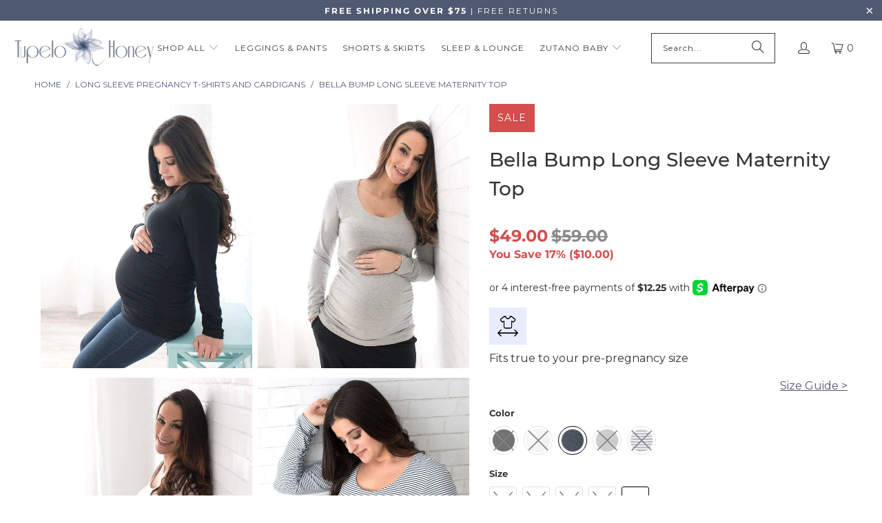

--- FILE ---
content_type: text/html; charset=utf-8
request_url: https://www.tupelohoneystyle.com/collections/long-sleeve-maternity-tops/products/maternity-ruched-top
body_size: 43991
content:
<!doctype html>
<html class="no-js no-touch" lang="en">
  <head>
    <meta charset="utf-8">
    <meta http-equiv="cleartype" content="on">
    <meta name="robots" content="index,follow">
    <meta name="google-site-verification" content="AQG6AQ8_L8xpK1iShCx73ud0XgHsAMDXG2aLQwSHmuw">

    <!-- Mobile Specific Metas -->
    <meta name="HandheldFriendly" content="True">
    <meta name="MobileOptimized" content="320">
    <meta name="viewport" content="width=device-width,initial-scale=1">
    <meta name="theme-color" content="#ffffff">

    
    <title>
      Bella Bump Ruched Long Sleeve Maternity Top | Tupelo Honey
    </title>

    
      <meta
        name="description"
        content="Elevate your wardrobe with our Bella Bump Ruched Long Sleeve Maternity Top. Featuring a scoop neck, this top is perfect for both work or play. Shop now!"
      >
    

    <link rel="preconnect" href="https://fonts.shopifycdn.com">
    <link rel="preconnect" href="https://cdn.shopify.com">
    <link rel="preconnect" href="https://cdn.shopifycloud.com">

    <link rel="dns-prefetch" href="https://v.shopify.com">
    <link rel="dns-prefetch" href="https://www.youtube.com">
    <link rel="dns-prefetch" href="https://vimeo.com">

    <link href="//www.tupelohoneystyle.com/cdn/shop/t/112/assets/jquery.min.js?v=147293088974801289311752500968" as="script" rel="preload">


    <!-- Stylesheet for Fancybox library -->
    <link rel="stylesheet" href="//www.tupelohoneystyle.com/cdn/shop/t/112/assets/fancybox.css?v=19278034316635137701752500968" type="text/css" media="all" defer>
    <link rel="stylesheet" type="text/css" href="https://cdn.jsdelivr.net/npm/swiper@9/swiper-bundle.min.css" defer/>

    <!-- Stylesheets for Turbo -->
    <link href="//www.tupelohoneystyle.com/cdn/shop/t/112/assets/styles.css?v=183059981960794990011754316963" rel="stylesheet" type="text/css" media="all" />

    <!-- Icons -->
    
      <link rel="shortcut icon" type="image/x-icon" href="//www.tupelohoneystyle.com/cdn/shop/files/favicon_180x180.png?v=1738686005">
      <link rel="apple-touch-icon" href="//www.tupelohoneystyle.com/cdn/shop/files/favicon_180x180.png?v=1738686005">
      <link rel="apple-touch-icon" sizes="57x57" href="//www.tupelohoneystyle.com/cdn/shop/files/favicon_57x57.png?v=1738686005">
      <link rel="apple-touch-icon" sizes="60x60" href="//www.tupelohoneystyle.com/cdn/shop/files/favicon_60x60.png?v=1738686005">
      <link rel="apple-touch-icon" sizes="72x72" href="//www.tupelohoneystyle.com/cdn/shop/files/favicon_72x72.png?v=1738686005">
      <link rel="apple-touch-icon" sizes="76x76" href="//www.tupelohoneystyle.com/cdn/shop/files/favicon_76x76.png?v=1738686005">
      <link rel="apple-touch-icon" sizes="114x114" href="//www.tupelohoneystyle.com/cdn/shop/files/favicon_114x114.png?v=1738686005">
      <link rel="apple-touch-icon" sizes="180x180" href="//www.tupelohoneystyle.com/cdn/shop/files/favicon_180x180.png?v=1738686005">
      <link rel="apple-touch-icon" sizes="228x228" href="//www.tupelohoneystyle.com/cdn/shop/files/favicon_228x228.png?v=1738686005">
    
    <link rel="canonical" href="https://www.tupelohoneystyle.com/products/maternity-ruched-top">

    

    

    

    
    <script>
      window.PXUTheme = window.PXUTheme || {};
      window.PXUTheme.version = '9.5.1';
      window.PXUTheme.name = 'Turbo';
    </script>
    

    
<template id="price-ui"><span class="price " data-price></span><span class="compare-at-price" data-compare-at-price></span><span class="unit-pricing" data-unit-pricing></span></template>
    <template id="price-ui-badge"><div class="price-ui-badge__sticker price-ui-badge__sticker--">
    <span class="price-ui-badge__sticker-text" data-badge></span>
  </div></template>

    <template id="price-ui__price"><span class="money" data-price></span></template>
    <template id="price-ui__price-range"><span class="price-min" data-price-min><span class="money" data-price></span></span> - <span class="price-max" data-price-max><span class="money" data-price></span></span></template>
    <template id="price-ui__unit-pricing"><span class="unit-quantity" data-unit-quantity></span> | <span class="unit-price" data-unit-price><span class="money" data-price></span></span> / <span class="unit-measurement" data-unit-measurement></span></template>
    <template id="price-ui-badge__percent-savings-range">Save up to <span data-price-percent></span>%</template>
    <template id="price-ui-badge__percent-savings">Save <span data-price-percent></span>%</template>
    <template id="price-ui-badge__price-savings-range">Save up to <span class="money" data-price></span></template>
    <template id="price-ui-badge__price-savings">Save <span class="money" data-price></span></template>
    <template id="price-ui-badge__on-sale">Sale</template>
    <template id="price-ui-badge__sold-out">Sold out</template>
    <template id="price-ui-badge__in-stock">In stock</template>
    

    <script>
      
window.PXUTheme = window.PXUTheme || {};


window.PXUTheme.theme_settings = {};
window.PXUTheme.currency = {};
window.PXUTheme.routes = window.PXUTheme.routes || {};


window.PXUTheme.theme_settings.display_tos_checkbox = false;
window.PXUTheme.theme_settings.go_to_checkout = true;
window.PXUTheme.theme_settings.cart_action = "ajax";
window.PXUTheme.theme_settings.cart_shipping_calculator = false;


window.PXUTheme.theme_settings.collection_swatches = true;
window.PXUTheme.theme_settings.collection_secondary_image = true;


window.PXUTheme.currency.show_multiple_currencies = false;
window.PXUTheme.currency.shop_currency = "USD";
window.PXUTheme.currency.default_currency = "USD";
window.PXUTheme.currency.display_format = "money_format";
window.PXUTheme.currency.money_format = "${{amount}}";
window.PXUTheme.currency.money_format_no_currency = "${{amount}}";
window.PXUTheme.currency.money_format_currency = "${{amount}} USD";
window.PXUTheme.currency.native_multi_currency = false;
window.PXUTheme.currency.iso_code = "USD";
window.PXUTheme.currency.symbol = "$";


window.PXUTheme.theme_settings.display_inventory_left = false;
window.PXUTheme.theme_settings.inventory_threshold = 10;
window.PXUTheme.theme_settings.limit_quantity = false;


window.PXUTheme.theme_settings.menu_position = null;


window.PXUTheme.theme_settings.newsletter_popup = false;
window.PXUTheme.theme_settings.newsletter_popup_days = "0";
window.PXUTheme.theme_settings.newsletter_popup_mobile = false;
window.PXUTheme.theme_settings.newsletter_popup_seconds = 0;


window.PXUTheme.theme_settings.pagination_type = "load_more";


window.PXUTheme.theme_settings.enable_shopify_collection_badges = false;
window.PXUTheme.theme_settings.quick_shop_thumbnail_position = null;
window.PXUTheme.theme_settings.product_form_style = "radio";
window.PXUTheme.theme_settings.sale_banner_enabled = true;
window.PXUTheme.theme_settings.display_savings = false;
window.PXUTheme.theme_settings.display_sold_out_price = true;
window.PXUTheme.theme_settings.free_text = "Free";
window.PXUTheme.theme_settings.video_looping = null;
window.PXUTheme.theme_settings.quick_shop_style = "popup";
window.PXUTheme.theme_settings.hover_enabled = false;


window.PXUTheme.routes.cart_url = "/cart";
window.PXUTheme.routes.cart_update_url = "/cart/update";
window.PXUTheme.routes.root_url = "/";
window.PXUTheme.routes.search_url = "/search";
window.PXUTheme.routes.all_products_collection_url = "/collections/all";
window.PXUTheme.routes.product_recommendations_url = "/recommendations/products";
window.PXUTheme.routes.predictive_search_url = "/search/suggest";


window.PXUTheme.theme_settings.image_loading_style = "appear";


window.PXUTheme.theme_settings.enable_autocomplete = true;


window.PXUTheme.theme_settings.page_dots_enabled = false;
window.PXUTheme.theme_settings.slideshow_arrow_size = "light";


window.PXUTheme.theme_settings.quick_shop_enabled = false;


window.PXUTheme.theme_settings.enable_back_to_top_button = false;


window.PXUTheme.translation = {};


window.PXUTheme.translation.agree_to_terms_warning = "You must agree with the terms and conditions to checkout.";
window.PXUTheme.translation.one_item_left = "item left";
window.PXUTheme.translation.items_left_text = "items left";
window.PXUTheme.translation.cart_savings_text = "Total Savings";
window.PXUTheme.translation.cart_discount_text = "Discount";
window.PXUTheme.translation.cart_subtotal_text = "Subtotal";
window.PXUTheme.translation.cart_remove_text = "Remove";
window.PXUTheme.translation.cart_free_text = "Free";


window.PXUTheme.translation.newsletter_success_text = "Thank you for joining our mailing list!";


window.PXUTheme.translation.notify_email = "Enter your email address...";
window.PXUTheme.translation.notify_email_value = "Translation missing: en.contact.fields.email";
window.PXUTheme.translation.notify_email_send = "Send";
window.PXUTheme.translation.notify_message_first = "Please notify me when ";
window.PXUTheme.translation.notify_message_last = " becomes available - ";
window.PXUTheme.translation.notify_success_text = "Thanks! We will notify you when this product becomes available!";


window.PXUTheme.translation.add_to_cart = "Add to Cart";
window.PXUTheme.translation.coming_soon_text = "Coming Soon";
window.PXUTheme.translation.sold_out_text = "Sold Out";
window.PXUTheme.translation.sale_text = "Sale";
window.PXUTheme.translation.savings_text = "You Save";
window.PXUTheme.translation.percent_off_text = "% off";
window.PXUTheme.translation.from_text = "from";
window.PXUTheme.translation.new_text = "New";
window.PXUTheme.translation.pre_order_text = "Pre-Order";
window.PXUTheme.translation.unavailable_text = "Unavailable";


window.PXUTheme.translation.all_results = "View all results";
window.PXUTheme.translation.no_results = "Sorry, no results!";


window.PXUTheme.media_queries = {};
window.PXUTheme.media_queries.small = window.matchMedia( "(max-width: 480px)" );
window.PXUTheme.media_queries.medium = window.matchMedia( "(max-width: 798px)" );
window.PXUTheme.media_queries.large = window.matchMedia( "(min-width: 799px)" );
window.PXUTheme.media_queries.larger = window.matchMedia( "(min-width: 960px)" );
window.PXUTheme.media_queries.xlarge = window.matchMedia( "(min-width: 1200px)" );
window.PXUTheme.media_queries.ie10 = window.matchMedia( "all and (-ms-high-contrast: none), (-ms-high-contrast: active)" );
window.PXUTheme.media_queries.tablet = window.matchMedia( "only screen and (min-width: 799px) and (max-width: 1024px)" );
window.PXUTheme.media_queries.mobile_and_tablet = window.matchMedia( "(max-width: 1024px)" );

    </script>

    

    

    <script>
      
    </script>

    <script>window.performance && window.performance.mark && window.performance.mark('shopify.content_for_header.start');</script><meta name="google-site-verification" content="AQG6AQ8_L8xpK1iShCx73ud0XgHsAMDXG2aLQwSHmuw">
<meta id="shopify-digital-wallet" name="shopify-digital-wallet" content="/2487740/digital_wallets/dialog">
<meta name="shopify-checkout-api-token" content="848d2f439e3a5b651ebd13798bf059f9">
<meta id="in-context-paypal-metadata" data-shop-id="2487740" data-venmo-supported="true" data-environment="production" data-locale="en_US" data-paypal-v4="true" data-currency="USD">
<link rel="alternate" type="application/json+oembed" href="https://www.tupelohoneystyle.com/products/maternity-ruched-top.oembed">
<script async="async" src="/checkouts/internal/preloads.js?locale=en-US"></script>
<link rel="preconnect" href="https://shop.app" crossorigin="anonymous">
<script async="async" src="https://shop.app/checkouts/internal/preloads.js?locale=en-US&shop_id=2487740" crossorigin="anonymous"></script>
<script id="shopify-features" type="application/json">{"accessToken":"848d2f439e3a5b651ebd13798bf059f9","betas":["rich-media-storefront-analytics"],"domain":"www.tupelohoneystyle.com","predictiveSearch":true,"shopId":2487740,"locale":"en"}</script>
<script>var Shopify = Shopify || {};
Shopify.shop = "tupelo-honey.myshopify.com";
Shopify.locale = "en";
Shopify.currency = {"active":"USD","rate":"1.0"};
Shopify.country = "US";
Shopify.theme = {"name":"Turbo - 2025-07-14","id":142799995078,"schema_name":"Turbo","schema_version":"9.5.1","theme_store_id":null,"role":"main"};
Shopify.theme.handle = "null";
Shopify.theme.style = {"id":null,"handle":null};
Shopify.cdnHost = "www.tupelohoneystyle.com/cdn";
Shopify.routes = Shopify.routes || {};
Shopify.routes.root = "/";</script>
<script type="module">!function(o){(o.Shopify=o.Shopify||{}).modules=!0}(window);</script>
<script>!function(o){function n(){var o=[];function n(){o.push(Array.prototype.slice.apply(arguments))}return n.q=o,n}var t=o.Shopify=o.Shopify||{};t.loadFeatures=n(),t.autoloadFeatures=n()}(window);</script>
<script>
  window.ShopifyPay = window.ShopifyPay || {};
  window.ShopifyPay.apiHost = "shop.app\/pay";
  window.ShopifyPay.redirectState = null;
</script>
<script id="shop-js-analytics" type="application/json">{"pageType":"product"}</script>
<script defer="defer" async type="module" src="//www.tupelohoneystyle.com/cdn/shopifycloud/shop-js/modules/v2/client.init-shop-cart-sync_BdyHc3Nr.en.esm.js"></script>
<script defer="defer" async type="module" src="//www.tupelohoneystyle.com/cdn/shopifycloud/shop-js/modules/v2/chunk.common_Daul8nwZ.esm.js"></script>
<script type="module">
  await import("//www.tupelohoneystyle.com/cdn/shopifycloud/shop-js/modules/v2/client.init-shop-cart-sync_BdyHc3Nr.en.esm.js");
await import("//www.tupelohoneystyle.com/cdn/shopifycloud/shop-js/modules/v2/chunk.common_Daul8nwZ.esm.js");

  window.Shopify.SignInWithShop?.initShopCartSync?.({"fedCMEnabled":true,"windoidEnabled":true});

</script>
<script>
  window.Shopify = window.Shopify || {};
  if (!window.Shopify.featureAssets) window.Shopify.featureAssets = {};
  window.Shopify.featureAssets['shop-js'] = {"shop-cart-sync":["modules/v2/client.shop-cart-sync_QYOiDySF.en.esm.js","modules/v2/chunk.common_Daul8nwZ.esm.js"],"init-fed-cm":["modules/v2/client.init-fed-cm_DchLp9rc.en.esm.js","modules/v2/chunk.common_Daul8nwZ.esm.js"],"shop-button":["modules/v2/client.shop-button_OV7bAJc5.en.esm.js","modules/v2/chunk.common_Daul8nwZ.esm.js"],"init-windoid":["modules/v2/client.init-windoid_DwxFKQ8e.en.esm.js","modules/v2/chunk.common_Daul8nwZ.esm.js"],"shop-cash-offers":["modules/v2/client.shop-cash-offers_DWtL6Bq3.en.esm.js","modules/v2/chunk.common_Daul8nwZ.esm.js","modules/v2/chunk.modal_CQq8HTM6.esm.js"],"shop-toast-manager":["modules/v2/client.shop-toast-manager_CX9r1SjA.en.esm.js","modules/v2/chunk.common_Daul8nwZ.esm.js"],"init-shop-email-lookup-coordinator":["modules/v2/client.init-shop-email-lookup-coordinator_UhKnw74l.en.esm.js","modules/v2/chunk.common_Daul8nwZ.esm.js"],"pay-button":["modules/v2/client.pay-button_DzxNnLDY.en.esm.js","modules/v2/chunk.common_Daul8nwZ.esm.js"],"avatar":["modules/v2/client.avatar_BTnouDA3.en.esm.js"],"init-shop-cart-sync":["modules/v2/client.init-shop-cart-sync_BdyHc3Nr.en.esm.js","modules/v2/chunk.common_Daul8nwZ.esm.js"],"shop-login-button":["modules/v2/client.shop-login-button_D8B466_1.en.esm.js","modules/v2/chunk.common_Daul8nwZ.esm.js","modules/v2/chunk.modal_CQq8HTM6.esm.js"],"init-customer-accounts-sign-up":["modules/v2/client.init-customer-accounts-sign-up_C8fpPm4i.en.esm.js","modules/v2/client.shop-login-button_D8B466_1.en.esm.js","modules/v2/chunk.common_Daul8nwZ.esm.js","modules/v2/chunk.modal_CQq8HTM6.esm.js"],"init-shop-for-new-customer-accounts":["modules/v2/client.init-shop-for-new-customer-accounts_CVTO0Ztu.en.esm.js","modules/v2/client.shop-login-button_D8B466_1.en.esm.js","modules/v2/chunk.common_Daul8nwZ.esm.js","modules/v2/chunk.modal_CQq8HTM6.esm.js"],"init-customer-accounts":["modules/v2/client.init-customer-accounts_dRgKMfrE.en.esm.js","modules/v2/client.shop-login-button_D8B466_1.en.esm.js","modules/v2/chunk.common_Daul8nwZ.esm.js","modules/v2/chunk.modal_CQq8HTM6.esm.js"],"shop-follow-button":["modules/v2/client.shop-follow-button_CkZpjEct.en.esm.js","modules/v2/chunk.common_Daul8nwZ.esm.js","modules/v2/chunk.modal_CQq8HTM6.esm.js"],"lead-capture":["modules/v2/client.lead-capture_BntHBhfp.en.esm.js","modules/v2/chunk.common_Daul8nwZ.esm.js","modules/v2/chunk.modal_CQq8HTM6.esm.js"],"checkout-modal":["modules/v2/client.checkout-modal_CfxcYbTm.en.esm.js","modules/v2/chunk.common_Daul8nwZ.esm.js","modules/v2/chunk.modal_CQq8HTM6.esm.js"],"shop-login":["modules/v2/client.shop-login_Da4GZ2H6.en.esm.js","modules/v2/chunk.common_Daul8nwZ.esm.js","modules/v2/chunk.modal_CQq8HTM6.esm.js"],"payment-terms":["modules/v2/client.payment-terms_MV4M3zvL.en.esm.js","modules/v2/chunk.common_Daul8nwZ.esm.js","modules/v2/chunk.modal_CQq8HTM6.esm.js"]};
</script>
<script>(function() {
  var isLoaded = false;
  function asyncLoad() {
    if (isLoaded) return;
    isLoaded = true;
    var urls = ["\/\/shopify.privy.com\/widget.js?shop=tupelo-honey.myshopify.com","https:\/\/d10lpsik1i8c69.cloudfront.net\/w.js?shop=tupelo-honey.myshopify.com","https:\/\/egw-app.herokuapp.com\/get_script\/a7edec5e239611eba78cc294da97507e.js?shop=tupelo-honey.myshopify.com","https:\/\/cdncozyantitheft.addons.business\/js\/script_tags\/tupelo-honey\/zdA8PSeqM0TMIhQ4YLJbwCtdpAueH2qj.js?shop=tupelo-honey.myshopify.com","https:\/\/loox.io\/widget\/rbqnBuQKXz\/loox.1752079737388.js?shop=tupelo-honey.myshopify.com","\/\/cdn.shopify.com\/proxy\/bee621887cf098682b48709fba215cc4a01ce25a7855577df828e95b927e2b82\/api.goaffpro.com\/loader.js?shop=tupelo-honey.myshopify.com\u0026sp-cache-control=cHVibGljLCBtYXgtYWdlPTkwMA"];
    for (var i = 0; i < urls.length; i++) {
      var s = document.createElement('script');
      s.type = 'text/javascript';
      s.async = true;
      s.src = urls[i];
      var x = document.getElementsByTagName('script')[0];
      x.parentNode.insertBefore(s, x);
    }
  };
  if(window.attachEvent) {
    window.attachEvent('onload', asyncLoad);
  } else {
    window.addEventListener('load', asyncLoad, false);
  }
})();</script>
<script id="__st">var __st={"a":2487740,"offset":-18000,"reqid":"e590ada0-eb71-4f15-aae4-6ee92f7424f9-1769010909","pageurl":"www.tupelohoneystyle.com\/collections\/long-sleeve-maternity-tops\/products\/maternity-ruched-top","u":"4eda98fba18f","p":"product","rtyp":"product","rid":528755032118};</script>
<script>window.ShopifyPaypalV4VisibilityTracking = true;</script>
<script id="captcha-bootstrap">!function(){'use strict';const t='contact',e='account',n='new_comment',o=[[t,t],['blogs',n],['comments',n],[t,'customer']],c=[[e,'customer_login'],[e,'guest_login'],[e,'recover_customer_password'],[e,'create_customer']],r=t=>t.map((([t,e])=>`form[action*='/${t}']:not([data-nocaptcha='true']) input[name='form_type'][value='${e}']`)).join(','),a=t=>()=>t?[...document.querySelectorAll(t)].map((t=>t.form)):[];function s(){const t=[...o],e=r(t);return a(e)}const i='password',u='form_key',d=['recaptcha-v3-token','g-recaptcha-response','h-captcha-response',i],f=()=>{try{return window.sessionStorage}catch{return}},m='__shopify_v',_=t=>t.elements[u];function p(t,e,n=!1){try{const o=window.sessionStorage,c=JSON.parse(o.getItem(e)),{data:r}=function(t){const{data:e,action:n}=t;return t[m]||n?{data:e,action:n}:{data:t,action:n}}(c);for(const[e,n]of Object.entries(r))t.elements[e]&&(t.elements[e].value=n);n&&o.removeItem(e)}catch(o){console.error('form repopulation failed',{error:o})}}const l='form_type',E='cptcha';function T(t){t.dataset[E]=!0}const w=window,h=w.document,L='Shopify',v='ce_forms',y='captcha';let A=!1;((t,e)=>{const n=(g='f06e6c50-85a8-45c8-87d0-21a2b65856fe',I='https://cdn.shopify.com/shopifycloud/storefront-forms-hcaptcha/ce_storefront_forms_captcha_hcaptcha.v1.5.2.iife.js',D={infoText:'Protected by hCaptcha',privacyText:'Privacy',termsText:'Terms'},(t,e,n)=>{const o=w[L][v],c=o.bindForm;if(c)return c(t,g,e,D).then(n);var r;o.q.push([[t,g,e,D],n]),r=I,A||(h.body.append(Object.assign(h.createElement('script'),{id:'captcha-provider',async:!0,src:r})),A=!0)});var g,I,D;w[L]=w[L]||{},w[L][v]=w[L][v]||{},w[L][v].q=[],w[L][y]=w[L][y]||{},w[L][y].protect=function(t,e){n(t,void 0,e),T(t)},Object.freeze(w[L][y]),function(t,e,n,w,h,L){const[v,y,A,g]=function(t,e,n){const i=e?o:[],u=t?c:[],d=[...i,...u],f=r(d),m=r(i),_=r(d.filter((([t,e])=>n.includes(e))));return[a(f),a(m),a(_),s()]}(w,h,L),I=t=>{const e=t.target;return e instanceof HTMLFormElement?e:e&&e.form},D=t=>v().includes(t);t.addEventListener('submit',(t=>{const e=I(t);if(!e)return;const n=D(e)&&!e.dataset.hcaptchaBound&&!e.dataset.recaptchaBound,o=_(e),c=g().includes(e)&&(!o||!o.value);(n||c)&&t.preventDefault(),c&&!n&&(function(t){try{if(!f())return;!function(t){const e=f();if(!e)return;const n=_(t);if(!n)return;const o=n.value;o&&e.removeItem(o)}(t);const e=Array.from(Array(32),(()=>Math.random().toString(36)[2])).join('');!function(t,e){_(t)||t.append(Object.assign(document.createElement('input'),{type:'hidden',name:u})),t.elements[u].value=e}(t,e),function(t,e){const n=f();if(!n)return;const o=[...t.querySelectorAll(`input[type='${i}']`)].map((({name:t})=>t)),c=[...d,...o],r={};for(const[a,s]of new FormData(t).entries())c.includes(a)||(r[a]=s);n.setItem(e,JSON.stringify({[m]:1,action:t.action,data:r}))}(t,e)}catch(e){console.error('failed to persist form',e)}}(e),e.submit())}));const S=(t,e)=>{t&&!t.dataset[E]&&(n(t,e.some((e=>e===t))),T(t))};for(const o of['focusin','change'])t.addEventListener(o,(t=>{const e=I(t);D(e)&&S(e,y())}));const B=e.get('form_key'),M=e.get(l),P=B&&M;t.addEventListener('DOMContentLoaded',(()=>{const t=y();if(P)for(const e of t)e.elements[l].value===M&&p(e,B);[...new Set([...A(),...v().filter((t=>'true'===t.dataset.shopifyCaptcha))])].forEach((e=>S(e,t)))}))}(h,new URLSearchParams(w.location.search),n,t,e,['guest_login'])})(!0,!0)}();</script>
<script integrity="sha256-4kQ18oKyAcykRKYeNunJcIwy7WH5gtpwJnB7kiuLZ1E=" data-source-attribution="shopify.loadfeatures" defer="defer" src="//www.tupelohoneystyle.com/cdn/shopifycloud/storefront/assets/storefront/load_feature-a0a9edcb.js" crossorigin="anonymous"></script>
<script crossorigin="anonymous" defer="defer" src="//www.tupelohoneystyle.com/cdn/shopifycloud/storefront/assets/shopify_pay/storefront-65b4c6d7.js?v=20250812"></script>
<script data-source-attribution="shopify.dynamic_checkout.dynamic.init">var Shopify=Shopify||{};Shopify.PaymentButton=Shopify.PaymentButton||{isStorefrontPortableWallets:!0,init:function(){window.Shopify.PaymentButton.init=function(){};var t=document.createElement("script");t.src="https://www.tupelohoneystyle.com/cdn/shopifycloud/portable-wallets/latest/portable-wallets.en.js",t.type="module",document.head.appendChild(t)}};
</script>
<script data-source-attribution="shopify.dynamic_checkout.buyer_consent">
  function portableWalletsHideBuyerConsent(e){var t=document.getElementById("shopify-buyer-consent"),n=document.getElementById("shopify-subscription-policy-button");t&&n&&(t.classList.add("hidden"),t.setAttribute("aria-hidden","true"),n.removeEventListener("click",e))}function portableWalletsShowBuyerConsent(e){var t=document.getElementById("shopify-buyer-consent"),n=document.getElementById("shopify-subscription-policy-button");t&&n&&(t.classList.remove("hidden"),t.removeAttribute("aria-hidden"),n.addEventListener("click",e))}window.Shopify?.PaymentButton&&(window.Shopify.PaymentButton.hideBuyerConsent=portableWalletsHideBuyerConsent,window.Shopify.PaymentButton.showBuyerConsent=portableWalletsShowBuyerConsent);
</script>
<script data-source-attribution="shopify.dynamic_checkout.cart.bootstrap">document.addEventListener("DOMContentLoaded",(function(){function t(){return document.querySelector("shopify-accelerated-checkout-cart, shopify-accelerated-checkout")}if(t())Shopify.PaymentButton.init();else{new MutationObserver((function(e,n){t()&&(Shopify.PaymentButton.init(),n.disconnect())})).observe(document.body,{childList:!0,subtree:!0})}}));
</script>
<link id="shopify-accelerated-checkout-styles" rel="stylesheet" media="screen" href="https://www.tupelohoneystyle.com/cdn/shopifycloud/portable-wallets/latest/accelerated-checkout-backwards-compat.css" crossorigin="anonymous">
<style id="shopify-accelerated-checkout-cart">
        #shopify-buyer-consent {
  margin-top: 1em;
  display: inline-block;
  width: 100%;
}

#shopify-buyer-consent.hidden {
  display: none;
}

#shopify-subscription-policy-button {
  background: none;
  border: none;
  padding: 0;
  text-decoration: underline;
  font-size: inherit;
  cursor: pointer;
}

#shopify-subscription-policy-button::before {
  box-shadow: none;
}

      </style>
<script id="sections-script" data-sections="product-try-with" defer="defer" src="//www.tupelohoneystyle.com/cdn/shop/t/112/compiled_assets/scripts.js?v=6694"></script>
<script>window.performance && window.performance.mark && window.performance.mark('shopify.content_for_header.end');</script>

    

<meta name="author" content="Tupelo Honey">
<meta property="og:url" content="https://www.tupelohoneystyle.com/products/maternity-ruched-top">
<meta property="og:site_name" content="Tupelo Honey">




  <meta property="og:type" content="product">
  <meta property="og:title" content="Bella Bump Long Sleeve Maternity Top">
  
    
      <meta property="og:image" content="https://www.tupelohoneystyle.com/cdn/shop/products/Tupelo_Honey_Black_Maternity_Top_600x.jpg?v=1755634507">
      <meta property="og:image:secure_url" content="https://www.tupelohoneystyle.com/cdn/shop/products/Tupelo_Honey_Black_Maternity_Top_600x.jpg?v=1755634507">
      
      <meta property="og:image:width" content="1200">
      <meta property="og:image:height" content="1500">
    
      <meta property="og:image" content="https://www.tupelohoneystyle.com/cdn/shop/products/Tupelo_Honey_Long_Sleeve_Maternity_Top_600x.jpg?v=1752850568">
      <meta property="og:image:secure_url" content="https://www.tupelohoneystyle.com/cdn/shop/products/Tupelo_Honey_Long_Sleeve_Maternity_Top_600x.jpg?v=1752850568">
      
      <meta property="og:image:width" content="1200">
      <meta property="og:image:height" content="1500">
    
      <meta property="og:image" content="https://www.tupelohoneystyle.com/cdn/shop/products/White_Maternity_Top_by_Tupelo_Honey_600x.jpg?v=1752852011">
      <meta property="og:image:secure_url" content="https://www.tupelohoneystyle.com/cdn/shop/products/White_Maternity_Top_by_Tupelo_Honey_600x.jpg?v=1752852011">
      
      <meta property="og:image:width" content="1200">
      <meta property="og:image:height" content="1500">
    
  
  <meta property="product:price:amount" content="49.00">
  <meta property="product:price:currency" content="USD">



  <meta property="og:description" content="Elevate your wardrobe with our Bella Bump Ruched Long Sleeve Maternity Top. Featuring a scoop neck, this top is perfect for both work or play. Shop now!">




<meta name="twitter:card" content="summary">

  <meta name="twitter:title" content="Bella Bump Long Sleeve Maternity Top">
  <meta name="twitter:description" content="

 Description 
 Care &amp;amp; Content 
 Shipping &amp;amp; Returns 






Long sleeve
Scoop Neck
Bump hugging side ruching
Ruching sleeve detail as well
Super soft, stretchy rayon spandex and poly rayon spandex blended jersey fabrics that keep their shape


This top will quickly become your go-to for both the work week and weekend. Pairs well with our Mama Pant or jeans. You&#39;ll need at least a solid and a stripe in this one.



Care Instructions:
Machine wash cold, gentle cycle. Lay flat to dry.
Fabric Content:
Black/White:   91% rayon 9% spandex | Grey Heather:  80% rayon 8% poly 12% spandex | Charcoal Navy:   58% poly 30% rayon 12% spandex | Pencil Stripe:   78% poly 10% rayon 12% spandex




Standard Shipping (3-7 days): $4.95 Expedited Shipping (2-3 days): $14.95 
Free returns within 30 days of purchase


">
  <meta name="twitter:image" content="https://www.tupelohoneystyle.com/cdn/shop/products/Tupelo_Honey_Black_Maternity_Top_240x.jpg?v=1755634507">
  <meta name="twitter:image:width" content="240">
  <meta name="twitter:image:height" content="240">
  <meta name="twitter:image:alt" content="A pregnant woman wearing a long sleeve black maternity top with a scoop neck, the top is ruched at the side, and she is sitting on a bench.">



    <link rel="prev" href="/collections/long-sleeve-maternity-tops/products/maternity-sweater-cardigan">
    <link rel="next" href="/collections/long-sleeve-maternity-tops/products/comfy-maternity-henley">

    <!-- Swiper CSS -->
    <link rel="stylesheet" href="https://cdn.jsdelivr.net/npm/swiper@11/swiper-bundle.min.css" />

    <!-- Swiper JS -->
    <script src="https://cdn.jsdelivr.net/npm/swiper@11/swiper-bundle.min.js"></script>

    <script src="https://analytics.ahrefs.com/analytics.js" data-key="dWQabr0IZIszeQOeRW2b/w" async></script>

    <link href="//www.tupelohoneystyle.com/cdn/shop/t/112/assets/custom.css?v=156329565127127877451755782351" rel="stylesheet" type="text/css" media="all" />
    <link href="//www.tupelohoneystyle.com/cdn/shop/t/112/assets/custom-az.css?v=74790209582975490401753121459" rel="stylesheet" type="text/css" media="all" />

    <!-- MS Clarity Tracking Code Start -->
    <script type="text/javascript">
      (function(c,l,a,r,i,t,y){
          c[a]=c[a]||function(){(c[a].q=c[a].q||[]).push(arguments)};
          t=l.createElement(r);t.async=1;t.src="https://www.clarity.ms/tag/"+i;
          y=l.getElementsByTagName(r)[0];y.parentNode.insertBefore(t,y);
      })(window, document, "clarity", "script", "r20p0vp2gk");
    </script>
    <!-- MS Clarity Tracking Code End -->

    <!-- Google tag (gtag.js) -->
    <script async src="https://www.googletagmanager.com/gtag/js?id=AW-795121274">
    </script>
    <script>
      window.dataLayer = window.dataLayer || [];
      function gtag(){dataLayer.push(arguments);}
      gtag('js', new Date());

      gtag('config', 'AW-795121274');
    </script>

    <!-- Event snippet for Google Shopping App Purchase conversion page -->
    <script>
      gtag('event', 'conversion', {
          'send_to': 'AW-795121274/nWyHCMvtzYYBEPqskvsC',
          'value': 0.0,
          'transaction_id': ''
      });
    </script>

  <!-- BEGIN app block: shopify://apps/smart-seo/blocks/smartseo/7b0a6064-ca2e-4392-9a1d-8c43c942357b --><meta name="smart-seo-integrated" content="true" /><!-- metatagsSavedToSEOFields: true --><!-- BEGIN app snippet: smartseo.custom.schemas.jsonld --><!-- END app snippet --><!-- END app block --><!-- BEGIN app block: shopify://apps/klaviyo-email-marketing-sms/blocks/klaviyo-onsite-embed/2632fe16-c075-4321-a88b-50b567f42507 -->












  <script async src="https://static.klaviyo.com/onsite/js/LdS85T/klaviyo.js?company_id=LdS85T"></script>
  <script>!function(){if(!window.klaviyo){window._klOnsite=window._klOnsite||[];try{window.klaviyo=new Proxy({},{get:function(n,i){return"push"===i?function(){var n;(n=window._klOnsite).push.apply(n,arguments)}:function(){for(var n=arguments.length,o=new Array(n),w=0;w<n;w++)o[w]=arguments[w];var t="function"==typeof o[o.length-1]?o.pop():void 0,e=new Promise((function(n){window._klOnsite.push([i].concat(o,[function(i){t&&t(i),n(i)}]))}));return e}}})}catch(n){window.klaviyo=window.klaviyo||[],window.klaviyo.push=function(){var n;(n=window._klOnsite).push.apply(n,arguments)}}}}();</script>

  
    <script id="viewed_product">
      if (item == null) {
        var _learnq = _learnq || [];

        var MetafieldReviews = null
        var MetafieldYotpoRating = null
        var MetafieldYotpoCount = null
        var MetafieldLooxRating = null
        var MetafieldLooxCount = null
        var okendoProduct = null
        var okendoProductReviewCount = null
        var okendoProductReviewAverageValue = null
        try {
          // The following fields are used for Customer Hub recently viewed in order to add reviews.
          // This information is not part of __kla_viewed. Instead, it is part of __kla_viewed_reviewed_items
          MetafieldReviews = {"rating":{"scale_min":"1.0","scale_max":"5.0","value":"4.857142857"},"rating_count":7};
          MetafieldYotpoRating = null
          MetafieldYotpoCount = null
          MetafieldLooxRating = "4.8"
          MetafieldLooxCount = 14

          okendoProduct = null
          // If the okendo metafield is not legacy, it will error, which then requires the new json formatted data
          if (okendoProduct && 'error' in okendoProduct) {
            okendoProduct = null
          }
          okendoProductReviewCount = okendoProduct ? okendoProduct.reviewCount : null
          okendoProductReviewAverageValue = okendoProduct ? okendoProduct.reviewAverageValue : null
        } catch (error) {
          console.error('Error in Klaviyo onsite reviews tracking:', error);
        }

        var item = {
          Name: "Bella Bump Long Sleeve Maternity Top",
          ProductID: 528755032118,
          Categories: ["Cute Maternity Clothes - Best Sellers","Long Sleeve Pregnancy T-Shirts and Cardigans","Maternity and Pregnancy Clothes","Maternity Shirts","Maternity Shirts and Tanks","Pregnancy Clothes","Pregnancy Dresses and Tops"],
          ImageURL: "https://www.tupelohoneystyle.com/cdn/shop/products/Tupelo_Honey_Black_Maternity_Top_grande.jpg?v=1755634507",
          URL: "https://www.tupelohoneystyle.com/products/maternity-ruched-top",
          Brand: "Tupelo Honey",
          Price: "$49.00",
          Value: "49.00",
          CompareAtPrice: "$59.00"
        };
        _learnq.push(['track', 'Viewed Product', item]);
        _learnq.push(['trackViewedItem', {
          Title: item.Name,
          ItemId: item.ProductID,
          Categories: item.Categories,
          ImageUrl: item.ImageURL,
          Url: item.URL,
          Metadata: {
            Brand: item.Brand,
            Price: item.Price,
            Value: item.Value,
            CompareAtPrice: item.CompareAtPrice
          },
          metafields:{
            reviews: MetafieldReviews,
            yotpo:{
              rating: MetafieldYotpoRating,
              count: MetafieldYotpoCount,
            },
            loox:{
              rating: MetafieldLooxRating,
              count: MetafieldLooxCount,
            },
            okendo: {
              rating: okendoProductReviewAverageValue,
              count: okendoProductReviewCount,
            }
          }
        }]);
      }
    </script>
  




  <script>
    window.klaviyoReviewsProductDesignMode = false
  </script>







<!-- END app block --><link href="https://monorail-edge.shopifysvc.com" rel="dns-prefetch">
<script>(function(){if ("sendBeacon" in navigator && "performance" in window) {try {var session_token_from_headers = performance.getEntriesByType('navigation')[0].serverTiming.find(x => x.name == '_s').description;} catch {var session_token_from_headers = undefined;}var session_cookie_matches = document.cookie.match(/_shopify_s=([^;]*)/);var session_token_from_cookie = session_cookie_matches && session_cookie_matches.length === 2 ? session_cookie_matches[1] : "";var session_token = session_token_from_headers || session_token_from_cookie || "";function handle_abandonment_event(e) {var entries = performance.getEntries().filter(function(entry) {return /monorail-edge.shopifysvc.com/.test(entry.name);});if (!window.abandonment_tracked && entries.length === 0) {window.abandonment_tracked = true;var currentMs = Date.now();var navigation_start = performance.timing.navigationStart;var payload = {shop_id: 2487740,url: window.location.href,navigation_start,duration: currentMs - navigation_start,session_token,page_type: "product"};window.navigator.sendBeacon("https://monorail-edge.shopifysvc.com/v1/produce", JSON.stringify({schema_id: "online_store_buyer_site_abandonment/1.1",payload: payload,metadata: {event_created_at_ms: currentMs,event_sent_at_ms: currentMs}}));}}window.addEventListener('pagehide', handle_abandonment_event);}}());</script>
<script id="web-pixels-manager-setup">(function e(e,d,r,n,o){if(void 0===o&&(o={}),!Boolean(null===(a=null===(i=window.Shopify)||void 0===i?void 0:i.analytics)||void 0===a?void 0:a.replayQueue)){var i,a;window.Shopify=window.Shopify||{};var t=window.Shopify;t.analytics=t.analytics||{};var s=t.analytics;s.replayQueue=[],s.publish=function(e,d,r){return s.replayQueue.push([e,d,r]),!0};try{self.performance.mark("wpm:start")}catch(e){}var l=function(){var e={modern:/Edge?\/(1{2}[4-9]|1[2-9]\d|[2-9]\d{2}|\d{4,})\.\d+(\.\d+|)|Firefox\/(1{2}[4-9]|1[2-9]\d|[2-9]\d{2}|\d{4,})\.\d+(\.\d+|)|Chrom(ium|e)\/(9{2}|\d{3,})\.\d+(\.\d+|)|(Maci|X1{2}).+ Version\/(15\.\d+|(1[6-9]|[2-9]\d|\d{3,})\.\d+)([,.]\d+|)( \(\w+\)|)( Mobile\/\w+|) Safari\/|Chrome.+OPR\/(9{2}|\d{3,})\.\d+\.\d+|(CPU[ +]OS|iPhone[ +]OS|CPU[ +]iPhone|CPU IPhone OS|CPU iPad OS)[ +]+(15[._]\d+|(1[6-9]|[2-9]\d|\d{3,})[._]\d+)([._]\d+|)|Android:?[ /-](13[3-9]|1[4-9]\d|[2-9]\d{2}|\d{4,})(\.\d+|)(\.\d+|)|Android.+Firefox\/(13[5-9]|1[4-9]\d|[2-9]\d{2}|\d{4,})\.\d+(\.\d+|)|Android.+Chrom(ium|e)\/(13[3-9]|1[4-9]\d|[2-9]\d{2}|\d{4,})\.\d+(\.\d+|)|SamsungBrowser\/([2-9]\d|\d{3,})\.\d+/,legacy:/Edge?\/(1[6-9]|[2-9]\d|\d{3,})\.\d+(\.\d+|)|Firefox\/(5[4-9]|[6-9]\d|\d{3,})\.\d+(\.\d+|)|Chrom(ium|e)\/(5[1-9]|[6-9]\d|\d{3,})\.\d+(\.\d+|)([\d.]+$|.*Safari\/(?![\d.]+ Edge\/[\d.]+$))|(Maci|X1{2}).+ Version\/(10\.\d+|(1[1-9]|[2-9]\d|\d{3,})\.\d+)([,.]\d+|)( \(\w+\)|)( Mobile\/\w+|) Safari\/|Chrome.+OPR\/(3[89]|[4-9]\d|\d{3,})\.\d+\.\d+|(CPU[ +]OS|iPhone[ +]OS|CPU[ +]iPhone|CPU IPhone OS|CPU iPad OS)[ +]+(10[._]\d+|(1[1-9]|[2-9]\d|\d{3,})[._]\d+)([._]\d+|)|Android:?[ /-](13[3-9]|1[4-9]\d|[2-9]\d{2}|\d{4,})(\.\d+|)(\.\d+|)|Mobile Safari.+OPR\/([89]\d|\d{3,})\.\d+\.\d+|Android.+Firefox\/(13[5-9]|1[4-9]\d|[2-9]\d{2}|\d{4,})\.\d+(\.\d+|)|Android.+Chrom(ium|e)\/(13[3-9]|1[4-9]\d|[2-9]\d{2}|\d{4,})\.\d+(\.\d+|)|Android.+(UC? ?Browser|UCWEB|U3)[ /]?(15\.([5-9]|\d{2,})|(1[6-9]|[2-9]\d|\d{3,})\.\d+)\.\d+|SamsungBrowser\/(5\.\d+|([6-9]|\d{2,})\.\d+)|Android.+MQ{2}Browser\/(14(\.(9|\d{2,})|)|(1[5-9]|[2-9]\d|\d{3,})(\.\d+|))(\.\d+|)|K[Aa][Ii]OS\/(3\.\d+|([4-9]|\d{2,})\.\d+)(\.\d+|)/},d=e.modern,r=e.legacy,n=navigator.userAgent;return n.match(d)?"modern":n.match(r)?"legacy":"unknown"}(),u="modern"===l?"modern":"legacy",c=(null!=n?n:{modern:"",legacy:""})[u],f=function(e){return[e.baseUrl,"/wpm","/b",e.hashVersion,"modern"===e.buildTarget?"m":"l",".js"].join("")}({baseUrl:d,hashVersion:r,buildTarget:u}),m=function(e){var d=e.version,r=e.bundleTarget,n=e.surface,o=e.pageUrl,i=e.monorailEndpoint;return{emit:function(e){var a=e.status,t=e.errorMsg,s=(new Date).getTime(),l=JSON.stringify({metadata:{event_sent_at_ms:s},events:[{schema_id:"web_pixels_manager_load/3.1",payload:{version:d,bundle_target:r,page_url:o,status:a,surface:n,error_msg:t},metadata:{event_created_at_ms:s}}]});if(!i)return console&&console.warn&&console.warn("[Web Pixels Manager] No Monorail endpoint provided, skipping logging."),!1;try{return self.navigator.sendBeacon.bind(self.navigator)(i,l)}catch(e){}var u=new XMLHttpRequest;try{return u.open("POST",i,!0),u.setRequestHeader("Content-Type","text/plain"),u.send(l),!0}catch(e){return console&&console.warn&&console.warn("[Web Pixels Manager] Got an unhandled error while logging to Monorail."),!1}}}}({version:r,bundleTarget:l,surface:e.surface,pageUrl:self.location.href,monorailEndpoint:e.monorailEndpoint});try{o.browserTarget=l,function(e){var d=e.src,r=e.async,n=void 0===r||r,o=e.onload,i=e.onerror,a=e.sri,t=e.scriptDataAttributes,s=void 0===t?{}:t,l=document.createElement("script"),u=document.querySelector("head"),c=document.querySelector("body");if(l.async=n,l.src=d,a&&(l.integrity=a,l.crossOrigin="anonymous"),s)for(var f in s)if(Object.prototype.hasOwnProperty.call(s,f))try{l.dataset[f]=s[f]}catch(e){}if(o&&l.addEventListener("load",o),i&&l.addEventListener("error",i),u)u.appendChild(l);else{if(!c)throw new Error("Did not find a head or body element to append the script");c.appendChild(l)}}({src:f,async:!0,onload:function(){if(!function(){var e,d;return Boolean(null===(d=null===(e=window.Shopify)||void 0===e?void 0:e.analytics)||void 0===d?void 0:d.initialized)}()){var d=window.webPixelsManager.init(e)||void 0;if(d){var r=window.Shopify.analytics;r.replayQueue.forEach((function(e){var r=e[0],n=e[1],o=e[2];d.publishCustomEvent(r,n,o)})),r.replayQueue=[],r.publish=d.publishCustomEvent,r.visitor=d.visitor,r.initialized=!0}}},onerror:function(){return m.emit({status:"failed",errorMsg:"".concat(f," has failed to load")})},sri:function(e){var d=/^sha384-[A-Za-z0-9+/=]+$/;return"string"==typeof e&&d.test(e)}(c)?c:"",scriptDataAttributes:o}),m.emit({status:"loading"})}catch(e){m.emit({status:"failed",errorMsg:(null==e?void 0:e.message)||"Unknown error"})}}})({shopId: 2487740,storefrontBaseUrl: "https://www.tupelohoneystyle.com",extensionsBaseUrl: "https://extensions.shopifycdn.com/cdn/shopifycloud/web-pixels-manager",monorailEndpoint: "https://monorail-edge.shopifysvc.com/unstable/produce_batch",surface: "storefront-renderer",enabledBetaFlags: ["2dca8a86"],webPixelsConfigList: [{"id":"1604124870","configuration":"{\"accountID\":\"LdS85T\",\"webPixelConfig\":\"eyJlbmFibGVBZGRlZFRvQ2FydEV2ZW50cyI6IHRydWV9\"}","eventPayloadVersion":"v1","runtimeContext":"STRICT","scriptVersion":"524f6c1ee37bacdca7657a665bdca589","type":"APP","apiClientId":123074,"privacyPurposes":["ANALYTICS","MARKETING"],"dataSharingAdjustments":{"protectedCustomerApprovalScopes":["read_customer_address","read_customer_email","read_customer_name","read_customer_personal_data","read_customer_phone"]}},{"id":"1058832582","configuration":"{\"shop\":\"tupelo-honey.myshopify.com\",\"cookie_duration\":\"2592000\",\"first_touch_or_last\":\"last_touch\",\"goaffpro_identifiers\":\"gfp_ref,ref,aff,wpam_id,click_id\",\"ignore_ad_clicks\":\"false\"}","eventPayloadVersion":"v1","runtimeContext":"STRICT","scriptVersion":"a74598cb423e21a6befc33d5db5fba42","type":"APP","apiClientId":2744533,"privacyPurposes":["ANALYTICS","MARKETING"],"dataSharingAdjustments":{"protectedCustomerApprovalScopes":["read_customer_address","read_customer_email","read_customer_name","read_customer_personal_data","read_customer_phone"]}},{"id":"385351878","configuration":"{\"config\":\"{\\\"pixel_id\\\":\\\"G-PKL1WR9ZBQ\\\",\\\"target_country\\\":\\\"US\\\",\\\"gtag_events\\\":[{\\\"type\\\":\\\"begin_checkout\\\",\\\"action_label\\\":[\\\"G-PKL1WR9ZBQ\\\",\\\"AW-795121274\\\/vbWeCNTtzYYBEPqskvsC\\\"]},{\\\"type\\\":\\\"search\\\",\\\"action_label\\\":[\\\"G-PKL1WR9ZBQ\\\",\\\"AW-795121274\\\/-r83CNftzYYBEPqskvsC\\\"]},{\\\"type\\\":\\\"view_item\\\",\\\"action_label\\\":[\\\"G-PKL1WR9ZBQ\\\",\\\"AW-795121274\\\/Y17HCM7tzYYBEPqskvsC\\\"]},{\\\"type\\\":\\\"purchase\\\",\\\"action_label\\\":[\\\"G-PKL1WR9ZBQ\\\",\\\"AW-795121274\\\/nWyHCMvtzYYBEPqskvsC\\\"]},{\\\"type\\\":\\\"page_view\\\",\\\"action_label\\\":[\\\"G-PKL1WR9ZBQ\\\",\\\"AW-795121274\\\/213BCMjtzYYBEPqskvsC\\\"]},{\\\"type\\\":\\\"add_payment_info\\\",\\\"action_label\\\":[\\\"G-PKL1WR9ZBQ\\\",\\\"AW-795121274\\\/lkaFCNrtzYYBEPqskvsC\\\"]},{\\\"type\\\":\\\"add_to_cart\\\",\\\"action_label\\\":[\\\"G-PKL1WR9ZBQ\\\",\\\"AW-795121274\\\/tVYJCNHtzYYBEPqskvsC\\\"]}],\\\"enable_monitoring_mode\\\":false}\"}","eventPayloadVersion":"v1","runtimeContext":"OPEN","scriptVersion":"b2a88bafab3e21179ed38636efcd8a93","type":"APP","apiClientId":1780363,"privacyPurposes":[],"dataSharingAdjustments":{"protectedCustomerApprovalScopes":["read_customer_address","read_customer_email","read_customer_name","read_customer_personal_data","read_customer_phone"]}},{"id":"258572486","configuration":"{\"config_url\": \"\/a\/elevar\/static\/configs\/cd4780466dd0924c102998a6ec15e8ee58e4c5c8\/config.js\"}","eventPayloadVersion":"v1","runtimeContext":"STRICT","scriptVersion":"ab86028887ec2044af7d02b854e52653","type":"APP","apiClientId":2509311,"privacyPurposes":[],"dataSharingAdjustments":{"protectedCustomerApprovalScopes":["read_customer_address","read_customer_email","read_customer_name","read_customer_personal_data","read_customer_phone"]}},{"id":"133202118","configuration":"{\"pixel_id\":\"458042668032837\",\"pixel_type\":\"facebook_pixel\",\"metaapp_system_user_token\":\"-\"}","eventPayloadVersion":"v1","runtimeContext":"OPEN","scriptVersion":"ca16bc87fe92b6042fbaa3acc2fbdaa6","type":"APP","apiClientId":2329312,"privacyPurposes":["ANALYTICS","MARKETING","SALE_OF_DATA"],"dataSharingAdjustments":{"protectedCustomerApprovalScopes":["read_customer_address","read_customer_email","read_customer_name","read_customer_personal_data","read_customer_phone"]}},{"id":"72548550","configuration":"{\"tagID\":\"2614062213458\"}","eventPayloadVersion":"v1","runtimeContext":"STRICT","scriptVersion":"18031546ee651571ed29edbe71a3550b","type":"APP","apiClientId":3009811,"privacyPurposes":["ANALYTICS","MARKETING","SALE_OF_DATA"],"dataSharingAdjustments":{"protectedCustomerApprovalScopes":["read_customer_address","read_customer_email","read_customer_name","read_customer_personal_data","read_customer_phone"]}},{"id":"34078918","eventPayloadVersion":"1","runtimeContext":"LAX","scriptVersion":"1","type":"CUSTOM","privacyPurposes":["SALE_OF_DATA"],"name":"Elevar - Checkout Tracking"},{"id":"shopify-app-pixel","configuration":"{}","eventPayloadVersion":"v1","runtimeContext":"STRICT","scriptVersion":"0450","apiClientId":"shopify-pixel","type":"APP","privacyPurposes":["ANALYTICS","MARKETING"]},{"id":"shopify-custom-pixel","eventPayloadVersion":"v1","runtimeContext":"LAX","scriptVersion":"0450","apiClientId":"shopify-pixel","type":"CUSTOM","privacyPurposes":["ANALYTICS","MARKETING"]}],isMerchantRequest: false,initData: {"shop":{"name":"Tupelo Honey","paymentSettings":{"currencyCode":"USD"},"myshopifyDomain":"tupelo-honey.myshopify.com","countryCode":"US","storefrontUrl":"https:\/\/www.tupelohoneystyle.com"},"customer":null,"cart":null,"checkout":null,"productVariants":[{"price":{"amount":49.0,"currencyCode":"USD"},"product":{"title":"Bella Bump Long Sleeve Maternity Top","vendor":"Tupelo Honey","id":"528755032118","untranslatedTitle":"Bella Bump Long Sleeve Maternity Top","url":"\/products\/maternity-ruched-top","type":"Long Sleeve Top"},"id":"6989477904438","image":{"src":"\/\/www.tupelohoneystyle.com\/cdn\/shop\/products\/Tupelo_Honey_Black_Maternity_Top.jpg?v=1755634507"},"sku":"TH104-BLK-XS","title":"BLACK \/ XS","untranslatedTitle":"BLACK \/ XS"},{"price":{"amount":49.0,"currencyCode":"USD"},"product":{"title":"Bella Bump Long Sleeve Maternity Top","vendor":"Tupelo Honey","id":"528755032118","untranslatedTitle":"Bella Bump Long Sleeve Maternity Top","url":"\/products\/maternity-ruched-top","type":"Long Sleeve Top"},"id":"6989478035510","image":{"src":"\/\/www.tupelohoneystyle.com\/cdn\/shop\/products\/Tupelo_Honey_Black_Maternity_Top.jpg?v=1755634507"},"sku":"TH104-BLK-S","title":"BLACK \/ S","untranslatedTitle":"BLACK \/ S"},{"price":{"amount":49.0,"currencyCode":"USD"},"product":{"title":"Bella Bump Long Sleeve Maternity Top","vendor":"Tupelo Honey","id":"528755032118","untranslatedTitle":"Bella Bump Long Sleeve Maternity Top","url":"\/products\/maternity-ruched-top","type":"Long Sleeve Top"},"id":"6989478166582","image":{"src":"\/\/www.tupelohoneystyle.com\/cdn\/shop\/products\/Tupelo_Honey_Black_Maternity_Top.jpg?v=1755634507"},"sku":"TH104-BLK-M","title":"BLACK \/ M","untranslatedTitle":"BLACK \/ M"},{"price":{"amount":49.0,"currencyCode":"USD"},"product":{"title":"Bella Bump Long Sleeve Maternity Top","vendor":"Tupelo Honey","id":"528755032118","untranslatedTitle":"Bella Bump Long Sleeve Maternity Top","url":"\/products\/maternity-ruched-top","type":"Long Sleeve Top"},"id":"6989478297654","image":{"src":"\/\/www.tupelohoneystyle.com\/cdn\/shop\/products\/Tupelo_Honey_Black_Maternity_Top.jpg?v=1755634507"},"sku":"TH104-BLK-L","title":"BLACK \/ L","untranslatedTitle":"BLACK \/ L"},{"price":{"amount":49.0,"currencyCode":"USD"},"product":{"title":"Bella Bump Long Sleeve Maternity Top","vendor":"Tupelo Honey","id":"528755032118","untranslatedTitle":"Bella Bump Long Sleeve Maternity Top","url":"\/products\/maternity-ruched-top","type":"Long Sleeve Top"},"id":"21406380589110","image":{"src":"\/\/www.tupelohoneystyle.com\/cdn\/shop\/products\/Tupelo_Honey_Black_Maternity_Top.jpg?v=1755634507"},"sku":"TH104-BLK-XL","title":"BLACK \/ XL","untranslatedTitle":"BLACK \/ XL"},{"price":{"amount":49.0,"currencyCode":"USD"},"product":{"title":"Bella Bump Long Sleeve Maternity Top","vendor":"Tupelo Honey","id":"528755032118","untranslatedTitle":"Bella Bump Long Sleeve Maternity Top","url":"\/products\/maternity-ruched-top","type":"Long Sleeve Top"},"id":"6989477871670","image":{"src":"\/\/www.tupelohoneystyle.com\/cdn\/shop\/products\/White_Maternity_Top_by_Tupelo_Honey.jpg?v=1752852011"},"sku":"TH104-WHI-XS","title":"WHITE \/ XS","untranslatedTitle":"WHITE \/ XS"},{"price":{"amount":49.0,"currencyCode":"USD"},"product":{"title":"Bella Bump Long Sleeve Maternity Top","vendor":"Tupelo Honey","id":"528755032118","untranslatedTitle":"Bella Bump Long Sleeve Maternity Top","url":"\/products\/maternity-ruched-top","type":"Long Sleeve Top"},"id":"6989478002742","image":{"src":"\/\/www.tupelohoneystyle.com\/cdn\/shop\/products\/White_Maternity_Top_by_Tupelo_Honey.jpg?v=1752852011"},"sku":"TH104-WHI-S","title":"WHITE \/ S","untranslatedTitle":"WHITE \/ S"},{"price":{"amount":49.0,"currencyCode":"USD"},"product":{"title":"Bella Bump Long Sleeve Maternity Top","vendor":"Tupelo Honey","id":"528755032118","untranslatedTitle":"Bella Bump Long Sleeve Maternity Top","url":"\/products\/maternity-ruched-top","type":"Long Sleeve Top"},"id":"6989478133814","image":{"src":"\/\/www.tupelohoneystyle.com\/cdn\/shop\/products\/White_Maternity_Top_by_Tupelo_Honey.jpg?v=1752852011"},"sku":"TH104-WHI-M","title":"WHITE \/ M","untranslatedTitle":"WHITE \/ M"},{"price":{"amount":49.0,"currencyCode":"USD"},"product":{"title":"Bella Bump Long Sleeve Maternity Top","vendor":"Tupelo Honey","id":"528755032118","untranslatedTitle":"Bella Bump Long Sleeve Maternity Top","url":"\/products\/maternity-ruched-top","type":"Long Sleeve Top"},"id":"6989478264886","image":{"src":"\/\/www.tupelohoneystyle.com\/cdn\/shop\/products\/White_Maternity_Top_by_Tupelo_Honey.jpg?v=1752852011"},"sku":"TH104-WHI-L","title":"WHITE \/ L","untranslatedTitle":"WHITE \/ L"},{"price":{"amount":49.0,"currencyCode":"USD"},"product":{"title":"Bella Bump Long Sleeve Maternity Top","vendor":"Tupelo Honey","id":"528755032118","untranslatedTitle":"Bella Bump Long Sleeve Maternity Top","url":"\/products\/maternity-ruched-top","type":"Long Sleeve Top"},"id":"7049843343414","image":{"src":"\/\/www.tupelohoneystyle.com\/cdn\/shop\/products\/Tupelo_HoneyLong_Sleeve_Top_Maternity_Top.jpg?v=1755634507"},"sku":"TH104-CNY-XS","title":"CHARCOAL NAVY \/ XS","untranslatedTitle":"CHARCOAL NAVY \/ XS"},{"price":{"amount":49.0,"currencyCode":"USD"},"product":{"title":"Bella Bump Long Sleeve Maternity Top","vendor":"Tupelo Honey","id":"528755032118","untranslatedTitle":"Bella Bump Long Sleeve Maternity Top","url":"\/products\/maternity-ruched-top","type":"Long Sleeve Top"},"id":"7049843408950","image":{"src":"\/\/www.tupelohoneystyle.com\/cdn\/shop\/products\/Tupelo_HoneyLong_Sleeve_Top_Maternity_Top.jpg?v=1755634507"},"sku":"TH104-CNY-S","title":"CHARCOAL NAVY \/ S","untranslatedTitle":"CHARCOAL NAVY \/ S"},{"price":{"amount":49.0,"currencyCode":"USD"},"product":{"title":"Bella Bump Long Sleeve Maternity Top","vendor":"Tupelo Honey","id":"528755032118","untranslatedTitle":"Bella Bump Long Sleeve Maternity Top","url":"\/products\/maternity-ruched-top","type":"Long Sleeve Top"},"id":"7049843474486","image":{"src":"\/\/www.tupelohoneystyle.com\/cdn\/shop\/products\/Tupelo_HoneyLong_Sleeve_Top_Maternity_Top.jpg?v=1755634507"},"sku":"TH104-CNY-M","title":"CHARCOAL NAVY \/ M","untranslatedTitle":"CHARCOAL NAVY \/ M"},{"price":{"amount":49.0,"currencyCode":"USD"},"product":{"title":"Bella Bump Long Sleeve Maternity Top","vendor":"Tupelo Honey","id":"528755032118","untranslatedTitle":"Bella Bump Long Sleeve Maternity Top","url":"\/products\/maternity-ruched-top","type":"Long Sleeve Top"},"id":"7049843540022","image":{"src":"\/\/www.tupelohoneystyle.com\/cdn\/shop\/products\/Tupelo_HoneyLong_Sleeve_Top_Maternity_Top.jpg?v=1755634507"},"sku":"TH104-CNY-L","title":"CHARCOAL NAVY \/ L","untranslatedTitle":"CHARCOAL NAVY \/ L"},{"price":{"amount":49.0,"currencyCode":"USD"},"product":{"title":"Bella Bump Long Sleeve Maternity Top","vendor":"Tupelo Honey","id":"528755032118","untranslatedTitle":"Bella Bump Long Sleeve Maternity Top","url":"\/products\/maternity-ruched-top","type":"Long Sleeve Top"},"id":"6989477969974","image":{"src":"\/\/www.tupelohoneystyle.com\/cdn\/shop\/products\/Tupelo_Honey_Long_Sleeve_Maternity_Top.jpg?v=1752850568"},"sku":"TH104-GHE-XS","title":"GRAY HEATHER \/ XS","untranslatedTitle":"GRAY HEATHER \/ XS"},{"price":{"amount":49.0,"currencyCode":"USD"},"product":{"title":"Bella Bump Long Sleeve Maternity Top","vendor":"Tupelo Honey","id":"528755032118","untranslatedTitle":"Bella Bump Long Sleeve Maternity Top","url":"\/products\/maternity-ruched-top","type":"Long Sleeve Top"},"id":"6989478101046","image":{"src":"\/\/www.tupelohoneystyle.com\/cdn\/shop\/products\/Tupelo_Honey_Long_Sleeve_Maternity_Top.jpg?v=1752850568"},"sku":"TH104-GHE-S","title":"GRAY HEATHER \/ S","untranslatedTitle":"GRAY HEATHER \/ S"},{"price":{"amount":49.0,"currencyCode":"USD"},"product":{"title":"Bella Bump Long Sleeve Maternity Top","vendor":"Tupelo Honey","id":"528755032118","untranslatedTitle":"Bella Bump Long Sleeve Maternity Top","url":"\/products\/maternity-ruched-top","type":"Long Sleeve Top"},"id":"6989478232118","image":{"src":"\/\/www.tupelohoneystyle.com\/cdn\/shop\/products\/Tupelo_Honey_Long_Sleeve_Maternity_Top.jpg?v=1752850568"},"sku":"TH104-GHE-M","title":"GRAY HEATHER \/ M","untranslatedTitle":"GRAY HEATHER \/ M"},{"price":{"amount":49.0,"currencyCode":"USD"},"product":{"title":"Bella Bump Long Sleeve Maternity Top","vendor":"Tupelo Honey","id":"528755032118","untranslatedTitle":"Bella Bump Long Sleeve Maternity Top","url":"\/products\/maternity-ruched-top","type":"Long Sleeve Top"},"id":"6989478363190","image":{"src":"\/\/www.tupelohoneystyle.com\/cdn\/shop\/products\/Tupelo_Honey_Long_Sleeve_Maternity_Top.jpg?v=1752850568"},"sku":"TH104-GHE-L","title":"GRAY HEATHER \/ L","untranslatedTitle":"GRAY HEATHER \/ L"},{"price":{"amount":49.0,"currencyCode":"USD"},"product":{"title":"Bella Bump Long Sleeve Maternity Top","vendor":"Tupelo Honey","id":"528755032118","untranslatedTitle":"Bella Bump Long Sleeve Maternity Top","url":"\/products\/maternity-ruched-top","type":"Long Sleeve Top"},"id":"7049843376182","image":{"src":"\/\/www.tupelohoneystyle.com\/cdn\/shop\/products\/Tupelo_Honey_Stripe_Long_Sleeve_Maternity_Top.jpg?v=1755634508"},"sku":"TH104-PST-XS","title":"PENCIL STRIPE \/ XS","untranslatedTitle":"PENCIL STRIPE \/ XS"},{"price":{"amount":49.0,"currencyCode":"USD"},"product":{"title":"Bella Bump Long Sleeve Maternity Top","vendor":"Tupelo Honey","id":"528755032118","untranslatedTitle":"Bella Bump Long Sleeve Maternity Top","url":"\/products\/maternity-ruched-top","type":"Long Sleeve Top"},"id":"7049843441718","image":{"src":"\/\/www.tupelohoneystyle.com\/cdn\/shop\/products\/Tupelo_Honey_Stripe_Long_Sleeve_Maternity_Top.jpg?v=1755634508"},"sku":"TH104-PST-S","title":"PENCIL STRIPE \/ S","untranslatedTitle":"PENCIL STRIPE \/ S"},{"price":{"amount":49.0,"currencyCode":"USD"},"product":{"title":"Bella Bump Long Sleeve Maternity Top","vendor":"Tupelo Honey","id":"528755032118","untranslatedTitle":"Bella Bump Long Sleeve Maternity Top","url":"\/products\/maternity-ruched-top","type":"Long Sleeve Top"},"id":"7049843507254","image":{"src":"\/\/www.tupelohoneystyle.com\/cdn\/shop\/products\/Tupelo_Honey_Stripe_Long_Sleeve_Maternity_Top.jpg?v=1755634508"},"sku":"TH104-PST-M","title":"PENCIL STRIPE \/ M","untranslatedTitle":"PENCIL STRIPE \/ M"},{"price":{"amount":49.0,"currencyCode":"USD"},"product":{"title":"Bella Bump Long Sleeve Maternity Top","vendor":"Tupelo Honey","id":"528755032118","untranslatedTitle":"Bella Bump Long Sleeve Maternity Top","url":"\/products\/maternity-ruched-top","type":"Long Sleeve Top"},"id":"7049843572790","image":{"src":"\/\/www.tupelohoneystyle.com\/cdn\/shop\/products\/Tupelo_Honey_Stripe_Long_Sleeve_Maternity_Top.jpg?v=1755634508"},"sku":"TH104-PST-L","title":"PENCIL STRIPE \/ L","untranslatedTitle":"PENCIL STRIPE \/ L"},{"price":{"amount":49.0,"currencyCode":"USD"},"product":{"title":"Bella Bump Long Sleeve Maternity Top","vendor":"Tupelo Honey","id":"528755032118","untranslatedTitle":"Bella Bump Long Sleeve Maternity Top","url":"\/products\/maternity-ruched-top","type":"Long Sleeve Top"},"id":"32409107955766","image":{"src":"\/\/www.tupelohoneystyle.com\/cdn\/shop\/products\/White_Maternity_Top_by_Tupelo_Honey.jpg?v=1752852011"},"sku":"TH104-WHI-XL","title":"WHITE \/ XL","untranslatedTitle":"WHITE \/ XL"},{"price":{"amount":49.0,"currencyCode":"USD"},"product":{"title":"Bella Bump Long Sleeve Maternity Top","vendor":"Tupelo Honey","id":"528755032118","untranslatedTitle":"Bella Bump Long Sleeve Maternity Top","url":"\/products\/maternity-ruched-top","type":"Long Sleeve Top"},"id":"32469819916342","image":{"src":"\/\/www.tupelohoneystyle.com\/cdn\/shop\/products\/Tupelo_Honey_Stripe_Long_Sleeve_Maternity_Top.jpg?v=1755634508"},"sku":"TH104-PST-XL","title":"PENCIL STRIPE \/ XL","untranslatedTitle":"PENCIL STRIPE \/ XL"},{"price":{"amount":49.0,"currencyCode":"USD"},"product":{"title":"Bella Bump Long Sleeve Maternity Top","vendor":"Tupelo Honey","id":"528755032118","untranslatedTitle":"Bella Bump Long Sleeve Maternity Top","url":"\/products\/maternity-ruched-top","type":"Long Sleeve Top"},"id":"32469821849654","image":{"src":"\/\/www.tupelohoneystyle.com\/cdn\/shop\/products\/Tupelo_Honey_Long_Sleeve_Maternity_Top.jpg?v=1752850568"},"sku":"TH104-GHE-XL","title":"GRAY HEATHER \/ XL","untranslatedTitle":"GRAY HEATHER \/ XL"},{"price":{"amount":49.0,"currencyCode":"USD"},"product":{"title":"Bella Bump Long Sleeve Maternity Top","vendor":"Tupelo Honey","id":"528755032118","untranslatedTitle":"Bella Bump Long Sleeve Maternity Top","url":"\/products\/maternity-ruched-top","type":"Long Sleeve Top"},"id":"32469822210102","image":{"src":"\/\/www.tupelohoneystyle.com\/cdn\/shop\/products\/Tupelo_HoneyLong_Sleeve_Top_Maternity_Top.jpg?v=1755634507"},"sku":"TH104-CNY-XL","title":"CHARCOAL NAVY \/ XL","untranslatedTitle":"CHARCOAL NAVY \/ XL"}],"purchasingCompany":null},},"https://www.tupelohoneystyle.com/cdn","fcfee988w5aeb613cpc8e4bc33m6693e112",{"modern":"","legacy":""},{"shopId":"2487740","storefrontBaseUrl":"https:\/\/www.tupelohoneystyle.com","extensionBaseUrl":"https:\/\/extensions.shopifycdn.com\/cdn\/shopifycloud\/web-pixels-manager","surface":"storefront-renderer","enabledBetaFlags":"[\"2dca8a86\"]","isMerchantRequest":"false","hashVersion":"fcfee988w5aeb613cpc8e4bc33m6693e112","publish":"custom","events":"[[\"page_viewed\",{}],[\"product_viewed\",{\"productVariant\":{\"price\":{\"amount\":49.0,\"currencyCode\":\"USD\"},\"product\":{\"title\":\"Bella Bump Long Sleeve Maternity Top\",\"vendor\":\"Tupelo Honey\",\"id\":\"528755032118\",\"untranslatedTitle\":\"Bella Bump Long Sleeve Maternity Top\",\"url\":\"\/products\/maternity-ruched-top\",\"type\":\"Long Sleeve Top\"},\"id\":\"32469822210102\",\"image\":{\"src\":\"\/\/www.tupelohoneystyle.com\/cdn\/shop\/products\/Tupelo_HoneyLong_Sleeve_Top_Maternity_Top.jpg?v=1755634507\"},\"sku\":\"TH104-CNY-XL\",\"title\":\"CHARCOAL NAVY \/ XL\",\"untranslatedTitle\":\"CHARCOAL NAVY \/ XL\"}}]]"});</script><script>
  window.ShopifyAnalytics = window.ShopifyAnalytics || {};
  window.ShopifyAnalytics.meta = window.ShopifyAnalytics.meta || {};
  window.ShopifyAnalytics.meta.currency = 'USD';
  var meta = {"product":{"id":528755032118,"gid":"gid:\/\/shopify\/Product\/528755032118","vendor":"Tupelo Honey","type":"Long Sleeve Top","handle":"maternity-ruched-top","variants":[{"id":6989477904438,"price":4900,"name":"Bella Bump Long Sleeve Maternity Top - BLACK \/ XS","public_title":"BLACK \/ XS","sku":"TH104-BLK-XS"},{"id":6989478035510,"price":4900,"name":"Bella Bump Long Sleeve Maternity Top - BLACK \/ S","public_title":"BLACK \/ S","sku":"TH104-BLK-S"},{"id":6989478166582,"price":4900,"name":"Bella Bump Long Sleeve Maternity Top - BLACK \/ M","public_title":"BLACK \/ M","sku":"TH104-BLK-M"},{"id":6989478297654,"price":4900,"name":"Bella Bump Long Sleeve Maternity Top - BLACK \/ L","public_title":"BLACK \/ L","sku":"TH104-BLK-L"},{"id":21406380589110,"price":4900,"name":"Bella Bump Long Sleeve Maternity Top - BLACK \/ XL","public_title":"BLACK \/ XL","sku":"TH104-BLK-XL"},{"id":6989477871670,"price":4900,"name":"Bella Bump Long Sleeve Maternity Top - WHITE \/ XS","public_title":"WHITE \/ XS","sku":"TH104-WHI-XS"},{"id":6989478002742,"price":4900,"name":"Bella Bump Long Sleeve Maternity Top - WHITE \/ S","public_title":"WHITE \/ S","sku":"TH104-WHI-S"},{"id":6989478133814,"price":4900,"name":"Bella Bump Long Sleeve Maternity Top - WHITE \/ M","public_title":"WHITE \/ M","sku":"TH104-WHI-M"},{"id":6989478264886,"price":4900,"name":"Bella Bump Long Sleeve Maternity Top - WHITE \/ L","public_title":"WHITE \/ L","sku":"TH104-WHI-L"},{"id":7049843343414,"price":4900,"name":"Bella Bump Long Sleeve Maternity Top - CHARCOAL NAVY \/ XS","public_title":"CHARCOAL NAVY \/ XS","sku":"TH104-CNY-XS"},{"id":7049843408950,"price":4900,"name":"Bella Bump Long Sleeve Maternity Top - CHARCOAL NAVY \/ S","public_title":"CHARCOAL NAVY \/ S","sku":"TH104-CNY-S"},{"id":7049843474486,"price":4900,"name":"Bella Bump Long Sleeve Maternity Top - CHARCOAL NAVY \/ M","public_title":"CHARCOAL NAVY \/ M","sku":"TH104-CNY-M"},{"id":7049843540022,"price":4900,"name":"Bella Bump Long Sleeve Maternity Top - CHARCOAL NAVY \/ L","public_title":"CHARCOAL NAVY \/ L","sku":"TH104-CNY-L"},{"id":6989477969974,"price":4900,"name":"Bella Bump Long Sleeve Maternity Top - GRAY HEATHER \/ XS","public_title":"GRAY HEATHER \/ XS","sku":"TH104-GHE-XS"},{"id":6989478101046,"price":4900,"name":"Bella Bump Long Sleeve Maternity Top - GRAY HEATHER \/ S","public_title":"GRAY HEATHER \/ S","sku":"TH104-GHE-S"},{"id":6989478232118,"price":4900,"name":"Bella Bump Long Sleeve Maternity Top - GRAY HEATHER \/ M","public_title":"GRAY HEATHER \/ M","sku":"TH104-GHE-M"},{"id":6989478363190,"price":4900,"name":"Bella Bump Long Sleeve Maternity Top - GRAY HEATHER \/ L","public_title":"GRAY HEATHER \/ L","sku":"TH104-GHE-L"},{"id":7049843376182,"price":4900,"name":"Bella Bump Long Sleeve Maternity Top - PENCIL STRIPE \/ XS","public_title":"PENCIL STRIPE \/ XS","sku":"TH104-PST-XS"},{"id":7049843441718,"price":4900,"name":"Bella Bump Long Sleeve Maternity Top - PENCIL STRIPE \/ S","public_title":"PENCIL STRIPE \/ S","sku":"TH104-PST-S"},{"id":7049843507254,"price":4900,"name":"Bella Bump Long Sleeve Maternity Top - PENCIL STRIPE \/ M","public_title":"PENCIL STRIPE \/ M","sku":"TH104-PST-M"},{"id":7049843572790,"price":4900,"name":"Bella Bump Long Sleeve Maternity Top - PENCIL STRIPE \/ L","public_title":"PENCIL STRIPE \/ L","sku":"TH104-PST-L"},{"id":32409107955766,"price":4900,"name":"Bella Bump Long Sleeve Maternity Top - WHITE \/ XL","public_title":"WHITE \/ XL","sku":"TH104-WHI-XL"},{"id":32469819916342,"price":4900,"name":"Bella Bump Long Sleeve Maternity Top - PENCIL STRIPE \/ XL","public_title":"PENCIL STRIPE \/ XL","sku":"TH104-PST-XL"},{"id":32469821849654,"price":4900,"name":"Bella Bump Long Sleeve Maternity Top - GRAY HEATHER \/ XL","public_title":"GRAY HEATHER \/ XL","sku":"TH104-GHE-XL"},{"id":32469822210102,"price":4900,"name":"Bella Bump Long Sleeve Maternity Top - CHARCOAL NAVY \/ XL","public_title":"CHARCOAL NAVY \/ XL","sku":"TH104-CNY-XL"}],"remote":false},"page":{"pageType":"product","resourceType":"product","resourceId":528755032118,"requestId":"e590ada0-eb71-4f15-aae4-6ee92f7424f9-1769010909"}};
  for (var attr in meta) {
    window.ShopifyAnalytics.meta[attr] = meta[attr];
  }
</script>
<script class="analytics">
  (function () {
    var customDocumentWrite = function(content) {
      var jquery = null;

      if (window.jQuery) {
        jquery = window.jQuery;
      } else if (window.Checkout && window.Checkout.$) {
        jquery = window.Checkout.$;
      }

      if (jquery) {
        jquery('body').append(content);
      }
    };

    var hasLoggedConversion = function(token) {
      if (token) {
        return document.cookie.indexOf('loggedConversion=' + token) !== -1;
      }
      return false;
    }

    var setCookieIfConversion = function(token) {
      if (token) {
        var twoMonthsFromNow = new Date(Date.now());
        twoMonthsFromNow.setMonth(twoMonthsFromNow.getMonth() + 2);

        document.cookie = 'loggedConversion=' + token + '; expires=' + twoMonthsFromNow;
      }
    }

    var trekkie = window.ShopifyAnalytics.lib = window.trekkie = window.trekkie || [];
    if (trekkie.integrations) {
      return;
    }
    trekkie.methods = [
      'identify',
      'page',
      'ready',
      'track',
      'trackForm',
      'trackLink'
    ];
    trekkie.factory = function(method) {
      return function() {
        var args = Array.prototype.slice.call(arguments);
        args.unshift(method);
        trekkie.push(args);
        return trekkie;
      };
    };
    for (var i = 0; i < trekkie.methods.length; i++) {
      var key = trekkie.methods[i];
      trekkie[key] = trekkie.factory(key);
    }
    trekkie.load = function(config) {
      trekkie.config = config || {};
      trekkie.config.initialDocumentCookie = document.cookie;
      var first = document.getElementsByTagName('script')[0];
      var script = document.createElement('script');
      script.type = 'text/javascript';
      script.onerror = function(e) {
        var scriptFallback = document.createElement('script');
        scriptFallback.type = 'text/javascript';
        scriptFallback.onerror = function(error) {
                var Monorail = {
      produce: function produce(monorailDomain, schemaId, payload) {
        var currentMs = new Date().getTime();
        var event = {
          schema_id: schemaId,
          payload: payload,
          metadata: {
            event_created_at_ms: currentMs,
            event_sent_at_ms: currentMs
          }
        };
        return Monorail.sendRequest("https://" + monorailDomain + "/v1/produce", JSON.stringify(event));
      },
      sendRequest: function sendRequest(endpointUrl, payload) {
        // Try the sendBeacon API
        if (window && window.navigator && typeof window.navigator.sendBeacon === 'function' && typeof window.Blob === 'function' && !Monorail.isIos12()) {
          var blobData = new window.Blob([payload], {
            type: 'text/plain'
          });

          if (window.navigator.sendBeacon(endpointUrl, blobData)) {
            return true;
          } // sendBeacon was not successful

        } // XHR beacon

        var xhr = new XMLHttpRequest();

        try {
          xhr.open('POST', endpointUrl);
          xhr.setRequestHeader('Content-Type', 'text/plain');
          xhr.send(payload);
        } catch (e) {
          console.log(e);
        }

        return false;
      },
      isIos12: function isIos12() {
        return window.navigator.userAgent.lastIndexOf('iPhone; CPU iPhone OS 12_') !== -1 || window.navigator.userAgent.lastIndexOf('iPad; CPU OS 12_') !== -1;
      }
    };
    Monorail.produce('monorail-edge.shopifysvc.com',
      'trekkie_storefront_load_errors/1.1',
      {shop_id: 2487740,
      theme_id: 142799995078,
      app_name: "storefront",
      context_url: window.location.href,
      source_url: "//www.tupelohoneystyle.com/cdn/s/trekkie.storefront.cd680fe47e6c39ca5d5df5f0a32d569bc48c0f27.min.js"});

        };
        scriptFallback.async = true;
        scriptFallback.src = '//www.tupelohoneystyle.com/cdn/s/trekkie.storefront.cd680fe47e6c39ca5d5df5f0a32d569bc48c0f27.min.js';
        first.parentNode.insertBefore(scriptFallback, first);
      };
      script.async = true;
      script.src = '//www.tupelohoneystyle.com/cdn/s/trekkie.storefront.cd680fe47e6c39ca5d5df5f0a32d569bc48c0f27.min.js';
      first.parentNode.insertBefore(script, first);
    };
    trekkie.load(
      {"Trekkie":{"appName":"storefront","development":false,"defaultAttributes":{"shopId":2487740,"isMerchantRequest":null,"themeId":142799995078,"themeCityHash":"3111530952814090163","contentLanguage":"en","currency":"USD","eventMetadataId":"f591bfbe-5332-4410-b0e0-abae25f7b679"},"isServerSideCookieWritingEnabled":true,"monorailRegion":"shop_domain","enabledBetaFlags":["65f19447"]},"Session Attribution":{},"S2S":{"facebookCapiEnabled":true,"source":"trekkie-storefront-renderer","apiClientId":580111}}
    );

    var loaded = false;
    trekkie.ready(function() {
      if (loaded) return;
      loaded = true;

      window.ShopifyAnalytics.lib = window.trekkie;

      var originalDocumentWrite = document.write;
      document.write = customDocumentWrite;
      try { window.ShopifyAnalytics.merchantGoogleAnalytics.call(this); } catch(error) {};
      document.write = originalDocumentWrite;

      window.ShopifyAnalytics.lib.page(null,{"pageType":"product","resourceType":"product","resourceId":528755032118,"requestId":"e590ada0-eb71-4f15-aae4-6ee92f7424f9-1769010909","shopifyEmitted":true});

      var match = window.location.pathname.match(/checkouts\/(.+)\/(thank_you|post_purchase)/)
      var token = match? match[1]: undefined;
      if (!hasLoggedConversion(token)) {
        setCookieIfConversion(token);
        window.ShopifyAnalytics.lib.track("Viewed Product",{"currency":"USD","variantId":6989477904438,"productId":528755032118,"productGid":"gid:\/\/shopify\/Product\/528755032118","name":"Bella Bump Long Sleeve Maternity Top - BLACK \/ XS","price":"49.00","sku":"TH104-BLK-XS","brand":"Tupelo Honey","variant":"BLACK \/ XS","category":"Long Sleeve Top","nonInteraction":true,"remote":false},undefined,undefined,{"shopifyEmitted":true});
      window.ShopifyAnalytics.lib.track("monorail:\/\/trekkie_storefront_viewed_product\/1.1",{"currency":"USD","variantId":6989477904438,"productId":528755032118,"productGid":"gid:\/\/shopify\/Product\/528755032118","name":"Bella Bump Long Sleeve Maternity Top - BLACK \/ XS","price":"49.00","sku":"TH104-BLK-XS","brand":"Tupelo Honey","variant":"BLACK \/ XS","category":"Long Sleeve Top","nonInteraction":true,"remote":false,"referer":"https:\/\/www.tupelohoneystyle.com\/collections\/long-sleeve-maternity-tops\/products\/maternity-ruched-top"});
      }
    });


        var eventsListenerScript = document.createElement('script');
        eventsListenerScript.async = true;
        eventsListenerScript.src = "//www.tupelohoneystyle.com/cdn/shopifycloud/storefront/assets/shop_events_listener-3da45d37.js";
        document.getElementsByTagName('head')[0].appendChild(eventsListenerScript);

})();</script>
<script
  defer
  src="https://www.tupelohoneystyle.com/cdn/shopifycloud/perf-kit/shopify-perf-kit-3.0.4.min.js"
  data-application="storefront-renderer"
  data-shop-id="2487740"
  data-render-region="gcp-us-central1"
  data-page-type="product"
  data-theme-instance-id="142799995078"
  data-theme-name="Turbo"
  data-theme-version="9.5.1"
  data-monorail-region="shop_domain"
  data-resource-timing-sampling-rate="10"
  data-shs="true"
  data-shs-beacon="true"
  data-shs-export-with-fetch="true"
  data-shs-logs-sample-rate="1"
  data-shs-beacon-endpoint="https://www.tupelohoneystyle.com/api/collect"
></script>
</head>

  

  <noscript>
    <style>
      .product_section .product_form,
      .product_gallery {
        opacity: 1;
      }

      .multi_select,
      form .select {
        display: block !important;
      }

      .image-element__wrap {
        display: none;
      }
    </style>
  </noscript>

  <body
    class="product"
    data-money-format="${{amount}}"
    data-shop-currency="USD"
    data-shop-url="https://www.tupelohoneystyle.com"
  >
    <script>
      document.documentElement.className=document.documentElement.className.replace(/\bno-js\b/,'js');
      if(window.Shopify&&window.Shopify.designMode)document.documentElement.className+=' in-theme-editor';
      if(('ontouchstart' in window)||window.DocumentTouch&&document instanceof DocumentTouch)document.documentElement.className=document.documentElement.className.replace(/\bno-touch\b/,'has-touch');
    </script>

    
    <svg
      class="icon-star-reference"
      aria-hidden="true"
      focusable="false"
      role="presentation"
      xmlns="http://www.w3.org/2000/svg"
      width="20"
      height="20"
      viewBox="3 3 17 17"
      fill="none"
    >
      <symbol id="icon-star">
        <rect class="icon-star-background" width="20" height="20" fill="currentColor"/>
        <path d="M10 3L12.163 7.60778L17 8.35121L13.5 11.9359L14.326 17L10 14.6078L5.674 17L6.5 11.9359L3 8.35121L7.837 7.60778L10 3Z" stroke="currentColor" stroke-width="2" stroke-linecap="round" stroke-linejoin="round" fill="none"/>
      </symbol>
      <clipPath id="icon-star-clip">
        <path d="M10 3L12.163 7.60778L17 8.35121L13.5 11.9359L14.326 17L10 14.6078L5.674 17L6.5 11.9359L3 8.35121L7.837 7.60778L10 3Z" stroke="currentColor" stroke-width="2" stroke-linecap="round" stroke-linejoin="round"/>
      </clipPath>
    </svg>
    

    <div class="header-group">
      
      <!-- BEGIN sections: header-group -->
<div id="shopify-section-sections--18243585147078__header" class="shopify-section shopify-section-group-header-group shopify-section--header"><script
  type="application/json"
  data-section-type="header"
  data-section-id="sections--18243585147078__header"
></script>



<script type="application/ld+json">
  {
    "@context": "http://schema.org",
    "@type": "Organization",
    "name": "Tupelo Honey",
    
      
      "logo": "https://www.tupelohoneystyle.com/cdn/shop/files/300PNG_300x.png?v=1738686001",
    
    "sameAs": [
      "",
      "",
      "",
      "",
      "https://www.facebook.com/tupelohoneystyle16/",
      "",
      "",
      "https://www.instagram.com/tupelohoneystyle/",
      "",
      "",
      "",
      "",
      "",
      "",
      "",
      "",
      "",
      "",
      "",
      "",
      "",
      "",
      "",
      "",
      ""
    ],
    "url": "https://www.tupelohoneystyle.com"
  }
</script>




<header id="header" class="mobile_nav-fixed--true">
  
    <div class="promo-banner">
      <div class="promo-banner__content">
        <p><strong>FREE SHIPPING OVER $75</strong> | FREE RETURNS</p>
      </div>
      <div class="promo-banner__close"></div>
    </div>
  

  <div class="top-bar">
    <details data-mobile-menu>
      <summary class="mobile_nav dropdown_link" data-mobile-menu-trigger>
        <div data-mobile-menu-icon>
          <span></span>
          <span></span>
          <span></span>
          <span></span>
        </div>

        <span class="mobile-menu-title">Menu</span>
      </summary>
      <div class="mobile-menu-container dropdown" data-nav>
        <ul class="menu" id="mobile_menu">
          
  <template data-nav-parent-template>
    <li class="sublink">
      <a href="#" data-no-instant class="parent-link--true"><div class="mobile-menu-item-title" data-nav-title></div><span class="right icon-down-arrow"></span></a>
      <ul class="mobile-mega-menu" data-meganav-target-container>
      </ul>
    </li>
  </template>
  
    
      <li data-mobile-dropdown-rel="shop-all" data-meganav-mobile-target="shop-all">
        
          <a data-nav-title data-no-instant href="/collections/maternity-clothing" class="parent-link--true">
            SHOP ALL
          </a>
        
      </li>
    
  
    
      <li data-mobile-dropdown-rel="leggings-pants" data-meganav-mobile-target="leggings-pants">
        
          <a data-nav-title data-no-instant href="/collections/maternity-leggings-and-pants" class="parent-link--true">
            LEGGINGS & PANTS
          </a>
        
      </li>
    
  
    
      <li data-mobile-dropdown-rel="shorts-skirts" data-meganav-mobile-target="shorts-skirts">
        
          <a data-nav-title data-no-instant href="/collections/maternity-shorts-and-skirts" class="parent-link--true">
            SHORTS & SKIRTS
          </a>
        
      </li>
    
  
    
      <li data-mobile-dropdown-rel="sleep-lounge" data-meganav-mobile-target="sleep-lounge">
        
          <a data-nav-title data-no-instant href="/collections/sleep-lounge" class="parent-link--true">
            SLEEP & LOUNGE
          </a>
        
      </li>
    
  
    
      <li data-mobile-dropdown-rel="zutano-baby" data-meganav-mobile-target="zutano-baby">
        
          <a data-nav-title data-no-instant href="https://zutano.com/" class="parent-link--true">
            ZUTANO BABY
          </a>
        
      </li>
    
  


          
  <template data-nav-parent-template>
    <li class="sublink">
      <a href="#" data-no-instant class="parent-link--true"><div class="mobile-menu-item-title" data-nav-title></div><span class="right icon-down-arrow"></span></a>
      <ul class="mobile-mega-menu" data-meganav-target-container>
      </ul>
    </li>
  </template>
  


          
  



          

          
            
              <li data-no-instant>
                <a href="/account/login" id="customer_login_link">Login</a>
              </li>
            
          

          
        </ul>
      </div>
    </details>

    <a href="/" title="Tupelo Honey" class="mobile_logo logo">
      
        <img
          src="//www.tupelohoneystyle.com/cdn/shop/files/175PNG_410x.png?v=1738683923"
          alt="Tupelo Honey"
          class="lazyload"
          style="object-fit: cover; object-position: 50.0% 50.0%;"
        >
      
    </a>

    <div class="top-bar--right">
      
        <a
          href="/search"
          class="icon-search dropdown_link"
          title="Search"
          data-dropdown-rel="search"
        ></a>
      

      
        <div class="cart-container">
          <a
            href="/cart"
            class="icon-cart mini_cart dropdown_link"
            title="Cart"
            data-no-instant
          >
            <span class="cart_count">0</span></a
          >
        </div>
      
    </div>
  </div>
</header>





<header
  class="
    
    search-enabled--true
  "
  data-desktop-header
  data-header-feature-image="true"
>
  <div
    class="
      header
      header-fixed--true
      header-background--solid
    "
    data-header-is-absolute=""
  >
    
      <div class="promo-banner">
        <div class="promo-banner__content">
          <p><strong>FREE SHIPPING OVER $75</strong> | FREE RETURNS</p>
        </div>
        <div class="promo-banner__close"></div>
      </div>
    

    <div class="main-nav__wrapper">
      <div
        class="main-nav menu-position--inline logo-alignment--left logo-position--left search-enabled--true"
        
      >
        

        
        

        

        

        

        
          
            
          <div class="header__logo logo--image">
            <a href="/" title="Tupelo Honey">
              

              
                <img
                  src="//www.tupelohoneystyle.com/cdn/shop/files/300PNG_410x.png?v=1738686001"
                  class="primary_logo lazyload"
                  alt="Tupelo Honey"
                  style="object-fit: cover; object-position: 50.0% 50.0%;"
                >
              
            </a>
          </div>
        

            <div class="nav nav--combined align_left">
              
          

<nav
  class="nav-desktop "
  data-nav
  data-nav-desktop
  aria-label="Translation missing: en.navigation.header.main_nav"
>
  <template data-nav-parent-template>
    <li
      class="
        nav-desktop__tier-1-item
        nav-desktop__tier-1-item--widemenu-parent
      "
      data-nav-desktop-parent
    >
      <details data-nav-desktop-details>
        <summary
          data-href
          class="
            nav-desktop__tier-1-link
            nav-desktop__tier-1-link--parent
          "
          data-nav-desktop-link
          aria-expanded="false"
          
          aria-controls="nav-tier-2-"
          role="button"
        >
          <span data-nav-title></span>
          <span class="icon-down-arrow"></span>
        </summary>
        <div
          class="
            nav-desktop__tier-2
            nav-desktop__tier-2--full-width-menu
          "
          tabindex="-1"
          data-nav-desktop-tier-2
          data-nav-desktop-submenu
          data-nav-desktop-full-width-menu
          data-meganav-target-container
          >
      </details>
    </li>
  </template>
  <ul
    class="nav-desktop__tier-1"
    data-nav-desktop-tier-1
  >
    
      
      

      <li
        class="
          nav-desktop__tier-1-item
          
        "
        
        data-meganav-desktop-target="shop-all"
      >
        
          <a href="/collections/maternity-clothing"
        
          class="
            nav-desktop__tier-1-link
            
            
          "
          data-nav-desktop-link
          
        >
          <span data-nav-title>SHOP ALL</span>
          
        
          </a>
        

        
      </li>
    
      
      

      <li
        class="
          nav-desktop__tier-1-item
          
        "
        
        data-meganav-desktop-target="leggings-pants"
      >
        
          <a href="/collections/maternity-leggings-and-pants"
        
          class="
            nav-desktop__tier-1-link
            
            
          "
          data-nav-desktop-link
          
        >
          <span data-nav-title>LEGGINGS &amp; PANTS</span>
          
        
          </a>
        

        
      </li>
    
      
      

      <li
        class="
          nav-desktop__tier-1-item
          
        "
        
        data-meganav-desktop-target="shorts-skirts"
      >
        
          <a href="/collections/maternity-shorts-and-skirts"
        
          class="
            nav-desktop__tier-1-link
            
            
          "
          data-nav-desktop-link
          
        >
          <span data-nav-title>SHORTS &amp; SKIRTS</span>
          
        
          </a>
        

        
      </li>
    
      
      

      <li
        class="
          nav-desktop__tier-1-item
          
        "
        
        data-meganav-desktop-target="sleep-lounge"
      >
        
          <a href="/collections/sleep-lounge"
        
          class="
            nav-desktop__tier-1-link
            
            
          "
          data-nav-desktop-link
          
        >
          <span data-nav-title>SLEEP &amp; LOUNGE</span>
          
        
          </a>
        

        
      </li>
    
      
      

      <li
        class="
          nav-desktop__tier-1-item
          
        "
        
        data-meganav-desktop-target="zutano-baby"
      >
        
          <a href="https://zutano.com/"
        
          class="
            nav-desktop__tier-1-link
            
            
          "
          data-nav-desktop-link
          
        >
          <span data-nav-title>ZUTANO BABY</span>
          
        
          </a>
        

        
      </li>
    
  </ul>
</nav>

        
            </div>

            
          
            <div class="search-container">
              



<div class="search-form-container">
  <form
    class="
      search-form
      search-form--header
    "
    action="/search"
    data-autocomplete-true
  >
    <div class="search-form__input-wrapper">
      <input
        class="search-form__input"
        type="text"
        name="q"
        placeholder="Search..."
        aria-label="Search..."
        value=""
        autocorrect="off"
        autocomplete="off"
        autocapitalize="off"
        spellcheck="false"
        data-search-input
      >

      

      <button
        class="
          search-form__submit-button
          global-button
        "
        type="submit"
        aria-label="Search"
      >
        <span class="icon-search"></span>
      </button>
    </div>

    
      <div
        class="predictive-search"
        data-predictive-search
        data-loading="false"
      >

<svg
  class="loading-icon predictive-search__loading-state-spinner"
  width="24"
  height="24"
  viewBox="0 0 24 24"
  xmlns="http://www.w3.org/2000/svg"
  
>
  <path d="M12,1A11,11,0,1,0,23,12,11,11,0,0,0,12,1Zm0,19a8,8,0,1,1,8-8A8,8,0,0,1,12,20Z"/>
  <path d="M10.14,1.16a11,11,0,0,0-9,8.92A1.59,1.59,0,0,0,2.46,12,1.52,1.52,0,0,0,4.11,10.7a8,8,0,0,1,6.66-6.61A1.42,1.42,0,0,0,12,2.69h0A1.57,1.57,0,0,0,10.14,1.16Z"/>
</svg>
<div class="predictive-search__results" data-predictive-search-results></div>
      </div>
    
  </form>

  
</div>


              <div class="search-link">
                <a
                  class="
                    icon-search
                    dropdown_link
                  "
                  href="/search"
                  title="Search"
                  data-dropdown-rel="search"
                >
                </a>
              </div>
            </div>
          
        

            <div class="top-bar desk">
              

              <ul class="top-bar__menu menu">
                

                
              </ul>

              <div class="top-bar--right-menu">
                <ul class="top-bar__menu">
                  

                  
                    <li>
                      <a
                        href="/account"
                        class="
                          top-bar__login-link
                          icon-user
                        "
                        title="My Account "
                      >
                        
                      </a>
                    </li>
                  
                </ul>

                
                  <div class="cart-container">
                    <a
                      href="/cart"
                      class="icon-cart mini_cart dropdown_link"
                      data-no-instant
                    >
                      <span class="cart_count">0</span>
                    </a>

                    
                      <div class="tos_warning cart_content animated fadeIn">
                        <div class="js-empty-cart__message ">
                          <p class="empty_cart">Your Cart is Empty</p>
                        </div>

                        <form
                          action="/cart"
                          method="post"
                          class="hidden"
                          data-total-discount="0"
                          data-money-format="${{amount}}"
                          data-shop-currency="USD"
                          data-shop-name="Tupelo Honey"
                          data-cart-form="mini-cart"
                        >
                          <a class="cart_content__continue-shopping secondary_button">
                            Continue Shopping
                          </a>

                          <ul class="cart_items js-cart_items">
                          </ul>

                          <ul>
                            <li class="cart_discounts js-cart_discounts sale">
                              
                            </li>

                            <li class="cart_subtotal js-cart_subtotal">
                              <span class="right">
                                <span class="money">
                                  


  $0.00


                                </span>
                              </span>

                              <span>Subtotal</span>
                            </li>

                            <li class="cart_savings sale js-cart_savings">
                              
                            </li>

                            <li><p class="cart-message meta">Taxes and <a href="/policies/shipping-policy">shipping</a> calculated at checkout
</p>
                            </li>

                            <li>
                              

                              

                              

                              
                                <button
                                  type="submit"
                                  name="checkout"
                                  class="global-button global-button--primary add_to_cart"
                                  data-minicart-checkout-button
                                >
                                  Checkout
                                </button>
                              
                            </li>
                          </ul>
                        </form>
                      </div>
                    
                  </div>
                
              </div>
            </div>

          
        
      </div>
    </div>
  </div>
</header>


<script>
  (() => {
    const header = document.querySelector('[data-header-feature-image="true"]');
    if (header) {
      header.classList.add('feature_image');
    }

    const headerContent = document.querySelector('[data-header-is-absolute="true"]');
    if (header) {
      header.classList.add('is-absolute');
    }
  })();
</script>

<style>
  div.header__logo,
  div.header__logo img,
  div.header__logo span,
  .sticky_nav .menu-position--block .header__logo {
    max-width: 205px;
  }
</style>


</div><div id="shopify-section-sections--18243585147078__mega_menu_1" class="shopify-section shopify-section-group-header-group shopify-section--mega-menu">
<script
  type="application/json"
  data-section-type="mega-menu-1"
  data-section-id="sections--18243585147078__mega_menu_1"
>
</script>


  <details>
    <summary
      class="
        nav-desktop__tier-1-link
        nav-desktop__tier-1-link--parent
      "
    >
      <span>SHOP ALL</span>
      <span class="icon-down-arrow"></span>
    </summary>
    <div
      class="
        mega-menu
        menu
        dropdown_content
      "
      data-meganav-desktop
      data-meganav-handle="shop-all"
    >
      
        <div class="dropdown_column" >
          
            
            
              <div class="mega-menu__richtext">
                
              </div>
            

            
            
              <div class="mega-menu__image-caption-link">
                <a >
                  
                    














  <div
    class="image-element__wrap"
    style="
      
      
      
        max-width: 1080px;
      
    "
  ><img
        class="
          lazyload
          transition--appear
          
        "
        alt="Pregnancy clothing "
        
        data-src="//www.tupelohoneystyle.com/cdn/shop/files/Leggings-and-boots-on-bed_1600x.jpg?v=1738682886"
        data-sizes="auto"
        data-aspectratio="1080/1080"
        data-srcset="//www.tupelohoneystyle.com/cdn/shop/files/Leggings-and-boots-on-bed_5000x.jpg?v=1738682886 5000w,
    //www.tupelohoneystyle.com/cdn/shop/files/Leggings-and-boots-on-bed_4500x.jpg?v=1738682886 4500w,
    //www.tupelohoneystyle.com/cdn/shop/files/Leggings-and-boots-on-bed_4000x.jpg?v=1738682886 4000w,
    //www.tupelohoneystyle.com/cdn/shop/files/Leggings-and-boots-on-bed_3500x.jpg?v=1738682886 3500w,
    //www.tupelohoneystyle.com/cdn/shop/files/Leggings-and-boots-on-bed_3000x.jpg?v=1738682886 3000w,
    //www.tupelohoneystyle.com/cdn/shop/files/Leggings-and-boots-on-bed_2500x.jpg?v=1738682886 2500w,
    //www.tupelohoneystyle.com/cdn/shop/files/Leggings-and-boots-on-bed_2000x.jpg?v=1738682886 2000w,
    //www.tupelohoneystyle.com/cdn/shop/files/Leggings-and-boots-on-bed_1800x.jpg?v=1738682886 1800w,
    //www.tupelohoneystyle.com/cdn/shop/files/Leggings-and-boots-on-bed_1600x.jpg?v=1738682886 1600w,
    //www.tupelohoneystyle.com/cdn/shop/files/Leggings-and-boots-on-bed_1400x.jpg?v=1738682886 1400w,
    //www.tupelohoneystyle.com/cdn/shop/files/Leggings-and-boots-on-bed_1200x.jpg?v=1738682886 1200w,
    //www.tupelohoneystyle.com/cdn/shop/files/Leggings-and-boots-on-bed_1000x.jpg?v=1738682886 1000w,
    //www.tupelohoneystyle.com/cdn/shop/files/Leggings-and-boots-on-bed_800x.jpg?v=1738682886 800w,
    //www.tupelohoneystyle.com/cdn/shop/files/Leggings-and-boots-on-bed_600x.jpg?v=1738682886 600w,
    //www.tupelohoneystyle.com/cdn/shop/files/Leggings-and-boots-on-bed_400x.jpg?v=1738682886 400w,
    //www.tupelohoneystyle.com/cdn/shop/files/Leggings-and-boots-on-bed_200x.jpg?v=1738682886 200w"
        style="object-fit:cover;object-position:50.0% 50.0%;"
        width="1080"
        height="1080"
        srcset="data:image/svg+xml;utf8,<svg%20xmlns='http://www.w3.org/2000/svg'%20width='1080'%20height='1080'></svg>"
      ></div>



<noscript>
  <img
    class="
      noscript
      
    "
    src="//www.tupelohoneystyle.com/cdn/shop/files/Leggings-and-boots-on-bed_2000x.jpg?v=1738682886"
    alt="Pregnancy clothing "
    style="object-fit:cover;object-position:50.0% 50.0%;"
  >
</noscript>

                  
                  
                </a>
              </div>
            

            
            

            
            

            
            

            
            

            
            

            
            
              <div class="mega-menu__richtext">
                
              </div>
            

          
        </div>
      
        <div class="dropdown_column" >
          
            
            
              <div class="mega-menu__richtext">
                
              </div>
            

            
            

            
            
              <div class="dropdown_column__menu">
                <ul class="dropdown_title">
                  <li>
                    <a >BY STYLE</a>
                  </li>
                </ul>
                
                  <ul>
                    
                      <li>
                        <a href="/collections/maternity-clothing">ALL STYLES</a>
                      </li>
                    
                      <li>
                        <a href="/collections/maternity-leggings-and-pants">LEGGINGS & PANTS</a>
                      </li>
                    
                      <li>
                        <a href="/collections/maternity-tees-tanks">TOPS</a>
                      </li>
                    
                      <li>
                        <a href="/collections/maternity-dresses-more">JUMPSUITS & DRESSES</a>
                      </li>
                    
                      <li>
                        <a href="/collections/maternity-shorts-and-skirts">SHORTS & SKIRTS</a>
                      </li>
                    
                  </ul>
                
              </div>
            

            
            

            
            

            
            

            
            

            
            
              <div class="mega-menu__richtext">
                
              </div>
            

          
        </div>
      
        <div class="dropdown_column" >
          
            
            
              <div class="mega-menu__richtext">
                
              </div>
            

            
            

            
            
              <div class="dropdown_column__menu">
                <ul class="dropdown_title">
                  <li>
                    <a >BY COLLECTION</a>
                  </li>
                </ul>
                
                  <ul>
                    
                      <li>
                        <a href="/collections/maternity-clothing">ALL MATERNITY</a>
                      </li>
                    
                      <li>
                        <a href="/collections/best-sellers">BEST SELLERS</a>
                      </li>
                    
                      <li>
                        <a href="/collections/sleep-lounge">SLEEP & LOUNGE</a>
                      </li>
                    
                      <li>
                        <a href="/collections/nursing-collection">NURSING</a>
                      </li>
                    
                      <li>
                        <a href="/collections/new-arrivals">NEW ARRIVALS</a>
                      </li>
                    
                  </ul>
                
              </div>
            

            
            

            
            

            
            

            
            

            
            
              <div class="mega-menu__richtext">
                
              </div>
            

          
        </div>
      
        <div class="dropdown_column" >
          
            
            
              <div class="mega-menu__richtext">
                
              </div>
            

            
            
              <div class="mega-menu__image-caption-link">
                <a >
                  
                    














  <div
    class="image-element__wrap"
    style="
      
      
      
        max-width: 1080px;
      
    "
  ><img
        class="
          lazyload
          transition--appear
          
        "
        alt="Pregnancy clothing "
        
        data-src="//www.tupelohoneystyle.com/cdn/shop/files/mama-pant-side-close-up_1600x.jpg?v=1738682411"
        data-sizes="auto"
        data-aspectratio="1080/1080"
        data-srcset="//www.tupelohoneystyle.com/cdn/shop/files/mama-pant-side-close-up_5000x.jpg?v=1738682411 5000w,
    //www.tupelohoneystyle.com/cdn/shop/files/mama-pant-side-close-up_4500x.jpg?v=1738682411 4500w,
    //www.tupelohoneystyle.com/cdn/shop/files/mama-pant-side-close-up_4000x.jpg?v=1738682411 4000w,
    //www.tupelohoneystyle.com/cdn/shop/files/mama-pant-side-close-up_3500x.jpg?v=1738682411 3500w,
    //www.tupelohoneystyle.com/cdn/shop/files/mama-pant-side-close-up_3000x.jpg?v=1738682411 3000w,
    //www.tupelohoneystyle.com/cdn/shop/files/mama-pant-side-close-up_2500x.jpg?v=1738682411 2500w,
    //www.tupelohoneystyle.com/cdn/shop/files/mama-pant-side-close-up_2000x.jpg?v=1738682411 2000w,
    //www.tupelohoneystyle.com/cdn/shop/files/mama-pant-side-close-up_1800x.jpg?v=1738682411 1800w,
    //www.tupelohoneystyle.com/cdn/shop/files/mama-pant-side-close-up_1600x.jpg?v=1738682411 1600w,
    //www.tupelohoneystyle.com/cdn/shop/files/mama-pant-side-close-up_1400x.jpg?v=1738682411 1400w,
    //www.tupelohoneystyle.com/cdn/shop/files/mama-pant-side-close-up_1200x.jpg?v=1738682411 1200w,
    //www.tupelohoneystyle.com/cdn/shop/files/mama-pant-side-close-up_1000x.jpg?v=1738682411 1000w,
    //www.tupelohoneystyle.com/cdn/shop/files/mama-pant-side-close-up_800x.jpg?v=1738682411 800w,
    //www.tupelohoneystyle.com/cdn/shop/files/mama-pant-side-close-up_600x.jpg?v=1738682411 600w,
    //www.tupelohoneystyle.com/cdn/shop/files/mama-pant-side-close-up_400x.jpg?v=1738682411 400w,
    //www.tupelohoneystyle.com/cdn/shop/files/mama-pant-side-close-up_200x.jpg?v=1738682411 200w"
        style="object-fit:cover;object-position:50.0% 50.0%;"
        width="1080"
        height="1080"
        srcset="data:image/svg+xml;utf8,<svg%20xmlns='http://www.w3.org/2000/svg'%20width='1080'%20height='1080'></svg>"
      ></div>



<noscript>
  <img
    class="
      noscript
      
    "
    src="//www.tupelohoneystyle.com/cdn/shop/files/mama-pant-side-close-up_2000x.jpg?v=1738682411"
    alt="Pregnancy clothing "
    style="object-fit:cover;object-position:50.0% 50.0%;"
  >
</noscript>

                  
                  
                </a>
              </div>
            

            
            

            
            

            
            

            
            

            
            

            
            
              <div class="mega-menu__richtext">
                
              </div>
            

          
        </div>
      
    </div>
  </details>
  <div class="mobile-meganav-source">
    <div
      data-meganav-mobile
      data-meganav-handle="shop-all"
    >
      
        
          
            <li class="mobile-mega-menu_block mega-menu__richtext">
              
            </li>
          

          
            <li class="mobile-mega-menu_block">
              <a  >
                
                  














  <div
    class="image-element__wrap"
    style="
      
      
      
        max-width: 1080px;
      
    "
  ><img
        class="
          lazyload
          transition--appear
          
        "
        alt="Pregnancy clothing "
        
        data-src="//www.tupelohoneystyle.com/cdn/shop/files/Leggings-and-boots-on-bed_1600x.jpg?v=1738682886"
        data-sizes="auto"
        data-aspectratio="1080/1080"
        data-srcset="//www.tupelohoneystyle.com/cdn/shop/files/Leggings-and-boots-on-bed_5000x.jpg?v=1738682886 5000w,
    //www.tupelohoneystyle.com/cdn/shop/files/Leggings-and-boots-on-bed_4500x.jpg?v=1738682886 4500w,
    //www.tupelohoneystyle.com/cdn/shop/files/Leggings-and-boots-on-bed_4000x.jpg?v=1738682886 4000w,
    //www.tupelohoneystyle.com/cdn/shop/files/Leggings-and-boots-on-bed_3500x.jpg?v=1738682886 3500w,
    //www.tupelohoneystyle.com/cdn/shop/files/Leggings-and-boots-on-bed_3000x.jpg?v=1738682886 3000w,
    //www.tupelohoneystyle.com/cdn/shop/files/Leggings-and-boots-on-bed_2500x.jpg?v=1738682886 2500w,
    //www.tupelohoneystyle.com/cdn/shop/files/Leggings-and-boots-on-bed_2000x.jpg?v=1738682886 2000w,
    //www.tupelohoneystyle.com/cdn/shop/files/Leggings-and-boots-on-bed_1800x.jpg?v=1738682886 1800w,
    //www.tupelohoneystyle.com/cdn/shop/files/Leggings-and-boots-on-bed_1600x.jpg?v=1738682886 1600w,
    //www.tupelohoneystyle.com/cdn/shop/files/Leggings-and-boots-on-bed_1400x.jpg?v=1738682886 1400w,
    //www.tupelohoneystyle.com/cdn/shop/files/Leggings-and-boots-on-bed_1200x.jpg?v=1738682886 1200w,
    //www.tupelohoneystyle.com/cdn/shop/files/Leggings-and-boots-on-bed_1000x.jpg?v=1738682886 1000w,
    //www.tupelohoneystyle.com/cdn/shop/files/Leggings-and-boots-on-bed_800x.jpg?v=1738682886 800w,
    //www.tupelohoneystyle.com/cdn/shop/files/Leggings-and-boots-on-bed_600x.jpg?v=1738682886 600w,
    //www.tupelohoneystyle.com/cdn/shop/files/Leggings-and-boots-on-bed_400x.jpg?v=1738682886 400w,
    //www.tupelohoneystyle.com/cdn/shop/files/Leggings-and-boots-on-bed_200x.jpg?v=1738682886 200w"
        style="object-fit:cover;object-position:50.0% 50.0%;"
        width="1080"
        height="1080"
        srcset="data:image/svg+xml;utf8,<svg%20xmlns='http://www.w3.org/2000/svg'%20width='1080'%20height='1080'></svg>"
      ></div>



<noscript>
  <img
    class="
      noscript
      
    "
    src="//www.tupelohoneystyle.com/cdn/shop/files/Leggings-and-boots-on-bed_2000x.jpg?v=1738682886"
    alt="Pregnancy clothing "
    style="object-fit:cover;object-position:50.0% 50.0%;"
  >
</noscript>

                
                
              </a>
            </li>
          

          

          

          

          

          

          
            <li class="mobile-mega-menu_block">
              
            </li>
          
        
      
        
          
            <li class="mobile-mega-menu_block mega-menu__richtext">
              
            </li>
          

          

          
            <li class="mobile-mega-menu_block sublink">
              
                <a data-no-instant href="" class="parent-link--false">
                  BY STYLE <span class="right icon-down-arrow"></span>
                </a>
              
              <ul>
                
                  <li>
                    <a href="/collections/maternity-clothing">ALL STYLES</a>
                  </li>
                
                  <li>
                    <a href="/collections/maternity-leggings-and-pants">LEGGINGS & PANTS</a>
                  </li>
                
                  <li>
                    <a href="/collections/maternity-tees-tanks">TOPS</a>
                  </li>
                
                  <li>
                    <a href="/collections/maternity-dresses-more">JUMPSUITS & DRESSES</a>
                  </li>
                
                  <li>
                    <a href="/collections/maternity-shorts-and-skirts">SHORTS & SKIRTS</a>
                  </li>
                
              </ul>
            </li>
          

          

          

          

          

          
            <li class="mobile-mega-menu_block">
              
            </li>
          
        
      
        
          
            <li class="mobile-mega-menu_block mega-menu__richtext">
              
            </li>
          

          

          
            <li class="mobile-mega-menu_block sublink">
              
                <a data-no-instant href="" class="parent-link--false">
                  BY COLLECTION <span class="right icon-down-arrow"></span>
                </a>
              
              <ul>
                
                  <li>
                    <a href="/collections/maternity-clothing">ALL MATERNITY</a>
                  </li>
                
                  <li>
                    <a href="/collections/best-sellers">BEST SELLERS</a>
                  </li>
                
                  <li>
                    <a href="/collections/sleep-lounge">SLEEP & LOUNGE</a>
                  </li>
                
                  <li>
                    <a href="/collections/nursing-collection">NURSING</a>
                  </li>
                
                  <li>
                    <a href="/collections/new-arrivals">NEW ARRIVALS</a>
                  </li>
                
              </ul>
            </li>
          

          

          

          

          

          
            <li class="mobile-mega-menu_block">
              
            </li>
          
        
      
        
          
            <li class="mobile-mega-menu_block mega-menu__richtext">
              
            </li>
          

          
            <li class="mobile-mega-menu_block">
              <a  >
                
                  














  <div
    class="image-element__wrap"
    style="
      
      
      
        max-width: 1080px;
      
    "
  ><img
        class="
          lazyload
          transition--appear
          
        "
        alt="Pregnancy clothing "
        
        data-src="//www.tupelohoneystyle.com/cdn/shop/files/mama-pant-side-close-up_1600x.jpg?v=1738682411"
        data-sizes="auto"
        data-aspectratio="1080/1080"
        data-srcset="//www.tupelohoneystyle.com/cdn/shop/files/mama-pant-side-close-up_5000x.jpg?v=1738682411 5000w,
    //www.tupelohoneystyle.com/cdn/shop/files/mama-pant-side-close-up_4500x.jpg?v=1738682411 4500w,
    //www.tupelohoneystyle.com/cdn/shop/files/mama-pant-side-close-up_4000x.jpg?v=1738682411 4000w,
    //www.tupelohoneystyle.com/cdn/shop/files/mama-pant-side-close-up_3500x.jpg?v=1738682411 3500w,
    //www.tupelohoneystyle.com/cdn/shop/files/mama-pant-side-close-up_3000x.jpg?v=1738682411 3000w,
    //www.tupelohoneystyle.com/cdn/shop/files/mama-pant-side-close-up_2500x.jpg?v=1738682411 2500w,
    //www.tupelohoneystyle.com/cdn/shop/files/mama-pant-side-close-up_2000x.jpg?v=1738682411 2000w,
    //www.tupelohoneystyle.com/cdn/shop/files/mama-pant-side-close-up_1800x.jpg?v=1738682411 1800w,
    //www.tupelohoneystyle.com/cdn/shop/files/mama-pant-side-close-up_1600x.jpg?v=1738682411 1600w,
    //www.tupelohoneystyle.com/cdn/shop/files/mama-pant-side-close-up_1400x.jpg?v=1738682411 1400w,
    //www.tupelohoneystyle.com/cdn/shop/files/mama-pant-side-close-up_1200x.jpg?v=1738682411 1200w,
    //www.tupelohoneystyle.com/cdn/shop/files/mama-pant-side-close-up_1000x.jpg?v=1738682411 1000w,
    //www.tupelohoneystyle.com/cdn/shop/files/mama-pant-side-close-up_800x.jpg?v=1738682411 800w,
    //www.tupelohoneystyle.com/cdn/shop/files/mama-pant-side-close-up_600x.jpg?v=1738682411 600w,
    //www.tupelohoneystyle.com/cdn/shop/files/mama-pant-side-close-up_400x.jpg?v=1738682411 400w,
    //www.tupelohoneystyle.com/cdn/shop/files/mama-pant-side-close-up_200x.jpg?v=1738682411 200w"
        style="object-fit:cover;object-position:50.0% 50.0%;"
        width="1080"
        height="1080"
        srcset="data:image/svg+xml;utf8,<svg%20xmlns='http://www.w3.org/2000/svg'%20width='1080'%20height='1080'></svg>"
      ></div>



<noscript>
  <img
    class="
      noscript
      
    "
    src="//www.tupelohoneystyle.com/cdn/shop/files/mama-pant-side-close-up_2000x.jpg?v=1738682411"
    alt="Pregnancy clothing "
    style="object-fit:cover;object-position:50.0% 50.0%;"
  >
</noscript>

                
                
              </a>
            </li>
          

          

          

          

          

          

          
            <li class="mobile-mega-menu_block">
              
            </li>
          
        
      
    </div>
  </div>



</div><div id="shopify-section-sections--18243585147078__mega_menu_2_GdXABF" class="shopify-section shopify-section-group-header-group shopify-section--mega-menu">
<script
  type="application/json"
  data-section-type="mega-menu-2"
  data-section-id="sections--18243585147078__mega_menu_2_GdXABF"
>
</script>


  <details>
    <summary
      class="
        nav-desktop__tier-1-link
        nav-desktop__tier-1-link--parent
      "
    >
      <span>ZUTANO BABY</span>
      <span class="icon-down-arrow"></span>
    </summary>
    <div
      class="
        mega-menu
        menu
        dropdown_content
      "
      data-meganav-desktop
      data-meganav-handle="zutano-baby"
    >
      
        <div class="dropdown_column" >
          
            
            
              <div class="mega-menu__richtext">
                
              </div>
            

            
            
              <div class="mega-menu__image-caption-link">
                <a >
                  
                    














  <div
    class="image-element__wrap"
    style="
      
      
      
        max-width: 1080px;
      
    "
  ><img
        class="
          lazyload
          transition--appear
          
        "
        alt="Zutano baby"
        
        data-src="//www.tupelohoneystyle.com/cdn/shop/files/bed-close-of-grhe-grippers_1600x.jpg?v=1738682411"
        data-sizes="auto"
        data-aspectratio="1080/1080"
        data-srcset="//www.tupelohoneystyle.com/cdn/shop/files/bed-close-of-grhe-grippers_5000x.jpg?v=1738682411 5000w,
    //www.tupelohoneystyle.com/cdn/shop/files/bed-close-of-grhe-grippers_4500x.jpg?v=1738682411 4500w,
    //www.tupelohoneystyle.com/cdn/shop/files/bed-close-of-grhe-grippers_4000x.jpg?v=1738682411 4000w,
    //www.tupelohoneystyle.com/cdn/shop/files/bed-close-of-grhe-grippers_3500x.jpg?v=1738682411 3500w,
    //www.tupelohoneystyle.com/cdn/shop/files/bed-close-of-grhe-grippers_3000x.jpg?v=1738682411 3000w,
    //www.tupelohoneystyle.com/cdn/shop/files/bed-close-of-grhe-grippers_2500x.jpg?v=1738682411 2500w,
    //www.tupelohoneystyle.com/cdn/shop/files/bed-close-of-grhe-grippers_2000x.jpg?v=1738682411 2000w,
    //www.tupelohoneystyle.com/cdn/shop/files/bed-close-of-grhe-grippers_1800x.jpg?v=1738682411 1800w,
    //www.tupelohoneystyle.com/cdn/shop/files/bed-close-of-grhe-grippers_1600x.jpg?v=1738682411 1600w,
    //www.tupelohoneystyle.com/cdn/shop/files/bed-close-of-grhe-grippers_1400x.jpg?v=1738682411 1400w,
    //www.tupelohoneystyle.com/cdn/shop/files/bed-close-of-grhe-grippers_1200x.jpg?v=1738682411 1200w,
    //www.tupelohoneystyle.com/cdn/shop/files/bed-close-of-grhe-grippers_1000x.jpg?v=1738682411 1000w,
    //www.tupelohoneystyle.com/cdn/shop/files/bed-close-of-grhe-grippers_800x.jpg?v=1738682411 800w,
    //www.tupelohoneystyle.com/cdn/shop/files/bed-close-of-grhe-grippers_600x.jpg?v=1738682411 600w,
    //www.tupelohoneystyle.com/cdn/shop/files/bed-close-of-grhe-grippers_400x.jpg?v=1738682411 400w,
    //www.tupelohoneystyle.com/cdn/shop/files/bed-close-of-grhe-grippers_200x.jpg?v=1738682411 200w"
        style="object-fit:cover;object-position:50.0% 50.0%;"
        width="1080"
        height="1080"
        srcset="data:image/svg+xml;utf8,<svg%20xmlns='http://www.w3.org/2000/svg'%20width='1080'%20height='1080'></svg>"
      ></div>



<noscript>
  <img
    class="
      noscript
      
    "
    src="//www.tupelohoneystyle.com/cdn/shop/files/bed-close-of-grhe-grippers_2000x.jpg?v=1738682411"
    alt="Zutano baby"
    style="object-fit:cover;object-position:50.0% 50.0%;"
  >
</noscript>

                  
                  
                </a>
              </div>
            

            
            

            
            

            
            

            
            

            
            

            
            
              <div class="mega-menu__richtext">
                
              </div>
            

          
        </div>
      
        <div class="dropdown_column" >
          
            
            
              <div class="mega-menu__richtext">
                
              </div>
            

            
            
              <div class="mega-menu__image-caption-link">
                <a href="https://zutano.com/">
                  
                    














  <div
    class="image-element__wrap"
    style="
      
      
      
        max-width: 195px;
      
    "
  ><img
        class="
          lazyload
          transition--appear
          
        "
        alt="Zutano logo"
        
        data-src="//www.tupelohoneystyle.com/cdn/shop/files/195xthin_1600x.png?v=1738682405"
        data-sizes="auto"
        data-aspectratio="195/69"
        data-srcset="//www.tupelohoneystyle.com/cdn/shop/files/195xthin_5000x.png?v=1738682405 5000w,
    //www.tupelohoneystyle.com/cdn/shop/files/195xthin_4500x.png?v=1738682405 4500w,
    //www.tupelohoneystyle.com/cdn/shop/files/195xthin_4000x.png?v=1738682405 4000w,
    //www.tupelohoneystyle.com/cdn/shop/files/195xthin_3500x.png?v=1738682405 3500w,
    //www.tupelohoneystyle.com/cdn/shop/files/195xthin_3000x.png?v=1738682405 3000w,
    //www.tupelohoneystyle.com/cdn/shop/files/195xthin_2500x.png?v=1738682405 2500w,
    //www.tupelohoneystyle.com/cdn/shop/files/195xthin_2000x.png?v=1738682405 2000w,
    //www.tupelohoneystyle.com/cdn/shop/files/195xthin_1800x.png?v=1738682405 1800w,
    //www.tupelohoneystyle.com/cdn/shop/files/195xthin_1600x.png?v=1738682405 1600w,
    //www.tupelohoneystyle.com/cdn/shop/files/195xthin_1400x.png?v=1738682405 1400w,
    //www.tupelohoneystyle.com/cdn/shop/files/195xthin_1200x.png?v=1738682405 1200w,
    //www.tupelohoneystyle.com/cdn/shop/files/195xthin_1000x.png?v=1738682405 1000w,
    //www.tupelohoneystyle.com/cdn/shop/files/195xthin_800x.png?v=1738682405 800w,
    //www.tupelohoneystyle.com/cdn/shop/files/195xthin_600x.png?v=1738682405 600w,
    //www.tupelohoneystyle.com/cdn/shop/files/195xthin_400x.png?v=1738682405 400w,
    //www.tupelohoneystyle.com/cdn/shop/files/195xthin_200x.png?v=1738682405 200w"
        style="object-fit:cover;object-position:50.0% 50.0%;"
        width="195"
        height="69"
        srcset="data:image/svg+xml;utf8,<svg%20xmlns='http://www.w3.org/2000/svg'%20width='195'%20height='69'></svg>"
      ></div>



<noscript>
  <img
    class="
      noscript
      
    "
    src="//www.tupelohoneystyle.com/cdn/shop/files/195xthin_2000x.png?v=1738682405"
    alt="Zutano logo"
    style="object-fit:cover;object-position:50.0% 50.0%;"
  >
</noscript>

                  
                  
                    <p class="mega-menu__image-caption">Our sister brand Zutano is known for their signature stay-on baby booties and their line of stylish, practical baby clothing and accessories. </p>
                  
                </a>
              </div>
            

            
            
              <div class="dropdown_column__menu">
                <ul class="dropdown_title">
                  <li>
                    <a >SHOP ZUTANO</a>
                  </li>
                </ul>
                
                  <ul>
                    
                      <li>
                        <a href="https://zutano.com/collections/baby-booties">BOOTIES</a>
                      </li>
                    
                      <li>
                        <a href="https://zutano.com/collections/all-shoes">SHOES</a>
                      </li>
                    
                      <li>
                        <a href="https://zutano.com/collections/all-hats">HATS</a>
                      </li>
                    
                      <li>
                        <a href="https://zutano.com/collections/all-baby-clothing">CLOTHING</a>
                      </li>
                    
                      <li>
                        <a href="https://zutano.com/">ZUTANO HOME</a>
                      </li>
                    
                  </ul>
                
              </div>
            

            
            

            
            

            
            

            
            

            
            
              <div class="mega-menu__richtext">
                
              </div>
            

          
        </div>
      
        <div class="dropdown_column" >
          
            
            
              <div class="mega-menu__richtext">
                
              </div>
            

            
            
              <div class="mega-menu__image-caption-link">
                <a >
                  
                    














  <div
    class="image-element__wrap"
    style="
      
      
      
        max-width: 1080px;
      
    "
  ><img
        class="
          lazyload
          transition--appear
          
        "
        alt="Pregnancy clothing "
        
        data-src="//www.tupelohoneystyle.com/cdn/shop/files/Mom-and-baby-for-menu_1600x.jpg?v=1738682432"
        data-sizes="auto"
        data-aspectratio="1080/1080"
        data-srcset="//www.tupelohoneystyle.com/cdn/shop/files/Mom-and-baby-for-menu_5000x.jpg?v=1738682432 5000w,
    //www.tupelohoneystyle.com/cdn/shop/files/Mom-and-baby-for-menu_4500x.jpg?v=1738682432 4500w,
    //www.tupelohoneystyle.com/cdn/shop/files/Mom-and-baby-for-menu_4000x.jpg?v=1738682432 4000w,
    //www.tupelohoneystyle.com/cdn/shop/files/Mom-and-baby-for-menu_3500x.jpg?v=1738682432 3500w,
    //www.tupelohoneystyle.com/cdn/shop/files/Mom-and-baby-for-menu_3000x.jpg?v=1738682432 3000w,
    //www.tupelohoneystyle.com/cdn/shop/files/Mom-and-baby-for-menu_2500x.jpg?v=1738682432 2500w,
    //www.tupelohoneystyle.com/cdn/shop/files/Mom-and-baby-for-menu_2000x.jpg?v=1738682432 2000w,
    //www.tupelohoneystyle.com/cdn/shop/files/Mom-and-baby-for-menu_1800x.jpg?v=1738682432 1800w,
    //www.tupelohoneystyle.com/cdn/shop/files/Mom-and-baby-for-menu_1600x.jpg?v=1738682432 1600w,
    //www.tupelohoneystyle.com/cdn/shop/files/Mom-and-baby-for-menu_1400x.jpg?v=1738682432 1400w,
    //www.tupelohoneystyle.com/cdn/shop/files/Mom-and-baby-for-menu_1200x.jpg?v=1738682432 1200w,
    //www.tupelohoneystyle.com/cdn/shop/files/Mom-and-baby-for-menu_1000x.jpg?v=1738682432 1000w,
    //www.tupelohoneystyle.com/cdn/shop/files/Mom-and-baby-for-menu_800x.jpg?v=1738682432 800w,
    //www.tupelohoneystyle.com/cdn/shop/files/Mom-and-baby-for-menu_600x.jpg?v=1738682432 600w,
    //www.tupelohoneystyle.com/cdn/shop/files/Mom-and-baby-for-menu_400x.jpg?v=1738682432 400w,
    //www.tupelohoneystyle.com/cdn/shop/files/Mom-and-baby-for-menu_200x.jpg?v=1738682432 200w"
        style="object-fit:cover;object-position:50.0% 50.0%;"
        width="1080"
        height="1080"
        srcset="data:image/svg+xml;utf8,<svg%20xmlns='http://www.w3.org/2000/svg'%20width='1080'%20height='1080'></svg>"
      ></div>



<noscript>
  <img
    class="
      noscript
      
    "
    src="//www.tupelohoneystyle.com/cdn/shop/files/Mom-and-baby-for-menu_2000x.jpg?v=1738682432"
    alt="Pregnancy clothing "
    style="object-fit:cover;object-position:50.0% 50.0%;"
  >
</noscript>

                  
                  
                </a>
              </div>
            

            
            

            
            

            
            

            
            

            
            

            
            
              <div class="mega-menu__richtext">
                
              </div>
            

          
        </div>
      
    </div>
  </details>
  <div class="mobile-meganav-source">
    <div
      data-meganav-mobile
      data-meganav-handle="zutano-baby"
    >
      
        
          
            <li class="mobile-mega-menu_block mega-menu__richtext">
              
            </li>
          

          
            <li class="mobile-mega-menu_block">
              <a  >
                
                  














  <div
    class="image-element__wrap"
    style="
      
      
      
        max-width: 1080px;
      
    "
  ><img
        class="
          lazyload
          transition--appear
          
        "
        alt="Zutano baby"
        
        data-src="//www.tupelohoneystyle.com/cdn/shop/files/bed-close-of-grhe-grippers_1600x.jpg?v=1738682411"
        data-sizes="auto"
        data-aspectratio="1080/1080"
        data-srcset="//www.tupelohoneystyle.com/cdn/shop/files/bed-close-of-grhe-grippers_5000x.jpg?v=1738682411 5000w,
    //www.tupelohoneystyle.com/cdn/shop/files/bed-close-of-grhe-grippers_4500x.jpg?v=1738682411 4500w,
    //www.tupelohoneystyle.com/cdn/shop/files/bed-close-of-grhe-grippers_4000x.jpg?v=1738682411 4000w,
    //www.tupelohoneystyle.com/cdn/shop/files/bed-close-of-grhe-grippers_3500x.jpg?v=1738682411 3500w,
    //www.tupelohoneystyle.com/cdn/shop/files/bed-close-of-grhe-grippers_3000x.jpg?v=1738682411 3000w,
    //www.tupelohoneystyle.com/cdn/shop/files/bed-close-of-grhe-grippers_2500x.jpg?v=1738682411 2500w,
    //www.tupelohoneystyle.com/cdn/shop/files/bed-close-of-grhe-grippers_2000x.jpg?v=1738682411 2000w,
    //www.tupelohoneystyle.com/cdn/shop/files/bed-close-of-grhe-grippers_1800x.jpg?v=1738682411 1800w,
    //www.tupelohoneystyle.com/cdn/shop/files/bed-close-of-grhe-grippers_1600x.jpg?v=1738682411 1600w,
    //www.tupelohoneystyle.com/cdn/shop/files/bed-close-of-grhe-grippers_1400x.jpg?v=1738682411 1400w,
    //www.tupelohoneystyle.com/cdn/shop/files/bed-close-of-grhe-grippers_1200x.jpg?v=1738682411 1200w,
    //www.tupelohoneystyle.com/cdn/shop/files/bed-close-of-grhe-grippers_1000x.jpg?v=1738682411 1000w,
    //www.tupelohoneystyle.com/cdn/shop/files/bed-close-of-grhe-grippers_800x.jpg?v=1738682411 800w,
    //www.tupelohoneystyle.com/cdn/shop/files/bed-close-of-grhe-grippers_600x.jpg?v=1738682411 600w,
    //www.tupelohoneystyle.com/cdn/shop/files/bed-close-of-grhe-grippers_400x.jpg?v=1738682411 400w,
    //www.tupelohoneystyle.com/cdn/shop/files/bed-close-of-grhe-grippers_200x.jpg?v=1738682411 200w"
        style="object-fit:cover;object-position:50.0% 50.0%;"
        width="1080"
        height="1080"
        srcset="data:image/svg+xml;utf8,<svg%20xmlns='http://www.w3.org/2000/svg'%20width='1080'%20height='1080'></svg>"
      ></div>



<noscript>
  <img
    class="
      noscript
      
    "
    src="//www.tupelohoneystyle.com/cdn/shop/files/bed-close-of-grhe-grippers_2000x.jpg?v=1738682411"
    alt="Zutano baby"
    style="object-fit:cover;object-position:50.0% 50.0%;"
  >
</noscript>

                
                
              </a>
            </li>
          

          

          

          

          

          

          
            <li class="mobile-mega-menu_block">
              
            </li>
          
        
      
        
          
            <li class="mobile-mega-menu_block mega-menu__richtext">
              
            </li>
          

          
            <li class="mobile-mega-menu_block">
              <a href="https://zutano.com/" >
                
                  














  <div
    class="image-element__wrap"
    style="
      
      
      
        max-width: 195px;
      
    "
  ><img
        class="
          lazyload
          transition--appear
          
        "
        alt="Zutano logo"
        
        data-src="//www.tupelohoneystyle.com/cdn/shop/files/195xthin_1600x.png?v=1738682405"
        data-sizes="auto"
        data-aspectratio="195/69"
        data-srcset="//www.tupelohoneystyle.com/cdn/shop/files/195xthin_5000x.png?v=1738682405 5000w,
    //www.tupelohoneystyle.com/cdn/shop/files/195xthin_4500x.png?v=1738682405 4500w,
    //www.tupelohoneystyle.com/cdn/shop/files/195xthin_4000x.png?v=1738682405 4000w,
    //www.tupelohoneystyle.com/cdn/shop/files/195xthin_3500x.png?v=1738682405 3500w,
    //www.tupelohoneystyle.com/cdn/shop/files/195xthin_3000x.png?v=1738682405 3000w,
    //www.tupelohoneystyle.com/cdn/shop/files/195xthin_2500x.png?v=1738682405 2500w,
    //www.tupelohoneystyle.com/cdn/shop/files/195xthin_2000x.png?v=1738682405 2000w,
    //www.tupelohoneystyle.com/cdn/shop/files/195xthin_1800x.png?v=1738682405 1800w,
    //www.tupelohoneystyle.com/cdn/shop/files/195xthin_1600x.png?v=1738682405 1600w,
    //www.tupelohoneystyle.com/cdn/shop/files/195xthin_1400x.png?v=1738682405 1400w,
    //www.tupelohoneystyle.com/cdn/shop/files/195xthin_1200x.png?v=1738682405 1200w,
    //www.tupelohoneystyle.com/cdn/shop/files/195xthin_1000x.png?v=1738682405 1000w,
    //www.tupelohoneystyle.com/cdn/shop/files/195xthin_800x.png?v=1738682405 800w,
    //www.tupelohoneystyle.com/cdn/shop/files/195xthin_600x.png?v=1738682405 600w,
    //www.tupelohoneystyle.com/cdn/shop/files/195xthin_400x.png?v=1738682405 400w,
    //www.tupelohoneystyle.com/cdn/shop/files/195xthin_200x.png?v=1738682405 200w"
        style="object-fit:cover;object-position:50.0% 50.0%;"
        width="195"
        height="69"
        srcset="data:image/svg+xml;utf8,<svg%20xmlns='http://www.w3.org/2000/svg'%20width='195'%20height='69'></svg>"
      ></div>



<noscript>
  <img
    class="
      noscript
      
    "
    src="//www.tupelohoneystyle.com/cdn/shop/files/195xthin_2000x.png?v=1738682405"
    alt="Zutano logo"
    style="object-fit:cover;object-position:50.0% 50.0%;"
  >
</noscript>

                
                
                  <p class="mobile-mega-menu__image-caption">Our sister brand Zutano is known for their signature stay-on baby booties and their line of stylish, practical baby clothing and accessories. </p>
                
              </a>
            </li>
          

          
            <li class="mobile-mega-menu_block sublink">
              
                <a data-no-instant href="" class="parent-link--false">
                  SHOP ZUTANO <span class="right icon-down-arrow"></span>
                </a>
              
              <ul>
                
                  <li>
                    <a href="https://zutano.com/collections/baby-booties">BOOTIES</a>
                  </li>
                
                  <li>
                    <a href="https://zutano.com/collections/all-shoes">SHOES</a>
                  </li>
                
                  <li>
                    <a href="https://zutano.com/collections/all-hats">HATS</a>
                  </li>
                
                  <li>
                    <a href="https://zutano.com/collections/all-baby-clothing">CLOTHING</a>
                  </li>
                
                  <li>
                    <a href="https://zutano.com/">ZUTANO HOME</a>
                  </li>
                
              </ul>
            </li>
          

          

          

          

          

          
            <li class="mobile-mega-menu_block">
              
            </li>
          
        
      
        
          
            <li class="mobile-mega-menu_block mega-menu__richtext">
              
            </li>
          

          
            <li class="mobile-mega-menu_block">
              <a  >
                
                  














  <div
    class="image-element__wrap"
    style="
      
      
      
        max-width: 1080px;
      
    "
  ><img
        class="
          lazyload
          transition--appear
          
        "
        alt="Pregnancy clothing "
        
        data-src="//www.tupelohoneystyle.com/cdn/shop/files/Mom-and-baby-for-menu_1600x.jpg?v=1738682432"
        data-sizes="auto"
        data-aspectratio="1080/1080"
        data-srcset="//www.tupelohoneystyle.com/cdn/shop/files/Mom-and-baby-for-menu_5000x.jpg?v=1738682432 5000w,
    //www.tupelohoneystyle.com/cdn/shop/files/Mom-and-baby-for-menu_4500x.jpg?v=1738682432 4500w,
    //www.tupelohoneystyle.com/cdn/shop/files/Mom-and-baby-for-menu_4000x.jpg?v=1738682432 4000w,
    //www.tupelohoneystyle.com/cdn/shop/files/Mom-and-baby-for-menu_3500x.jpg?v=1738682432 3500w,
    //www.tupelohoneystyle.com/cdn/shop/files/Mom-and-baby-for-menu_3000x.jpg?v=1738682432 3000w,
    //www.tupelohoneystyle.com/cdn/shop/files/Mom-and-baby-for-menu_2500x.jpg?v=1738682432 2500w,
    //www.tupelohoneystyle.com/cdn/shop/files/Mom-and-baby-for-menu_2000x.jpg?v=1738682432 2000w,
    //www.tupelohoneystyle.com/cdn/shop/files/Mom-and-baby-for-menu_1800x.jpg?v=1738682432 1800w,
    //www.tupelohoneystyle.com/cdn/shop/files/Mom-and-baby-for-menu_1600x.jpg?v=1738682432 1600w,
    //www.tupelohoneystyle.com/cdn/shop/files/Mom-and-baby-for-menu_1400x.jpg?v=1738682432 1400w,
    //www.tupelohoneystyle.com/cdn/shop/files/Mom-and-baby-for-menu_1200x.jpg?v=1738682432 1200w,
    //www.tupelohoneystyle.com/cdn/shop/files/Mom-and-baby-for-menu_1000x.jpg?v=1738682432 1000w,
    //www.tupelohoneystyle.com/cdn/shop/files/Mom-and-baby-for-menu_800x.jpg?v=1738682432 800w,
    //www.tupelohoneystyle.com/cdn/shop/files/Mom-and-baby-for-menu_600x.jpg?v=1738682432 600w,
    //www.tupelohoneystyle.com/cdn/shop/files/Mom-and-baby-for-menu_400x.jpg?v=1738682432 400w,
    //www.tupelohoneystyle.com/cdn/shop/files/Mom-and-baby-for-menu_200x.jpg?v=1738682432 200w"
        style="object-fit:cover;object-position:50.0% 50.0%;"
        width="1080"
        height="1080"
        srcset="data:image/svg+xml;utf8,<svg%20xmlns='http://www.w3.org/2000/svg'%20width='1080'%20height='1080'></svg>"
      ></div>



<noscript>
  <img
    class="
      noscript
      
    "
    src="//www.tupelohoneystyle.com/cdn/shop/files/Mom-and-baby-for-menu_2000x.jpg?v=1738682432"
    alt="Pregnancy clothing "
    style="object-fit:cover;object-position:50.0% 50.0%;"
  >
</noscript>

                
                
              </a>
            </li>
          

          

          

          

          

          

          
            <li class="mobile-mega-menu_block">
              
            </li>
          
        
      
    </div>
  </div>



</div>
<!-- END sections: header-group -->
    </div>

    <div style="--background-color: #ffffff">
      


    </div>

    <div class="section-wrapper">
      <div id="shopify-section-template--18243584950470__main" class="shopify-section shopify-section--product-template is-product-main content"><script
  type="application/json"
  data-section-type="product-template"
  data-section-id="template--18243584950470__main"
>
</script>

<style data-shopify>
  #shopify-section-template--18243584950470__main {
  padding-top: 0px;
  padding-bottom: 0px;
}

@media screen and (min-width: 798px) {
  #shopify-section-template--18243584950470__main {
    padding-top: 0px;
    padding-bottom: 0px;
  }
}

</style>

<div class="section">
  <div class="container">
    
      <div class="breadcrumb-wrapper one-whole column">
        <div class="breadcrumb-collection breadcrumb-collection--product">
          
            <div class="nav_arrows breadcrumb_text">
              
                <a href="/collections/long-sleeve-maternity-tops/products/maternity-sweater-cardigan" title="Previous" class="breadcrumb_link"><span class="icon-left-arrow"> Previous</span></a>
              
              <span class="breadcrumb-divider"> | </span>

              
                <a href="/collections/long-sleeve-maternity-tops/products/comfy-maternity-henley" title="Next" class="breadcrumb_link">Next <span class="icon-right-arrow"></span></a>
              
            </div>
          

          <script type="application/ld+json">
  {
    "@context": "https://schema.org",
    "@type": "BreadcrumbList",
    "itemListElement": [
      {
        "@type": "ListItem",
        "position": 1,
        "item": {
          "@id": "https://www.tupelohoneystyle.com",
          "name": "Home"
        }
      },
      {
        "@type": "ListItem",
        "position": 2,
        "item": {
          
            "@id": "/collections/long-sleeve-maternity-tops",
            "name": "Long Sleeve Pregnancy T-Shirts and Cardigans"
          
        }
      },
      {
        "@type": "ListItem",
        "position": 3,
        "item": {
          "@id": "/products/maternity-ruched-top",
          "name": "Bella Bump Long Sleeve Maternity Top"
        }
      }
    ]
  }
</script>

<div class="breadcrumb_text">
  <a href="/" title="Tupelo Honey" class="breadcrumb_link">
    <span>Home</span>
  </a>
  <span class="breadcrumb-divider">/</span>
  
    <a href="/collections/long-sleeve-maternity-tops" title="Long Sleeve Pregnancy T-Shirts and Cardigans" class="breadcrumb_link">
      <span>Long Sleeve Pregnancy T-Shirts and Cardigans</span>
      </a>
  
  <span class="breadcrumb-divider">/</span>
  <a href="/products/maternity-ruched-top" class="breadcrumb_link">
    <span>Bella Bump Long Sleeve Maternity Top</span>
  </a>
</div>

        </div>
      </div>
    

    <section
      class="
        product-container
        is-flex
        is-flex-wrap
      "
    >
      




  


<script type="application/ld+json">
  {
    "@context": "http://schema.org/",
    "@type": "Product",
    "name": "Bella Bump Long Sleeve Maternity Top",
    "image": "https:\/\/www.tupelohoneystyle.com\/cdn\/shop\/products\/Tupelo_HoneyLong_Sleeve_Top_Maternity_Top_1024x1024.jpg?v=1755634507",
    
      "description": "\u003c!--Start tab labels--\u003e\n\u003cul class=\"tabs\"\u003e\n\u003cli\u003e\u003ca class=\"active\" href=\"#tab1\"\u003e Description \u003c\/a\u003e\u003c\/li\u003e\n\u003cli\u003e\u003ca href=\"#tab2\" class=\"\"\u003e Care \u0026amp; Content \u003c\/a\u003e\u003c\/li\u003e\n\u003cli\u003e\u003ca href=\"#tab3\" class=\"\"\u003e Shipping \u0026amp; Returns \u003c\/a\u003e\u003c\/li\u003e\n\u003c\/ul\u003e\n\u003c!--Start tab content--\u003e\n\u003cul class=\"tabs-content\"\u003e\n\u003cli class=\"active\" id=\"tab1\" style=\"display: block;\"\u003e\n\u003cul\u003e\n\u003cul\u003e\n\u003cli\u003eLong sleeve\u003c\/li\u003e\n\u003cli\u003eScoop Neck\u003c\/li\u003e\n\u003cli\u003eBump hugging side ruching\u003c\/li\u003e\n\u003cli\u003eRuching sleeve detail as well\u003c\/li\u003e\n\u003cli\u003eSuper soft, stretchy rayon spandex and poly rayon spandex blended jersey fabrics that keep their shape\u003c\/li\u003e\n\u003c\/ul\u003e\n\u003c\/ul\u003e\n\u003cp\u003eThis top will quickly become your go-to for both the work week and weekend. Pairs well with our \u003ca href=\"https:\/\/www.tupelohoneystyle.com\/products\/mama-maternity-straight-bottom-work-pants\" target=\"_blank\" rel=\"noopener\"\u003eMama Pant\u003c\/a\u003e or jeans. You'll need at least a solid and a stripe in this one.\u003c\/p\u003e\n\u003c\/li\u003e\n\u003cli id=\"tab2\" class=\"\" style=\"display: none;\"\u003e\n\u003cdiv\u003e\n\u003cp\u003eCare Instructions:\u003c\/p\u003e\n\u003cp\u003eMachine wash cold, gentle cycle. Lay flat to dry.\u003c\/p\u003e\n\u003cp\u003eFabric Content:\u003c\/p\u003e\n\u003cp\u003e\u003cem\u003eBlack\/White: \u003c\/em\u003e\u003cspan\u003e \u003c\/span\u003e 91% rayon 9% spandex |\u003cspan\u003e \u003c\/span\u003e\u003cem\u003eGrey Heather: \u003c\/em\u003e 80% rayon 8% poly 12% spandex | \u003cem\u003eCharcoal Navy: \u003c\/em\u003e\u003cb\u003e \u003c\/b\u003e 58% poly 30% rayon 12% spandex | \u003cem\u003ePencil Stripe: \u003c\/em\u003e\u003cb\u003e \u003c\/b\u003e 78% poly 10% rayon 12% spandex\u003c\/p\u003e\n\u003c\/div\u003e\n\u003c\/li\u003e\n\u003cli id=\"tab3\" class=\"\" style=\"display: none;\"\u003e\n\u003cdiv\u003e\n\u003cp\u003eStandard Shipping (3-7 days): $4.95 \u003cbr\u003eExpedited Shipping (2-3 days): $14.95 \u003cbr\u003e\u003cbr\u003e\u003c\/p\u003e\n\u003cp\u003eFree returns within 30 days of purchase\u003c\/p\u003e\n\u003c\/div\u003e\n\u003c\/li\u003e\n\u003c\/ul\u003e",
    
    
      "brand": {
        "@type": "Thing",
        "name": "Tupelo Honey"
      },
    
    
      "sku": "TH104-CNY-XL",
    
    
    "offers": {
      "@type": "Offer",
      "priceCurrency": "USD",
      "price": 49.0,
      "availability": "http://schema.org/InStock",
      "url": "https://www.tupelohoneystyle.com/products/maternity-ruched-top?variant=32469822210102",
      "seller": {
        "@type": "Organization",
        "name": "Tupelo Honey"
      },
      "priceValidUntil": "\n  2027-01-21\n"
    }
  }
</script>



<div class="product-main product-528755032118">
  <div
    class="
      product_section
      js-product-section
      js-product-section--product
      container
      is-flex
      is-flex-row
      
    "
    
      data-rv-handle="maternity-ruched-top"
    
  >
    <div
      class="
        product__images
        
          three-fifths
          columns
        
        medium-down--one-whole
      "
    >
      
        



<div
  class="
    gallery-wrap js-product-page-gallery clearfix
    gallery-arrows--true
     left 
    slideshow_animation--slide
  "
>
  
  
    
      <div class="product_gallery_nav product-528755032118-gallery-nav">
        
          
          
          
          
          
          
          
          
          
          
          <div class="gallery-cell is-selected" data-title="A pregnant woman wearing a long sleeve black maternity top with a scoop neck, the top is ruched at the side, and she is sitting on a bench.">
            <a
              href="//www.tupelohoneystyle.com/cdn/shop/products/Tupelo_Honey_Black_Maternity_Top_800x.jpg?v=1755634507"
              class="lightbox"
              rel="gallery"
              data-fancybox-group="gallery"
              data-lightbox-zoom="true"
              data-remodal-target="lightbox-id-0"
              data-image-id="0"
              data-no-instant=""
            >
              <div class="image__container" style="max-width: 1200px">
                <span style="display: inline-block; position: relative; overflow: hidden;">
                  <img
                    class="blur-up lazyloaded"
                    src="//www.tupelohoneystyle.com/cdn/shop/products/Tupelo_Honey_Black_Maternity_Top_600x.jpg?v=1755634507"
                    alt="A pregnant woman wearing a long sleeve black maternity top with a scoop neck, the top is ruched at the side, and she is sitting on a bench."
                    data-index="0"
                    data-image-id="30129421091014"
                    data-featured-image="30129177067718"
                  >
                  <img
                    class="zoomImg"
                    src="//www.tupelohoneystyle.com/cdn/shop/products/Tupelo_Honey_Black_Maternity_Top_2000x.jpg?v=1755634507"
                    alt="A pregnant woman wearing a long sleeve black maternity top with a scoop neck, the top is ruched at the side, and she is sitting on a bench."
                    style="position: absolute; top: -111.895px; left: -93.1434px; opacity: 0; width: 1200px; height: 1500px; border: medium; max-width: none; max-height: none;"
                  >
                </span>
              </div>
            </a>
          </div>
        
          
          
          
          
          
          
          
          
          
          
          <div class="gallery-cell is-selected" data-title="Tupelo Honey Bella Bump Maternity Top GRAY HEATHER / XS Long Sleeve">
            <a
              href="//www.tupelohoneystyle.com/cdn/shop/products/Tupelo_Honey_Long_Sleeve_Maternity_Top_800x.jpg?v=1752850568"
              class="lightbox"
              rel="gallery"
              data-fancybox-group="gallery"
              data-lightbox-zoom="true"
              data-remodal-target="lightbox-id-0"
              data-image-id="0"
              data-no-instant=""
            >
              <div class="image__container" style="max-width: 1200px">
                <span style="display: inline-block; position: relative; overflow: hidden;">
                  <img
                    class="blur-up lazyloaded"
                    src="//www.tupelohoneystyle.com/cdn/shop/products/Tupelo_Honey_Long_Sleeve_Maternity_Top_600x.jpg?v=1752850568"
                    alt="Tupelo Honey Bella Bump Maternity Top GRAY HEATHER / XS Long Sleeve"
                    data-index="1"
                    data-image-id="30129350836422"
                    data-featured-image="30129177067718"
                  >
                  <img
                    class="zoomImg"
                    src="//www.tupelohoneystyle.com/cdn/shop/products/Tupelo_Honey_Long_Sleeve_Maternity_Top_2000x.jpg?v=1752850568"
                    alt="Tupelo Honey Bella Bump Maternity Top GRAY HEATHER / XS Long Sleeve"
                    style="position: absolute; top: -111.895px; left: -93.1434px; opacity: 0; width: 1200px; height: 1500px; border: medium; max-width: none; max-height: none;"
                  >
                </span>
              </div>
            </a>
          </div>
        
          
          
          
          
          
          
          
          
          
          
          <div class="gallery-cell is-selected" data-title="Tupelo Honey Bella Bump Maternity Top WHITE / XS Long Sleeve Top">
            <a
              href="//www.tupelohoneystyle.com/cdn/shop/products/White_Maternity_Top_by_Tupelo_Honey_800x.jpg?v=1752852011"
              class="lightbox"
              rel="gallery"
              data-fancybox-group="gallery"
              data-lightbox-zoom="true"
              data-remodal-target="lightbox-id-0"
              data-image-id="0"
              data-no-instant=""
            >
              <div class="image__container" style="max-width: 1200px">
                <span style="display: inline-block; position: relative; overflow: hidden;">
                  <img
                    class="blur-up lazyloaded"
                    src="//www.tupelohoneystyle.com/cdn/shop/products/White_Maternity_Top_by_Tupelo_Honey_600x.jpg?v=1752852011"
                    alt="Tupelo Honey Bella Bump Maternity Top WHITE / XS Long Sleeve Top"
                    data-index="2"
                    data-image-id="30129553047750"
                    data-featured-image="30129177067718"
                  >
                  <img
                    class="zoomImg"
                    src="//www.tupelohoneystyle.com/cdn/shop/products/White_Maternity_Top_by_Tupelo_Honey_2000x.jpg?v=1752852011"
                    alt="Tupelo Honey Bella Bump Maternity Top WHITE / XS Long Sleeve Top"
                    style="position: absolute; top: -111.895px; left: -93.1434px; opacity: 0; width: 1200px; height: 1500px; border: medium; max-width: none; max-height: none;"
                  >
                </span>
              </div>
            </a>
          </div>
        
          
          
          
          
          
          
          
          
          
          
          <div class="gallery-cell is-selected" data-title="Tupelo Honey Bella Bump Maternity Top PENCIL STRIPE / XS Long Sleeve Top">
            <a
              href="//www.tupelohoneystyle.com/cdn/shop/products/Tupelo_Honey_Stripe_Long_Sleeve_Maternity_Top_800x.jpg?v=1755634508"
              class="lightbox"
              rel="gallery"
              data-fancybox-group="gallery"
              data-lightbox-zoom="true"
              data-remodal-target="lightbox-id-0"
              data-image-id="0"
              data-no-instant=""
            >
              <div class="image__container" style="max-width: 1200px">
                <span style="display: inline-block; position: relative; overflow: hidden;">
                  <img
                    class="blur-up lazyloaded"
                    src="//www.tupelohoneystyle.com/cdn/shop/products/Tupelo_Honey_Stripe_Long_Sleeve_Maternity_Top_600x.jpg?v=1755634508"
                    alt="Tupelo Honey Bella Bump Maternity Top PENCIL STRIPE / XS Long Sleeve Top"
                    data-index="3"
                    data-image-id="30129176969414"
                    data-featured-image="30129177067718"
                  >
                  <img
                    class="zoomImg"
                    src="//www.tupelohoneystyle.com/cdn/shop/products/Tupelo_Honey_Stripe_Long_Sleeve_Maternity_Top_2000x.jpg?v=1755634508"
                    alt="Tupelo Honey Bella Bump Maternity Top PENCIL STRIPE / XS Long Sleeve Top"
                    style="position: absolute; top: -111.895px; left: -93.1434px; opacity: 0; width: 1200px; height: 1500px; border: medium; max-width: none; max-height: none;"
                  >
                </span>
              </div>
            </a>
          </div>
        
          
          
          
          
          
          
          
          
          
          
          <div class="gallery-cell is-selected" data-title="Tupelo Honey Bella Bump Maternity Top CHARCOAL NAVY / XS Long Sleeve Top">
            <a
              href="//www.tupelohoneystyle.com/cdn/shop/products/Tupelo_HoneyLong_Sleeve_Top_Maternity_Top_800x.jpg?v=1755634507"
              class="lightbox"
              rel="gallery"
              data-fancybox-group="gallery"
              data-lightbox-zoom="true"
              data-remodal-target="lightbox-id-0"
              data-image-id="0"
              data-no-instant=""
            >
              <div class="image__container" style="max-width: 1200px">
                <span style="display: inline-block; position: relative; overflow: hidden;">
                  <img
                    class="blur-up lazyloaded"
                    src="//www.tupelohoneystyle.com/cdn/shop/products/Tupelo_HoneyLong_Sleeve_Top_Maternity_Top_600x.jpg?v=1755634507"
                    alt="Tupelo Honey Bella Bump Maternity Top CHARCOAL NAVY / XS Long Sleeve Top"
                    data-index="4"
                    data-image-id="30129177067718"
                    data-featured-image="30129177067718"
                  >
                  <img
                    class="zoomImg"
                    src="//www.tupelohoneystyle.com/cdn/shop/products/Tupelo_HoneyLong_Sleeve_Top_Maternity_Top_2000x.jpg?v=1755634507"
                    alt="Tupelo Honey Bella Bump Maternity Top CHARCOAL NAVY / XS Long Sleeve Top"
                    style="position: absolute; top: -111.895px; left: -93.1434px; opacity: 0; width: 1200px; height: 1500px; border: medium; max-width: none; max-height: none;"
                  >
                </span>
              </div>
            </a>
          </div>
        
      </div>
    
  
</div>

      
    </div>

    <div
      class="
        
          two-fifths
          columns
        
        medium-down--one-whole
        product__details
        product__details--product-page
      "
    >
      

      
  <div class="price-ui-badges price-ui-badges--square">
    
      

      <div
        class="price-ui-badge"
        data-price-ui-badge
        data-display-percent="false"
      >
        
      </div>
    

    

    

    
  </div>



      
        <div
          class="
            product-block
            product-block--title
            
              product-block--first
            
          "
          
        >
          
              
                <h1 class="product_name">Bella Bump Long Sleeve Maternity Top</h1>
              
              <!-- <div class="feature-divider"></div> -->
            
        </div>
      
        <div
          class="
            product-block
            product-block--@app
            
          "
          
        >
          
              <div id="shopify-block-ARWJsQVZ3bHNGQ3c0c__loox_reviews_loox_rating_bMqcyc" class="shopify-block shopify-app-block">

  <a  href="#looxReviews" >
    <div class="loox-rating loox-widget"
       data-content-size="16" 
      
      
      
      

      

      data-loox-block-id="ARWJsQVZ3bHNGQ3c0c__loox_reviews_loox_rating_bMqcyc"
      
      

       
       data-color-text="" 

       
       data-color-star="" 

      
          data-id="528755032118"
          data-rating="4.8"
          data-raters="14"
      
      data-testid="loox-rating-widget"
    ></div>
  </a>



</div>
            
        </div>
      
        <div
          class="
            product-block
            product-block--price
            
          "
          
        >
          
              
                
                  <div class="modal_price" data-display-savings="true">
                    
                    <div class="price-ui price-ui--loading" data-price-ui>
                      <noscript>
                        <style>
                          .price-ui--loading {
                            display: block !important;
                            opacity: 1 !important;
                          }
                        </style>
                      </noscript>
                      

                      

                      
<span class="price price--sale" data-price><span class="money" data-price>$49.00</span></span><span class="compare-at-price" data-compare-at-price><span class="money" data-price>$59.00</span></span></div>
                    

                    <form class="payment-terms-container" data-payment-terms-target style="display: none;"></form>
                  </div>
                
              

              <div class="size-chart-outer">
                <div>
                  <img
                    src="https://cdn.shopify.com/s/files/1/0248/7740/files/size-chart-icon.png?v=1748289443"
                    alt="size-chart"
                    class="size-chart-icon"
                  >
                </div>
                <div>
                  <p>Fits true to your pre-pregnancy size</p>
                </div>
              </div>

            
        </div>
      
        <div
          class="
            product-block
            product-block--popup
            
          "
          
        >
          
              
                <div
                  class="
                    product-popup
                    product-popup--right
                  "
                >
                  <a
                    class="product-popup__link"
                    href="javascript:;"
                    data-fancybox
                    data-src="#product-popup__lightbox-528755032118"
                    data-type="inline"
                    data-no-instant
                  >
                    <span class="product-popup__text">
                      Size Guide &gt;
                    </span>
                  </a>
                </div>

                <div
                  class="product-popup__lightbox"
                  id="product-popup__lightbox-528755032118"
                  style="display: none;"
                >
                  <div class="product-popup__lightbox-wrapper">
                    <h5 class="center">Size Guide Popup</h5>
                    <div class="feature-divider"></div>
                    <div class="rte">
                      <style>
  .size-chart-outer { position:relative;}
  .size-chart-outer img.desk { width:100%;}
  .size-chart-outer .mob {display:none;}
  .size-chart-outer .size-chart-top {
    position: absolute;
    top: 2%;
  right: 5%;
  width: 450px;
    text-align: center;
  }

  .size-chart-top p {
    text-align:center;
      font-size: 14px;
    font-weight: 400;
    line-height: 18px;
  }
  .size-chart-top h1{
    text-align:center;
    font-size: 20px;
    font-weight: 500;
    text-transform: uppercase;
    font-family: Montserrat Medium;
    line-height: 30px;
    margin: 5px auto;
  }
  .size-chart-outer .size-chart-bottom h2 {
    text-align:center;
    font-size: 20px;
    font-weight: 500;
    text-transform: uppercase;
    font-family: Montserrat Medium;
    line-height: 22px;
  }
  .size-chart-outer .size-chart-bottom {
    position: absolute;
    bottom: 0%;
    right: 5%;
    width: 500px;
  }

  .responsive-table-container {
    max-width: 100%;
    overflow-x: auto;
  }

  .custom-table {
    width: 100%;
    max-width: 500px;
    border-collapse: collapse;
    margin: auto;
    border: 1px solid #ddd;
    table-layout: fixed;
  }

  .custom-table th,
  .custom-table td {
    text-align: center;
    padding: 10px 5px !important;
    border: 1px solid #ddd;
  }
  .custom-table th{font-family: Montserrat Medium;font-weight:500;font-size: 14px;padding: 10px 5px !important;line-height: 19px;}

  .custom-table thead tr,.custom-table thead tr th {
    background-color: #4D5A70 !important;
    color: #ffffff;
  }
  .custom-table tbody tr td {
    background-color: #fff;
    padding: 5px !important;
  }
  .custom-table tbody tr td:nth-child(2) {
    background-color: #B8BDC6;
    color: #000000;
  }

  #fancybox-container-1 .product-popup__lightbox{width: 900px;padding:0;} 
#fancybox-container-1 .product-popup__lightbox h5.center,
#fancybox-container-1 .product-popup__lightbox .feature-divider{display: none;}

  @media (max-width: 920px) {
    .custom-table {
      width: 100%;
    }
  }
  @media only screen and (max-width: 479px) {
    .size-chart-outer .desk {display:none;}
    .size-chart-outer .mob {display:block;width: 100%;}
    .size-chart-outer .size-chart-bottom,.size-chart-outer .size-chart-top{right: 0%;width: 100%;}
    .size-chart-outer .size-chart-bottom{bottom: 0;}
    .size-chart-outer .size-chart-top{top: 1%;}
    .size-chart-top h1{font-size: 20px;line-height: 22px;margin: 5px auto;}
    .size-chart-top p{font-size: 14px;line-height: 18px;}
    .custom-table th{font-size:14px;line-height:16px;padding: 5px !important;}
    .size-chart-outer .size-chart-bottom h2{font-size: 18px;line-height: 15px;background-color: #4D5A70;color: #fff;margin: 0 auto; padding: 10px;}
    .custom-table tbody tr td {padding: 1px !important;}
  }
  
</style>

<div class="size-chart-outer">
  <img src="https://cdn.shopify.com/s/files/1/0248/7740/files/size-chart-desk.png?v=1749239367" class="desk">
  <img src="https://cdn.shopify.com/s/files/1/0248/7740/files/Size_Chart_-_Mobile_BG-2.png?v=1755006734" class="mob">
  <div class="size-chart-top">
    <div><img src="//cdn.shopify.com/s/files/1/0248/7740/files/300PNG_medium.png?v=1529691613" alt=""></div>
    <div>
      <h1>Maternity Size Guide</h1>
      <p>Our styles are thoughtfully designed to grow with you just start with your <strong>pre-pregnancy size.</strong><br>
We’ve built in room for healthy weight gain (about 25–30 lbs), so you can feel confident and comfortable from your first trimester to postpartum.</p>
    </div>
  </div>
  <div class="size-chart-bottom">
    <div><h2>Size Chart</h2></div>
    <div class="responsive-table-container">
      <table class="custom-table">
        <thead>
          <tr>
            <th>US Size</th>
            <th>Tupelo Honey Size</th>
            <th>Chest (in)</th>
            <th>Pre-pregnancy Waist (in)</th>
          </tr>
        </thead>
        <tbody>
          <tr>
            <td>0-2</td>
            <td>XS</td>
            <td>31-33</td>
            <td>25-26</td>
          </tr>
          <tr>
            <td>4-6</td>
            <td>S</td>
            <td>34-35.5</td>
            <td>27-28</td>
          </tr>
          <tr>
            <td>8-10</td>
            <td>M</td>
            <td>36-37.5</td>
            <td>29-30</td>
          </tr>
          <tr>
            <td>12-14</td>
            <td>L</td>
            <td>38-39.5</td>
            <td>31-32</td>
          </tr>
          <tr>
            <td>16-18</td>
            <td>XL</td>
            <td>40-43</td>
            <td>33-34</td>
          </tr>
        </tbody>
      </table>
    </div>
    <p style="font-size:12px;line-height: 14px;padding: 10px 20px;text-align: center;margin-bottom: 0px;"><strong>Tip:</strong> If you’re between sizes, consider how far along you are and whether you prefer a snug or more relaxed fit. All our fabrics stretch to move with you.</p>
  </div>
</div>

                    </div>
                  </div>
                </div>
              
            
        </div>
      
        <div
          class="
            product-block
            product-block--form
            
          "
          
        >
          
              
                
                  

<div
  class="
    product_form
    init
    smart-payment-button--false
    recipient-form-false
    quantity-box-true
    product_form_options
  "
  id="product-form-528755032118"
  data-product-form
  data-money-format="${{amount}}"
  data-shop-currency="USD"
  data-options-size="2"
  data-select-id="product-select-528755032118template--18243584950470__main"
  data-enable-state="true"
  data-product="{&quot;id&quot;:528755032118,&quot;title&quot;:&quot;Bella Bump Long Sleeve Maternity Top&quot;,&quot;handle&quot;:&quot;maternity-ruched-top&quot;,&quot;description&quot;:&quot;\u003c!--Start tab labels--\u003e\n\u003cul class=\&quot;tabs\&quot;\u003e\n\u003cli\u003e\u003ca class=\&quot;active\&quot; href=\&quot;#tab1\&quot;\u003e Description \u003c\/a\u003e\u003c\/li\u003e\n\u003cli\u003e\u003ca href=\&quot;#tab2\&quot; class=\&quot;\&quot;\u003e Care \u0026amp; Content \u003c\/a\u003e\u003c\/li\u003e\n\u003cli\u003e\u003ca href=\&quot;#tab3\&quot; class=\&quot;\&quot;\u003e Shipping \u0026amp; Returns \u003c\/a\u003e\u003c\/li\u003e\n\u003c\/ul\u003e\n\u003c!--Start tab content--\u003e\n\u003cul class=\&quot;tabs-content\&quot;\u003e\n\u003cli class=\&quot;active\&quot; id=\&quot;tab1\&quot; style=\&quot;display: block;\&quot;\u003e\n\u003cul\u003e\n\u003cul\u003e\n\u003cli\u003eLong sleeve\u003c\/li\u003e\n\u003cli\u003eScoop Neck\u003c\/li\u003e\n\u003cli\u003eBump hugging side ruching\u003c\/li\u003e\n\u003cli\u003eRuching sleeve detail as well\u003c\/li\u003e\n\u003cli\u003eSuper soft, stretchy rayon spandex and poly rayon spandex blended jersey fabrics that keep their shape\u003c\/li\u003e\n\u003c\/ul\u003e\n\u003c\/ul\u003e\n\u003cp\u003eThis top will quickly become your go-to for both the work week and weekend. Pairs well with our \u003ca href=\&quot;https:\/\/www.tupelohoneystyle.com\/products\/mama-maternity-straight-bottom-work-pants\&quot; target=\&quot;_blank\&quot; rel=\&quot;noopener\&quot;\u003eMama Pant\u003c\/a\u003e or jeans. You&#39;ll need at least a solid and a stripe in this one.\u003c\/p\u003e\n\u003c\/li\u003e\n\u003cli id=\&quot;tab2\&quot; class=\&quot;\&quot; style=\&quot;display: none;\&quot;\u003e\n\u003cdiv\u003e\n\u003cp\u003eCare Instructions:\u003c\/p\u003e\n\u003cp\u003eMachine wash cold, gentle cycle. Lay flat to dry.\u003c\/p\u003e\n\u003cp\u003eFabric Content:\u003c\/p\u003e\n\u003cp\u003e\u003cem\u003eBlack\/White: \u003c\/em\u003e\u003cspan\u003e \u003c\/span\u003e 91% rayon 9% spandex |\u003cspan\u003e \u003c\/span\u003e\u003cem\u003eGrey Heather: \u003c\/em\u003e 80% rayon 8% poly 12% spandex | \u003cem\u003eCharcoal Navy: \u003c\/em\u003e\u003cb\u003e \u003c\/b\u003e 58% poly 30% rayon 12% spandex | \u003cem\u003ePencil Stripe: \u003c\/em\u003e\u003cb\u003e \u003c\/b\u003e 78% poly 10% rayon 12% spandex\u003c\/p\u003e\n\u003c\/div\u003e\n\u003c\/li\u003e\n\u003cli id=\&quot;tab3\&quot; class=\&quot;\&quot; style=\&quot;display: none;\&quot;\u003e\n\u003cdiv\u003e\n\u003cp\u003eStandard Shipping (3-7 days): $4.95 \u003cbr\u003eExpedited Shipping (2-3 days): $14.95 \u003cbr\u003e\u003cbr\u003e\u003c\/p\u003e\n\u003cp\u003eFree returns within 30 days of purchase\u003c\/p\u003e\n\u003c\/div\u003e\n\u003c\/li\u003e\n\u003c\/ul\u003e&quot;,&quot;published_at&quot;:&quot;2018-06-14T09:15:48-04:00&quot;,&quot;created_at&quot;:&quot;2018-04-12T15:18:24-04:00&quot;,&quot;vendor&quot;:&quot;Tupelo Honey&quot;,&quot;type&quot;:&quot;Long Sleeve Top&quot;,&quot;tags&quot;:[&quot;bestseller&quot;,&quot;maternity&quot;,&quot;meta-size-chart-size-chart-1&quot;,&quot;top&quot;],&quot;price&quot;:4900,&quot;price_min&quot;:4900,&quot;price_max&quot;:4900,&quot;available&quot;:true,&quot;price_varies&quot;:false,&quot;compare_at_price&quot;:5900,&quot;compare_at_price_min&quot;:5900,&quot;compare_at_price_max&quot;:5900,&quot;compare_at_price_varies&quot;:false,&quot;variants&quot;:[{&quot;id&quot;:6989477904438,&quot;title&quot;:&quot;BLACK \/ XS&quot;,&quot;option1&quot;:&quot;BLACK&quot;,&quot;option2&quot;:&quot;XS&quot;,&quot;option3&quot;:null,&quot;sku&quot;:&quot;TH104-BLK-XS&quot;,&quot;requires_shipping&quot;:true,&quot;taxable&quot;:false,&quot;featured_image&quot;:{&quot;id&quot;:30129421091014,&quot;product_id&quot;:528755032118,&quot;position&quot;:1,&quot;created_at&quot;:&quot;2021-08-03T09:19:29-04:00&quot;,&quot;updated_at&quot;:&quot;2025-08-19T16:15:07-04:00&quot;,&quot;alt&quot;:&quot;A pregnant woman wearing a long sleeve black maternity top with a scoop neck, the top is ruched at the side, and she is sitting on a bench.&quot;,&quot;width&quot;:1200,&quot;height&quot;:1500,&quot;src&quot;:&quot;\/\/www.tupelohoneystyle.com\/cdn\/shop\/products\/Tupelo_Honey_Black_Maternity_Top.jpg?v=1755634507&quot;,&quot;variant_ids&quot;:[6989477904438,6989478035510,6989478166582,6989478297654,21406380589110]},&quot;available&quot;:false,&quot;name&quot;:&quot;Bella Bump Long Sleeve Maternity Top - BLACK \/ XS&quot;,&quot;public_title&quot;:&quot;BLACK \/ XS&quot;,&quot;options&quot;:[&quot;BLACK&quot;,&quot;XS&quot;],&quot;price&quot;:4900,&quot;weight&quot;:340,&quot;compare_at_price&quot;:5900,&quot;inventory_quantity&quot;:0,&quot;inventory_management&quot;:&quot;shopify&quot;,&quot;inventory_policy&quot;:&quot;deny&quot;,&quot;barcode&quot;:&quot;&quot;,&quot;featured_media&quot;:{&quot;alt&quot;:&quot;A pregnant woman wearing a long sleeve black maternity top with a scoop neck, the top is ruched at the side, and she is sitting on a bench.&quot;,&quot;id&quot;:22390412935366,&quot;position&quot;:1,&quot;preview_image&quot;:{&quot;aspect_ratio&quot;:0.8,&quot;height&quot;:1500,&quot;width&quot;:1200,&quot;src&quot;:&quot;\/\/www.tupelohoneystyle.com\/cdn\/shop\/products\/Tupelo_Honey_Black_Maternity_Top.jpg?v=1755634507&quot;}},&quot;requires_selling_plan&quot;:false,&quot;selling_plan_allocations&quot;:[]},{&quot;id&quot;:6989478035510,&quot;title&quot;:&quot;BLACK \/ S&quot;,&quot;option1&quot;:&quot;BLACK&quot;,&quot;option2&quot;:&quot;S&quot;,&quot;option3&quot;:null,&quot;sku&quot;:&quot;TH104-BLK-S&quot;,&quot;requires_shipping&quot;:true,&quot;taxable&quot;:false,&quot;featured_image&quot;:{&quot;id&quot;:30129421091014,&quot;product_id&quot;:528755032118,&quot;position&quot;:1,&quot;created_at&quot;:&quot;2021-08-03T09:19:29-04:00&quot;,&quot;updated_at&quot;:&quot;2025-08-19T16:15:07-04:00&quot;,&quot;alt&quot;:&quot;A pregnant woman wearing a long sleeve black maternity top with a scoop neck, the top is ruched at the side, and she is sitting on a bench.&quot;,&quot;width&quot;:1200,&quot;height&quot;:1500,&quot;src&quot;:&quot;\/\/www.tupelohoneystyle.com\/cdn\/shop\/products\/Tupelo_Honey_Black_Maternity_Top.jpg?v=1755634507&quot;,&quot;variant_ids&quot;:[6989477904438,6989478035510,6989478166582,6989478297654,21406380589110]},&quot;available&quot;:false,&quot;name&quot;:&quot;Bella Bump Long Sleeve Maternity Top - BLACK \/ S&quot;,&quot;public_title&quot;:&quot;BLACK \/ S&quot;,&quot;options&quot;:[&quot;BLACK&quot;,&quot;S&quot;],&quot;price&quot;:4900,&quot;weight&quot;:340,&quot;compare_at_price&quot;:5900,&quot;inventory_quantity&quot;:0,&quot;inventory_management&quot;:&quot;shopify&quot;,&quot;inventory_policy&quot;:&quot;deny&quot;,&quot;barcode&quot;:&quot;&quot;,&quot;featured_media&quot;:{&quot;alt&quot;:&quot;A pregnant woman wearing a long sleeve black maternity top with a scoop neck, the top is ruched at the side, and she is sitting on a bench.&quot;,&quot;id&quot;:22390412935366,&quot;position&quot;:1,&quot;preview_image&quot;:{&quot;aspect_ratio&quot;:0.8,&quot;height&quot;:1500,&quot;width&quot;:1200,&quot;src&quot;:&quot;\/\/www.tupelohoneystyle.com\/cdn\/shop\/products\/Tupelo_Honey_Black_Maternity_Top.jpg?v=1755634507&quot;}},&quot;requires_selling_plan&quot;:false,&quot;selling_plan_allocations&quot;:[]},{&quot;id&quot;:6989478166582,&quot;title&quot;:&quot;BLACK \/ M&quot;,&quot;option1&quot;:&quot;BLACK&quot;,&quot;option2&quot;:&quot;M&quot;,&quot;option3&quot;:null,&quot;sku&quot;:&quot;TH104-BLK-M&quot;,&quot;requires_shipping&quot;:true,&quot;taxable&quot;:false,&quot;featured_image&quot;:{&quot;id&quot;:30129421091014,&quot;product_id&quot;:528755032118,&quot;position&quot;:1,&quot;created_at&quot;:&quot;2021-08-03T09:19:29-04:00&quot;,&quot;updated_at&quot;:&quot;2025-08-19T16:15:07-04:00&quot;,&quot;alt&quot;:&quot;A pregnant woman wearing a long sleeve black maternity top with a scoop neck, the top is ruched at the side, and she is sitting on a bench.&quot;,&quot;width&quot;:1200,&quot;height&quot;:1500,&quot;src&quot;:&quot;\/\/www.tupelohoneystyle.com\/cdn\/shop\/products\/Tupelo_Honey_Black_Maternity_Top.jpg?v=1755634507&quot;,&quot;variant_ids&quot;:[6989477904438,6989478035510,6989478166582,6989478297654,21406380589110]},&quot;available&quot;:false,&quot;name&quot;:&quot;Bella Bump Long Sleeve Maternity Top - BLACK \/ M&quot;,&quot;public_title&quot;:&quot;BLACK \/ M&quot;,&quot;options&quot;:[&quot;BLACK&quot;,&quot;M&quot;],&quot;price&quot;:4900,&quot;weight&quot;:340,&quot;compare_at_price&quot;:5900,&quot;inventory_quantity&quot;:0,&quot;inventory_management&quot;:&quot;shopify&quot;,&quot;inventory_policy&quot;:&quot;deny&quot;,&quot;barcode&quot;:&quot;&quot;,&quot;featured_media&quot;:{&quot;alt&quot;:&quot;A pregnant woman wearing a long sleeve black maternity top with a scoop neck, the top is ruched at the side, and she is sitting on a bench.&quot;,&quot;id&quot;:22390412935366,&quot;position&quot;:1,&quot;preview_image&quot;:{&quot;aspect_ratio&quot;:0.8,&quot;height&quot;:1500,&quot;width&quot;:1200,&quot;src&quot;:&quot;\/\/www.tupelohoneystyle.com\/cdn\/shop\/products\/Tupelo_Honey_Black_Maternity_Top.jpg?v=1755634507&quot;}},&quot;requires_selling_plan&quot;:false,&quot;selling_plan_allocations&quot;:[]},{&quot;id&quot;:6989478297654,&quot;title&quot;:&quot;BLACK \/ L&quot;,&quot;option1&quot;:&quot;BLACK&quot;,&quot;option2&quot;:&quot;L&quot;,&quot;option3&quot;:null,&quot;sku&quot;:&quot;TH104-BLK-L&quot;,&quot;requires_shipping&quot;:true,&quot;taxable&quot;:false,&quot;featured_image&quot;:{&quot;id&quot;:30129421091014,&quot;product_id&quot;:528755032118,&quot;position&quot;:1,&quot;created_at&quot;:&quot;2021-08-03T09:19:29-04:00&quot;,&quot;updated_at&quot;:&quot;2025-08-19T16:15:07-04:00&quot;,&quot;alt&quot;:&quot;A pregnant woman wearing a long sleeve black maternity top with a scoop neck, the top is ruched at the side, and she is sitting on a bench.&quot;,&quot;width&quot;:1200,&quot;height&quot;:1500,&quot;src&quot;:&quot;\/\/www.tupelohoneystyle.com\/cdn\/shop\/products\/Tupelo_Honey_Black_Maternity_Top.jpg?v=1755634507&quot;,&quot;variant_ids&quot;:[6989477904438,6989478035510,6989478166582,6989478297654,21406380589110]},&quot;available&quot;:false,&quot;name&quot;:&quot;Bella Bump Long Sleeve Maternity Top - BLACK \/ L&quot;,&quot;public_title&quot;:&quot;BLACK \/ L&quot;,&quot;options&quot;:[&quot;BLACK&quot;,&quot;L&quot;],&quot;price&quot;:4900,&quot;weight&quot;:340,&quot;compare_at_price&quot;:5900,&quot;inventory_quantity&quot;:0,&quot;inventory_management&quot;:&quot;shopify&quot;,&quot;inventory_policy&quot;:&quot;deny&quot;,&quot;barcode&quot;:&quot;&quot;,&quot;featured_media&quot;:{&quot;alt&quot;:&quot;A pregnant woman wearing a long sleeve black maternity top with a scoop neck, the top is ruched at the side, and she is sitting on a bench.&quot;,&quot;id&quot;:22390412935366,&quot;position&quot;:1,&quot;preview_image&quot;:{&quot;aspect_ratio&quot;:0.8,&quot;height&quot;:1500,&quot;width&quot;:1200,&quot;src&quot;:&quot;\/\/www.tupelohoneystyle.com\/cdn\/shop\/products\/Tupelo_Honey_Black_Maternity_Top.jpg?v=1755634507&quot;}},&quot;requires_selling_plan&quot;:false,&quot;selling_plan_allocations&quot;:[]},{&quot;id&quot;:21406380589110,&quot;title&quot;:&quot;BLACK \/ XL&quot;,&quot;option1&quot;:&quot;BLACK&quot;,&quot;option2&quot;:&quot;XL&quot;,&quot;option3&quot;:null,&quot;sku&quot;:&quot;TH104-BLK-XL&quot;,&quot;requires_shipping&quot;:true,&quot;taxable&quot;:false,&quot;featured_image&quot;:{&quot;id&quot;:30129421091014,&quot;product_id&quot;:528755032118,&quot;position&quot;:1,&quot;created_at&quot;:&quot;2021-08-03T09:19:29-04:00&quot;,&quot;updated_at&quot;:&quot;2025-08-19T16:15:07-04:00&quot;,&quot;alt&quot;:&quot;A pregnant woman wearing a long sleeve black maternity top with a scoop neck, the top is ruched at the side, and she is sitting on a bench.&quot;,&quot;width&quot;:1200,&quot;height&quot;:1500,&quot;src&quot;:&quot;\/\/www.tupelohoneystyle.com\/cdn\/shop\/products\/Tupelo_Honey_Black_Maternity_Top.jpg?v=1755634507&quot;,&quot;variant_ids&quot;:[6989477904438,6989478035510,6989478166582,6989478297654,21406380589110]},&quot;available&quot;:false,&quot;name&quot;:&quot;Bella Bump Long Sleeve Maternity Top - BLACK \/ XL&quot;,&quot;public_title&quot;:&quot;BLACK \/ XL&quot;,&quot;options&quot;:[&quot;BLACK&quot;,&quot;XL&quot;],&quot;price&quot;:4900,&quot;weight&quot;:340,&quot;compare_at_price&quot;:5900,&quot;inventory_quantity&quot;:0,&quot;inventory_management&quot;:&quot;shopify&quot;,&quot;inventory_policy&quot;:&quot;deny&quot;,&quot;barcode&quot;:&quot;&quot;,&quot;featured_media&quot;:{&quot;alt&quot;:&quot;A pregnant woman wearing a long sleeve black maternity top with a scoop neck, the top is ruched at the side, and she is sitting on a bench.&quot;,&quot;id&quot;:22390412935366,&quot;position&quot;:1,&quot;preview_image&quot;:{&quot;aspect_ratio&quot;:0.8,&quot;height&quot;:1500,&quot;width&quot;:1200,&quot;src&quot;:&quot;\/\/www.tupelohoneystyle.com\/cdn\/shop\/products\/Tupelo_Honey_Black_Maternity_Top.jpg?v=1755634507&quot;}},&quot;requires_selling_plan&quot;:false,&quot;selling_plan_allocations&quot;:[]},{&quot;id&quot;:6989477871670,&quot;title&quot;:&quot;WHITE \/ XS&quot;,&quot;option1&quot;:&quot;WHITE&quot;,&quot;option2&quot;:&quot;XS&quot;,&quot;option3&quot;:null,&quot;sku&quot;:&quot;TH104-WHI-XS&quot;,&quot;requires_shipping&quot;:true,&quot;taxable&quot;:false,&quot;featured_image&quot;:{&quot;id&quot;:30129553047750,&quot;product_id&quot;:528755032118,&quot;position&quot;:3,&quot;created_at&quot;:&quot;2021-08-03T09:22:40-04:00&quot;,&quot;updated_at&quot;:&quot;2025-07-18T11:20:11-04:00&quot;,&quot;alt&quot;:&quot;Tupelo Honey Bella Bump Maternity Top WHITE \/ XS Long Sleeve Top&quot;,&quot;width&quot;:1200,&quot;height&quot;:1500,&quot;src&quot;:&quot;\/\/www.tupelohoneystyle.com\/cdn\/shop\/products\/White_Maternity_Top_by_Tupelo_Honey.jpg?v=1752852011&quot;,&quot;variant_ids&quot;:[6989477871670,6989478002742,6989478133814,6989478264886,32409107955766]},&quot;available&quot;:false,&quot;name&quot;:&quot;Bella Bump Long Sleeve Maternity Top - WHITE \/ XS&quot;,&quot;public_title&quot;:&quot;WHITE \/ XS&quot;,&quot;options&quot;:[&quot;WHITE&quot;,&quot;XS&quot;],&quot;price&quot;:4900,&quot;weight&quot;:340,&quot;compare_at_price&quot;:5900,&quot;inventory_quantity&quot;:0,&quot;inventory_management&quot;:&quot;shopify&quot;,&quot;inventory_policy&quot;:&quot;deny&quot;,&quot;barcode&quot;:&quot;&quot;,&quot;featured_media&quot;:{&quot;alt&quot;:&quot;Tupelo Honey Bella Bump Maternity Top WHITE \/ XS Long Sleeve Top&quot;,&quot;id&quot;:22390546137286,&quot;position&quot;:3,&quot;preview_image&quot;:{&quot;aspect_ratio&quot;:0.8,&quot;height&quot;:1500,&quot;width&quot;:1200,&quot;src&quot;:&quot;\/\/www.tupelohoneystyle.com\/cdn\/shop\/products\/White_Maternity_Top_by_Tupelo_Honey.jpg?v=1752852011&quot;}},&quot;requires_selling_plan&quot;:false,&quot;selling_plan_allocations&quot;:[]},{&quot;id&quot;:6989478002742,&quot;title&quot;:&quot;WHITE \/ S&quot;,&quot;option1&quot;:&quot;WHITE&quot;,&quot;option2&quot;:&quot;S&quot;,&quot;option3&quot;:null,&quot;sku&quot;:&quot;TH104-WHI-S&quot;,&quot;requires_shipping&quot;:true,&quot;taxable&quot;:false,&quot;featured_image&quot;:{&quot;id&quot;:30129553047750,&quot;product_id&quot;:528755032118,&quot;position&quot;:3,&quot;created_at&quot;:&quot;2021-08-03T09:22:40-04:00&quot;,&quot;updated_at&quot;:&quot;2025-07-18T11:20:11-04:00&quot;,&quot;alt&quot;:&quot;Tupelo Honey Bella Bump Maternity Top WHITE \/ XS Long Sleeve Top&quot;,&quot;width&quot;:1200,&quot;height&quot;:1500,&quot;src&quot;:&quot;\/\/www.tupelohoneystyle.com\/cdn\/shop\/products\/White_Maternity_Top_by_Tupelo_Honey.jpg?v=1752852011&quot;,&quot;variant_ids&quot;:[6989477871670,6989478002742,6989478133814,6989478264886,32409107955766]},&quot;available&quot;:false,&quot;name&quot;:&quot;Bella Bump Long Sleeve Maternity Top - WHITE \/ S&quot;,&quot;public_title&quot;:&quot;WHITE \/ S&quot;,&quot;options&quot;:[&quot;WHITE&quot;,&quot;S&quot;],&quot;price&quot;:4900,&quot;weight&quot;:340,&quot;compare_at_price&quot;:5900,&quot;inventory_quantity&quot;:0,&quot;inventory_management&quot;:&quot;shopify&quot;,&quot;inventory_policy&quot;:&quot;deny&quot;,&quot;barcode&quot;:&quot;&quot;,&quot;featured_media&quot;:{&quot;alt&quot;:&quot;Tupelo Honey Bella Bump Maternity Top WHITE \/ XS Long Sleeve Top&quot;,&quot;id&quot;:22390546137286,&quot;position&quot;:3,&quot;preview_image&quot;:{&quot;aspect_ratio&quot;:0.8,&quot;height&quot;:1500,&quot;width&quot;:1200,&quot;src&quot;:&quot;\/\/www.tupelohoneystyle.com\/cdn\/shop\/products\/White_Maternity_Top_by_Tupelo_Honey.jpg?v=1752852011&quot;}},&quot;requires_selling_plan&quot;:false,&quot;selling_plan_allocations&quot;:[]},{&quot;id&quot;:6989478133814,&quot;title&quot;:&quot;WHITE \/ M&quot;,&quot;option1&quot;:&quot;WHITE&quot;,&quot;option2&quot;:&quot;M&quot;,&quot;option3&quot;:null,&quot;sku&quot;:&quot;TH104-WHI-M&quot;,&quot;requires_shipping&quot;:true,&quot;taxable&quot;:false,&quot;featured_image&quot;:{&quot;id&quot;:30129553047750,&quot;product_id&quot;:528755032118,&quot;position&quot;:3,&quot;created_at&quot;:&quot;2021-08-03T09:22:40-04:00&quot;,&quot;updated_at&quot;:&quot;2025-07-18T11:20:11-04:00&quot;,&quot;alt&quot;:&quot;Tupelo Honey Bella Bump Maternity Top WHITE \/ XS Long Sleeve Top&quot;,&quot;width&quot;:1200,&quot;height&quot;:1500,&quot;src&quot;:&quot;\/\/www.tupelohoneystyle.com\/cdn\/shop\/products\/White_Maternity_Top_by_Tupelo_Honey.jpg?v=1752852011&quot;,&quot;variant_ids&quot;:[6989477871670,6989478002742,6989478133814,6989478264886,32409107955766]},&quot;available&quot;:false,&quot;name&quot;:&quot;Bella Bump Long Sleeve Maternity Top - WHITE \/ M&quot;,&quot;public_title&quot;:&quot;WHITE \/ M&quot;,&quot;options&quot;:[&quot;WHITE&quot;,&quot;M&quot;],&quot;price&quot;:4900,&quot;weight&quot;:340,&quot;compare_at_price&quot;:5900,&quot;inventory_quantity&quot;:0,&quot;inventory_management&quot;:&quot;shopify&quot;,&quot;inventory_policy&quot;:&quot;deny&quot;,&quot;barcode&quot;:&quot;&quot;,&quot;featured_media&quot;:{&quot;alt&quot;:&quot;Tupelo Honey Bella Bump Maternity Top WHITE \/ XS Long Sleeve Top&quot;,&quot;id&quot;:22390546137286,&quot;position&quot;:3,&quot;preview_image&quot;:{&quot;aspect_ratio&quot;:0.8,&quot;height&quot;:1500,&quot;width&quot;:1200,&quot;src&quot;:&quot;\/\/www.tupelohoneystyle.com\/cdn\/shop\/products\/White_Maternity_Top_by_Tupelo_Honey.jpg?v=1752852011&quot;}},&quot;requires_selling_plan&quot;:false,&quot;selling_plan_allocations&quot;:[]},{&quot;id&quot;:6989478264886,&quot;title&quot;:&quot;WHITE \/ L&quot;,&quot;option1&quot;:&quot;WHITE&quot;,&quot;option2&quot;:&quot;L&quot;,&quot;option3&quot;:null,&quot;sku&quot;:&quot;TH104-WHI-L&quot;,&quot;requires_shipping&quot;:true,&quot;taxable&quot;:false,&quot;featured_image&quot;:{&quot;id&quot;:30129553047750,&quot;product_id&quot;:528755032118,&quot;position&quot;:3,&quot;created_at&quot;:&quot;2021-08-03T09:22:40-04:00&quot;,&quot;updated_at&quot;:&quot;2025-07-18T11:20:11-04:00&quot;,&quot;alt&quot;:&quot;Tupelo Honey Bella Bump Maternity Top WHITE \/ XS Long Sleeve Top&quot;,&quot;width&quot;:1200,&quot;height&quot;:1500,&quot;src&quot;:&quot;\/\/www.tupelohoneystyle.com\/cdn\/shop\/products\/White_Maternity_Top_by_Tupelo_Honey.jpg?v=1752852011&quot;,&quot;variant_ids&quot;:[6989477871670,6989478002742,6989478133814,6989478264886,32409107955766]},&quot;available&quot;:false,&quot;name&quot;:&quot;Bella Bump Long Sleeve Maternity Top - WHITE \/ L&quot;,&quot;public_title&quot;:&quot;WHITE \/ L&quot;,&quot;options&quot;:[&quot;WHITE&quot;,&quot;L&quot;],&quot;price&quot;:4900,&quot;weight&quot;:340,&quot;compare_at_price&quot;:5900,&quot;inventory_quantity&quot;:0,&quot;inventory_management&quot;:&quot;shopify&quot;,&quot;inventory_policy&quot;:&quot;deny&quot;,&quot;barcode&quot;:&quot;&quot;,&quot;featured_media&quot;:{&quot;alt&quot;:&quot;Tupelo Honey Bella Bump Maternity Top WHITE \/ XS Long Sleeve Top&quot;,&quot;id&quot;:22390546137286,&quot;position&quot;:3,&quot;preview_image&quot;:{&quot;aspect_ratio&quot;:0.8,&quot;height&quot;:1500,&quot;width&quot;:1200,&quot;src&quot;:&quot;\/\/www.tupelohoneystyle.com\/cdn\/shop\/products\/White_Maternity_Top_by_Tupelo_Honey.jpg?v=1752852011&quot;}},&quot;requires_selling_plan&quot;:false,&quot;selling_plan_allocations&quot;:[]},{&quot;id&quot;:7049843343414,&quot;title&quot;:&quot;CHARCOAL NAVY \/ XS&quot;,&quot;option1&quot;:&quot;CHARCOAL NAVY&quot;,&quot;option2&quot;:&quot;XS&quot;,&quot;option3&quot;:null,&quot;sku&quot;:&quot;TH104-CNY-XS&quot;,&quot;requires_shipping&quot;:true,&quot;taxable&quot;:false,&quot;featured_image&quot;:{&quot;id&quot;:30129177067718,&quot;product_id&quot;:528755032118,&quot;position&quot;:5,&quot;created_at&quot;:&quot;2021-08-03T09:04:37-04:00&quot;,&quot;updated_at&quot;:&quot;2025-08-19T16:15:07-04:00&quot;,&quot;alt&quot;:&quot;Tupelo Honey Bella Bump Maternity Top CHARCOAL NAVY \/ XS Long Sleeve Top&quot;,&quot;width&quot;:1200,&quot;height&quot;:1500,&quot;src&quot;:&quot;\/\/www.tupelohoneystyle.com\/cdn\/shop\/products\/Tupelo_HoneyLong_Sleeve_Top_Maternity_Top.jpg?v=1755634507&quot;,&quot;variant_ids&quot;:[7049843343414,7049843408950,7049843474486,7049843540022,32469822210102]},&quot;available&quot;:false,&quot;name&quot;:&quot;Bella Bump Long Sleeve Maternity Top - CHARCOAL NAVY \/ XS&quot;,&quot;public_title&quot;:&quot;CHARCOAL NAVY \/ XS&quot;,&quot;options&quot;:[&quot;CHARCOAL NAVY&quot;,&quot;XS&quot;],&quot;price&quot;:4900,&quot;weight&quot;:340,&quot;compare_at_price&quot;:5900,&quot;inventory_quantity&quot;:0,&quot;inventory_management&quot;:&quot;shopify&quot;,&quot;inventory_policy&quot;:&quot;deny&quot;,&quot;barcode&quot;:&quot;&quot;,&quot;featured_media&quot;:{&quot;alt&quot;:&quot;Tupelo Honey Bella Bump Maternity Top CHARCOAL NAVY \/ XS Long Sleeve Top&quot;,&quot;id&quot;:22390167339206,&quot;position&quot;:5,&quot;preview_image&quot;:{&quot;aspect_ratio&quot;:0.8,&quot;height&quot;:1500,&quot;width&quot;:1200,&quot;src&quot;:&quot;\/\/www.tupelohoneystyle.com\/cdn\/shop\/products\/Tupelo_HoneyLong_Sleeve_Top_Maternity_Top.jpg?v=1755634507&quot;}},&quot;requires_selling_plan&quot;:false,&quot;selling_plan_allocations&quot;:[]},{&quot;id&quot;:7049843408950,&quot;title&quot;:&quot;CHARCOAL NAVY \/ S&quot;,&quot;option1&quot;:&quot;CHARCOAL NAVY&quot;,&quot;option2&quot;:&quot;S&quot;,&quot;option3&quot;:null,&quot;sku&quot;:&quot;TH104-CNY-S&quot;,&quot;requires_shipping&quot;:true,&quot;taxable&quot;:false,&quot;featured_image&quot;:{&quot;id&quot;:30129177067718,&quot;product_id&quot;:528755032118,&quot;position&quot;:5,&quot;created_at&quot;:&quot;2021-08-03T09:04:37-04:00&quot;,&quot;updated_at&quot;:&quot;2025-08-19T16:15:07-04:00&quot;,&quot;alt&quot;:&quot;Tupelo Honey Bella Bump Maternity Top CHARCOAL NAVY \/ XS Long Sleeve Top&quot;,&quot;width&quot;:1200,&quot;height&quot;:1500,&quot;src&quot;:&quot;\/\/www.tupelohoneystyle.com\/cdn\/shop\/products\/Tupelo_HoneyLong_Sleeve_Top_Maternity_Top.jpg?v=1755634507&quot;,&quot;variant_ids&quot;:[7049843343414,7049843408950,7049843474486,7049843540022,32469822210102]},&quot;available&quot;:false,&quot;name&quot;:&quot;Bella Bump Long Sleeve Maternity Top - CHARCOAL NAVY \/ S&quot;,&quot;public_title&quot;:&quot;CHARCOAL NAVY \/ S&quot;,&quot;options&quot;:[&quot;CHARCOAL NAVY&quot;,&quot;S&quot;],&quot;price&quot;:4900,&quot;weight&quot;:340,&quot;compare_at_price&quot;:5900,&quot;inventory_quantity&quot;:0,&quot;inventory_management&quot;:&quot;shopify&quot;,&quot;inventory_policy&quot;:&quot;deny&quot;,&quot;barcode&quot;:&quot;&quot;,&quot;featured_media&quot;:{&quot;alt&quot;:&quot;Tupelo Honey Bella Bump Maternity Top CHARCOAL NAVY \/ XS Long Sleeve Top&quot;,&quot;id&quot;:22390167339206,&quot;position&quot;:5,&quot;preview_image&quot;:{&quot;aspect_ratio&quot;:0.8,&quot;height&quot;:1500,&quot;width&quot;:1200,&quot;src&quot;:&quot;\/\/www.tupelohoneystyle.com\/cdn\/shop\/products\/Tupelo_HoneyLong_Sleeve_Top_Maternity_Top.jpg?v=1755634507&quot;}},&quot;requires_selling_plan&quot;:false,&quot;selling_plan_allocations&quot;:[]},{&quot;id&quot;:7049843474486,&quot;title&quot;:&quot;CHARCOAL NAVY \/ M&quot;,&quot;option1&quot;:&quot;CHARCOAL NAVY&quot;,&quot;option2&quot;:&quot;M&quot;,&quot;option3&quot;:null,&quot;sku&quot;:&quot;TH104-CNY-M&quot;,&quot;requires_shipping&quot;:true,&quot;taxable&quot;:false,&quot;featured_image&quot;:{&quot;id&quot;:30129177067718,&quot;product_id&quot;:528755032118,&quot;position&quot;:5,&quot;created_at&quot;:&quot;2021-08-03T09:04:37-04:00&quot;,&quot;updated_at&quot;:&quot;2025-08-19T16:15:07-04:00&quot;,&quot;alt&quot;:&quot;Tupelo Honey Bella Bump Maternity Top CHARCOAL NAVY \/ XS Long Sleeve Top&quot;,&quot;width&quot;:1200,&quot;height&quot;:1500,&quot;src&quot;:&quot;\/\/www.tupelohoneystyle.com\/cdn\/shop\/products\/Tupelo_HoneyLong_Sleeve_Top_Maternity_Top.jpg?v=1755634507&quot;,&quot;variant_ids&quot;:[7049843343414,7049843408950,7049843474486,7049843540022,32469822210102]},&quot;available&quot;:false,&quot;name&quot;:&quot;Bella Bump Long Sleeve Maternity Top - CHARCOAL NAVY \/ M&quot;,&quot;public_title&quot;:&quot;CHARCOAL NAVY \/ M&quot;,&quot;options&quot;:[&quot;CHARCOAL NAVY&quot;,&quot;M&quot;],&quot;price&quot;:4900,&quot;weight&quot;:340,&quot;compare_at_price&quot;:5900,&quot;inventory_quantity&quot;:0,&quot;inventory_management&quot;:&quot;shopify&quot;,&quot;inventory_policy&quot;:&quot;deny&quot;,&quot;barcode&quot;:&quot;&quot;,&quot;featured_media&quot;:{&quot;alt&quot;:&quot;Tupelo Honey Bella Bump Maternity Top CHARCOAL NAVY \/ XS Long Sleeve Top&quot;,&quot;id&quot;:22390167339206,&quot;position&quot;:5,&quot;preview_image&quot;:{&quot;aspect_ratio&quot;:0.8,&quot;height&quot;:1500,&quot;width&quot;:1200,&quot;src&quot;:&quot;\/\/www.tupelohoneystyle.com\/cdn\/shop\/products\/Tupelo_HoneyLong_Sleeve_Top_Maternity_Top.jpg?v=1755634507&quot;}},&quot;requires_selling_plan&quot;:false,&quot;selling_plan_allocations&quot;:[]},{&quot;id&quot;:7049843540022,&quot;title&quot;:&quot;CHARCOAL NAVY \/ L&quot;,&quot;option1&quot;:&quot;CHARCOAL NAVY&quot;,&quot;option2&quot;:&quot;L&quot;,&quot;option3&quot;:null,&quot;sku&quot;:&quot;TH104-CNY-L&quot;,&quot;requires_shipping&quot;:true,&quot;taxable&quot;:false,&quot;featured_image&quot;:{&quot;id&quot;:30129177067718,&quot;product_id&quot;:528755032118,&quot;position&quot;:5,&quot;created_at&quot;:&quot;2021-08-03T09:04:37-04:00&quot;,&quot;updated_at&quot;:&quot;2025-08-19T16:15:07-04:00&quot;,&quot;alt&quot;:&quot;Tupelo Honey Bella Bump Maternity Top CHARCOAL NAVY \/ XS Long Sleeve Top&quot;,&quot;width&quot;:1200,&quot;height&quot;:1500,&quot;src&quot;:&quot;\/\/www.tupelohoneystyle.com\/cdn\/shop\/products\/Tupelo_HoneyLong_Sleeve_Top_Maternity_Top.jpg?v=1755634507&quot;,&quot;variant_ids&quot;:[7049843343414,7049843408950,7049843474486,7049843540022,32469822210102]},&quot;available&quot;:false,&quot;name&quot;:&quot;Bella Bump Long Sleeve Maternity Top - CHARCOAL NAVY \/ L&quot;,&quot;public_title&quot;:&quot;CHARCOAL NAVY \/ L&quot;,&quot;options&quot;:[&quot;CHARCOAL NAVY&quot;,&quot;L&quot;],&quot;price&quot;:4900,&quot;weight&quot;:340,&quot;compare_at_price&quot;:5900,&quot;inventory_quantity&quot;:0,&quot;inventory_management&quot;:&quot;shopify&quot;,&quot;inventory_policy&quot;:&quot;deny&quot;,&quot;barcode&quot;:&quot;&quot;,&quot;featured_media&quot;:{&quot;alt&quot;:&quot;Tupelo Honey Bella Bump Maternity Top CHARCOAL NAVY \/ XS Long Sleeve Top&quot;,&quot;id&quot;:22390167339206,&quot;position&quot;:5,&quot;preview_image&quot;:{&quot;aspect_ratio&quot;:0.8,&quot;height&quot;:1500,&quot;width&quot;:1200,&quot;src&quot;:&quot;\/\/www.tupelohoneystyle.com\/cdn\/shop\/products\/Tupelo_HoneyLong_Sleeve_Top_Maternity_Top.jpg?v=1755634507&quot;}},&quot;requires_selling_plan&quot;:false,&quot;selling_plan_allocations&quot;:[]},{&quot;id&quot;:6989477969974,&quot;title&quot;:&quot;GRAY HEATHER \/ XS&quot;,&quot;option1&quot;:&quot;GRAY HEATHER&quot;,&quot;option2&quot;:&quot;XS&quot;,&quot;option3&quot;:null,&quot;sku&quot;:&quot;TH104-GHE-XS&quot;,&quot;requires_shipping&quot;:true,&quot;taxable&quot;:false,&quot;featured_image&quot;:{&quot;id&quot;:30129350836422,&quot;product_id&quot;:528755032118,&quot;position&quot;:2,&quot;created_at&quot;:&quot;2021-08-03T09:16:50-04:00&quot;,&quot;updated_at&quot;:&quot;2025-07-18T10:56:08-04:00&quot;,&quot;alt&quot;:&quot;Tupelo Honey Bella Bump Maternity Top GRAY HEATHER \/ XS Long Sleeve&quot;,&quot;width&quot;:1200,&quot;height&quot;:1500,&quot;src&quot;:&quot;\/\/www.tupelohoneystyle.com\/cdn\/shop\/products\/Tupelo_Honey_Long_Sleeve_Maternity_Top.jpg?v=1752850568&quot;,&quot;variant_ids&quot;:[6989477969974,6989478101046,6989478232118,6989478363190,32469821849654]},&quot;available&quot;:false,&quot;name&quot;:&quot;Bella Bump Long Sleeve Maternity Top - GRAY HEATHER \/ XS&quot;,&quot;public_title&quot;:&quot;GRAY HEATHER \/ XS&quot;,&quot;options&quot;:[&quot;GRAY HEATHER&quot;,&quot;XS&quot;],&quot;price&quot;:4900,&quot;weight&quot;:340,&quot;compare_at_price&quot;:5900,&quot;inventory_quantity&quot;:0,&quot;inventory_management&quot;:&quot;shopify&quot;,&quot;inventory_policy&quot;:&quot;deny&quot;,&quot;barcode&quot;:&quot;&quot;,&quot;featured_media&quot;:{&quot;alt&quot;:&quot;Tupelo Honey Bella Bump Maternity Top GRAY HEATHER \/ XS Long Sleeve&quot;,&quot;id&quot;:22390343237830,&quot;position&quot;:2,&quot;preview_image&quot;:{&quot;aspect_ratio&quot;:0.8,&quot;height&quot;:1500,&quot;width&quot;:1200,&quot;src&quot;:&quot;\/\/www.tupelohoneystyle.com\/cdn\/shop\/products\/Tupelo_Honey_Long_Sleeve_Maternity_Top.jpg?v=1752850568&quot;}},&quot;requires_selling_plan&quot;:false,&quot;selling_plan_allocations&quot;:[]},{&quot;id&quot;:6989478101046,&quot;title&quot;:&quot;GRAY HEATHER \/ S&quot;,&quot;option1&quot;:&quot;GRAY HEATHER&quot;,&quot;option2&quot;:&quot;S&quot;,&quot;option3&quot;:null,&quot;sku&quot;:&quot;TH104-GHE-S&quot;,&quot;requires_shipping&quot;:true,&quot;taxable&quot;:false,&quot;featured_image&quot;:{&quot;id&quot;:30129350836422,&quot;product_id&quot;:528755032118,&quot;position&quot;:2,&quot;created_at&quot;:&quot;2021-08-03T09:16:50-04:00&quot;,&quot;updated_at&quot;:&quot;2025-07-18T10:56:08-04:00&quot;,&quot;alt&quot;:&quot;Tupelo Honey Bella Bump Maternity Top GRAY HEATHER \/ XS Long Sleeve&quot;,&quot;width&quot;:1200,&quot;height&quot;:1500,&quot;src&quot;:&quot;\/\/www.tupelohoneystyle.com\/cdn\/shop\/products\/Tupelo_Honey_Long_Sleeve_Maternity_Top.jpg?v=1752850568&quot;,&quot;variant_ids&quot;:[6989477969974,6989478101046,6989478232118,6989478363190,32469821849654]},&quot;available&quot;:false,&quot;name&quot;:&quot;Bella Bump Long Sleeve Maternity Top - GRAY HEATHER \/ S&quot;,&quot;public_title&quot;:&quot;GRAY HEATHER \/ S&quot;,&quot;options&quot;:[&quot;GRAY HEATHER&quot;,&quot;S&quot;],&quot;price&quot;:4900,&quot;weight&quot;:340,&quot;compare_at_price&quot;:5900,&quot;inventory_quantity&quot;:0,&quot;inventory_management&quot;:&quot;shopify&quot;,&quot;inventory_policy&quot;:&quot;deny&quot;,&quot;barcode&quot;:&quot;&quot;,&quot;featured_media&quot;:{&quot;alt&quot;:&quot;Tupelo Honey Bella Bump Maternity Top GRAY HEATHER \/ XS Long Sleeve&quot;,&quot;id&quot;:22390343237830,&quot;position&quot;:2,&quot;preview_image&quot;:{&quot;aspect_ratio&quot;:0.8,&quot;height&quot;:1500,&quot;width&quot;:1200,&quot;src&quot;:&quot;\/\/www.tupelohoneystyle.com\/cdn\/shop\/products\/Tupelo_Honey_Long_Sleeve_Maternity_Top.jpg?v=1752850568&quot;}},&quot;requires_selling_plan&quot;:false,&quot;selling_plan_allocations&quot;:[]},{&quot;id&quot;:6989478232118,&quot;title&quot;:&quot;GRAY HEATHER \/ M&quot;,&quot;option1&quot;:&quot;GRAY HEATHER&quot;,&quot;option2&quot;:&quot;M&quot;,&quot;option3&quot;:null,&quot;sku&quot;:&quot;TH104-GHE-M&quot;,&quot;requires_shipping&quot;:true,&quot;taxable&quot;:false,&quot;featured_image&quot;:{&quot;id&quot;:30129350836422,&quot;product_id&quot;:528755032118,&quot;position&quot;:2,&quot;created_at&quot;:&quot;2021-08-03T09:16:50-04:00&quot;,&quot;updated_at&quot;:&quot;2025-07-18T10:56:08-04:00&quot;,&quot;alt&quot;:&quot;Tupelo Honey Bella Bump Maternity Top GRAY HEATHER \/ XS Long Sleeve&quot;,&quot;width&quot;:1200,&quot;height&quot;:1500,&quot;src&quot;:&quot;\/\/www.tupelohoneystyle.com\/cdn\/shop\/products\/Tupelo_Honey_Long_Sleeve_Maternity_Top.jpg?v=1752850568&quot;,&quot;variant_ids&quot;:[6989477969974,6989478101046,6989478232118,6989478363190,32469821849654]},&quot;available&quot;:false,&quot;name&quot;:&quot;Bella Bump Long Sleeve Maternity Top - GRAY HEATHER \/ M&quot;,&quot;public_title&quot;:&quot;GRAY HEATHER \/ M&quot;,&quot;options&quot;:[&quot;GRAY HEATHER&quot;,&quot;M&quot;],&quot;price&quot;:4900,&quot;weight&quot;:340,&quot;compare_at_price&quot;:5900,&quot;inventory_quantity&quot;:0,&quot;inventory_management&quot;:&quot;shopify&quot;,&quot;inventory_policy&quot;:&quot;deny&quot;,&quot;barcode&quot;:&quot;&quot;,&quot;featured_media&quot;:{&quot;alt&quot;:&quot;Tupelo Honey Bella Bump Maternity Top GRAY HEATHER \/ XS Long Sleeve&quot;,&quot;id&quot;:22390343237830,&quot;position&quot;:2,&quot;preview_image&quot;:{&quot;aspect_ratio&quot;:0.8,&quot;height&quot;:1500,&quot;width&quot;:1200,&quot;src&quot;:&quot;\/\/www.tupelohoneystyle.com\/cdn\/shop\/products\/Tupelo_Honey_Long_Sleeve_Maternity_Top.jpg?v=1752850568&quot;}},&quot;requires_selling_plan&quot;:false,&quot;selling_plan_allocations&quot;:[]},{&quot;id&quot;:6989478363190,&quot;title&quot;:&quot;GRAY HEATHER \/ L&quot;,&quot;option1&quot;:&quot;GRAY HEATHER&quot;,&quot;option2&quot;:&quot;L&quot;,&quot;option3&quot;:null,&quot;sku&quot;:&quot;TH104-GHE-L&quot;,&quot;requires_shipping&quot;:true,&quot;taxable&quot;:false,&quot;featured_image&quot;:{&quot;id&quot;:30129350836422,&quot;product_id&quot;:528755032118,&quot;position&quot;:2,&quot;created_at&quot;:&quot;2021-08-03T09:16:50-04:00&quot;,&quot;updated_at&quot;:&quot;2025-07-18T10:56:08-04:00&quot;,&quot;alt&quot;:&quot;Tupelo Honey Bella Bump Maternity Top GRAY HEATHER \/ XS Long Sleeve&quot;,&quot;width&quot;:1200,&quot;height&quot;:1500,&quot;src&quot;:&quot;\/\/www.tupelohoneystyle.com\/cdn\/shop\/products\/Tupelo_Honey_Long_Sleeve_Maternity_Top.jpg?v=1752850568&quot;,&quot;variant_ids&quot;:[6989477969974,6989478101046,6989478232118,6989478363190,32469821849654]},&quot;available&quot;:false,&quot;name&quot;:&quot;Bella Bump Long Sleeve Maternity Top - GRAY HEATHER \/ L&quot;,&quot;public_title&quot;:&quot;GRAY HEATHER \/ L&quot;,&quot;options&quot;:[&quot;GRAY HEATHER&quot;,&quot;L&quot;],&quot;price&quot;:4900,&quot;weight&quot;:340,&quot;compare_at_price&quot;:5900,&quot;inventory_quantity&quot;:0,&quot;inventory_management&quot;:&quot;shopify&quot;,&quot;inventory_policy&quot;:&quot;deny&quot;,&quot;barcode&quot;:&quot;&quot;,&quot;featured_media&quot;:{&quot;alt&quot;:&quot;Tupelo Honey Bella Bump Maternity Top GRAY HEATHER \/ XS Long Sleeve&quot;,&quot;id&quot;:22390343237830,&quot;position&quot;:2,&quot;preview_image&quot;:{&quot;aspect_ratio&quot;:0.8,&quot;height&quot;:1500,&quot;width&quot;:1200,&quot;src&quot;:&quot;\/\/www.tupelohoneystyle.com\/cdn\/shop\/products\/Tupelo_Honey_Long_Sleeve_Maternity_Top.jpg?v=1752850568&quot;}},&quot;requires_selling_plan&quot;:false,&quot;selling_plan_allocations&quot;:[]},{&quot;id&quot;:7049843376182,&quot;title&quot;:&quot;PENCIL STRIPE \/ XS&quot;,&quot;option1&quot;:&quot;PENCIL STRIPE&quot;,&quot;option2&quot;:&quot;XS&quot;,&quot;option3&quot;:null,&quot;sku&quot;:&quot;TH104-PST-XS&quot;,&quot;requires_shipping&quot;:true,&quot;taxable&quot;:false,&quot;featured_image&quot;:{&quot;id&quot;:30129176969414,&quot;product_id&quot;:528755032118,&quot;position&quot;:4,&quot;created_at&quot;:&quot;2021-08-03T09:04:36-04:00&quot;,&quot;updated_at&quot;:&quot;2025-08-19T16:15:08-04:00&quot;,&quot;alt&quot;:&quot;Tupelo Honey Bella Bump Maternity Top PENCIL STRIPE \/ XS Long Sleeve Top&quot;,&quot;width&quot;:1200,&quot;height&quot;:1500,&quot;src&quot;:&quot;\/\/www.tupelohoneystyle.com\/cdn\/shop\/products\/Tupelo_Honey_Stripe_Long_Sleeve_Maternity_Top.jpg?v=1755634508&quot;,&quot;variant_ids&quot;:[7049843376182,7049843441718,7049843507254,7049843572790,32469819916342]},&quot;available&quot;:false,&quot;name&quot;:&quot;Bella Bump Long Sleeve Maternity Top - PENCIL STRIPE \/ XS&quot;,&quot;public_title&quot;:&quot;PENCIL STRIPE \/ XS&quot;,&quot;options&quot;:[&quot;PENCIL STRIPE&quot;,&quot;XS&quot;],&quot;price&quot;:4900,&quot;weight&quot;:340,&quot;compare_at_price&quot;:5900,&quot;inventory_quantity&quot;:0,&quot;inventory_management&quot;:&quot;shopify&quot;,&quot;inventory_policy&quot;:&quot;deny&quot;,&quot;barcode&quot;:&quot;&quot;,&quot;featured_media&quot;:{&quot;alt&quot;:&quot;Tupelo Honey Bella Bump Maternity Top PENCIL STRIPE \/ XS Long Sleeve Top&quot;,&quot;id&quot;:22390167240902,&quot;position&quot;:4,&quot;preview_image&quot;:{&quot;aspect_ratio&quot;:0.8,&quot;height&quot;:1500,&quot;width&quot;:1200,&quot;src&quot;:&quot;\/\/www.tupelohoneystyle.com\/cdn\/shop\/products\/Tupelo_Honey_Stripe_Long_Sleeve_Maternity_Top.jpg?v=1755634508&quot;}},&quot;requires_selling_plan&quot;:false,&quot;selling_plan_allocations&quot;:[]},{&quot;id&quot;:7049843441718,&quot;title&quot;:&quot;PENCIL STRIPE \/ S&quot;,&quot;option1&quot;:&quot;PENCIL STRIPE&quot;,&quot;option2&quot;:&quot;S&quot;,&quot;option3&quot;:null,&quot;sku&quot;:&quot;TH104-PST-S&quot;,&quot;requires_shipping&quot;:true,&quot;taxable&quot;:false,&quot;featured_image&quot;:{&quot;id&quot;:30129176969414,&quot;product_id&quot;:528755032118,&quot;position&quot;:4,&quot;created_at&quot;:&quot;2021-08-03T09:04:36-04:00&quot;,&quot;updated_at&quot;:&quot;2025-08-19T16:15:08-04:00&quot;,&quot;alt&quot;:&quot;Tupelo Honey Bella Bump Maternity Top PENCIL STRIPE \/ XS Long Sleeve Top&quot;,&quot;width&quot;:1200,&quot;height&quot;:1500,&quot;src&quot;:&quot;\/\/www.tupelohoneystyle.com\/cdn\/shop\/products\/Tupelo_Honey_Stripe_Long_Sleeve_Maternity_Top.jpg?v=1755634508&quot;,&quot;variant_ids&quot;:[7049843376182,7049843441718,7049843507254,7049843572790,32469819916342]},&quot;available&quot;:false,&quot;name&quot;:&quot;Bella Bump Long Sleeve Maternity Top - PENCIL STRIPE \/ S&quot;,&quot;public_title&quot;:&quot;PENCIL STRIPE \/ S&quot;,&quot;options&quot;:[&quot;PENCIL STRIPE&quot;,&quot;S&quot;],&quot;price&quot;:4900,&quot;weight&quot;:340,&quot;compare_at_price&quot;:5900,&quot;inventory_quantity&quot;:0,&quot;inventory_management&quot;:&quot;shopify&quot;,&quot;inventory_policy&quot;:&quot;deny&quot;,&quot;barcode&quot;:&quot;&quot;,&quot;featured_media&quot;:{&quot;alt&quot;:&quot;Tupelo Honey Bella Bump Maternity Top PENCIL STRIPE \/ XS Long Sleeve Top&quot;,&quot;id&quot;:22390167240902,&quot;position&quot;:4,&quot;preview_image&quot;:{&quot;aspect_ratio&quot;:0.8,&quot;height&quot;:1500,&quot;width&quot;:1200,&quot;src&quot;:&quot;\/\/www.tupelohoneystyle.com\/cdn\/shop\/products\/Tupelo_Honey_Stripe_Long_Sleeve_Maternity_Top.jpg?v=1755634508&quot;}},&quot;requires_selling_plan&quot;:false,&quot;selling_plan_allocations&quot;:[]},{&quot;id&quot;:7049843507254,&quot;title&quot;:&quot;PENCIL STRIPE \/ M&quot;,&quot;option1&quot;:&quot;PENCIL STRIPE&quot;,&quot;option2&quot;:&quot;M&quot;,&quot;option3&quot;:null,&quot;sku&quot;:&quot;TH104-PST-M&quot;,&quot;requires_shipping&quot;:true,&quot;taxable&quot;:false,&quot;featured_image&quot;:{&quot;id&quot;:30129176969414,&quot;product_id&quot;:528755032118,&quot;position&quot;:4,&quot;created_at&quot;:&quot;2021-08-03T09:04:36-04:00&quot;,&quot;updated_at&quot;:&quot;2025-08-19T16:15:08-04:00&quot;,&quot;alt&quot;:&quot;Tupelo Honey Bella Bump Maternity Top PENCIL STRIPE \/ XS Long Sleeve Top&quot;,&quot;width&quot;:1200,&quot;height&quot;:1500,&quot;src&quot;:&quot;\/\/www.tupelohoneystyle.com\/cdn\/shop\/products\/Tupelo_Honey_Stripe_Long_Sleeve_Maternity_Top.jpg?v=1755634508&quot;,&quot;variant_ids&quot;:[7049843376182,7049843441718,7049843507254,7049843572790,32469819916342]},&quot;available&quot;:false,&quot;name&quot;:&quot;Bella Bump Long Sleeve Maternity Top - PENCIL STRIPE \/ M&quot;,&quot;public_title&quot;:&quot;PENCIL STRIPE \/ M&quot;,&quot;options&quot;:[&quot;PENCIL STRIPE&quot;,&quot;M&quot;],&quot;price&quot;:4900,&quot;weight&quot;:340,&quot;compare_at_price&quot;:5900,&quot;inventory_quantity&quot;:0,&quot;inventory_management&quot;:&quot;shopify&quot;,&quot;inventory_policy&quot;:&quot;deny&quot;,&quot;barcode&quot;:&quot;&quot;,&quot;featured_media&quot;:{&quot;alt&quot;:&quot;Tupelo Honey Bella Bump Maternity Top PENCIL STRIPE \/ XS Long Sleeve Top&quot;,&quot;id&quot;:22390167240902,&quot;position&quot;:4,&quot;preview_image&quot;:{&quot;aspect_ratio&quot;:0.8,&quot;height&quot;:1500,&quot;width&quot;:1200,&quot;src&quot;:&quot;\/\/www.tupelohoneystyle.com\/cdn\/shop\/products\/Tupelo_Honey_Stripe_Long_Sleeve_Maternity_Top.jpg?v=1755634508&quot;}},&quot;requires_selling_plan&quot;:false,&quot;selling_plan_allocations&quot;:[]},{&quot;id&quot;:7049843572790,&quot;title&quot;:&quot;PENCIL STRIPE \/ L&quot;,&quot;option1&quot;:&quot;PENCIL STRIPE&quot;,&quot;option2&quot;:&quot;L&quot;,&quot;option3&quot;:null,&quot;sku&quot;:&quot;TH104-PST-L&quot;,&quot;requires_shipping&quot;:true,&quot;taxable&quot;:false,&quot;featured_image&quot;:{&quot;id&quot;:30129176969414,&quot;product_id&quot;:528755032118,&quot;position&quot;:4,&quot;created_at&quot;:&quot;2021-08-03T09:04:36-04:00&quot;,&quot;updated_at&quot;:&quot;2025-08-19T16:15:08-04:00&quot;,&quot;alt&quot;:&quot;Tupelo Honey Bella Bump Maternity Top PENCIL STRIPE \/ XS Long Sleeve Top&quot;,&quot;width&quot;:1200,&quot;height&quot;:1500,&quot;src&quot;:&quot;\/\/www.tupelohoneystyle.com\/cdn\/shop\/products\/Tupelo_Honey_Stripe_Long_Sleeve_Maternity_Top.jpg?v=1755634508&quot;,&quot;variant_ids&quot;:[7049843376182,7049843441718,7049843507254,7049843572790,32469819916342]},&quot;available&quot;:false,&quot;name&quot;:&quot;Bella Bump Long Sleeve Maternity Top - PENCIL STRIPE \/ L&quot;,&quot;public_title&quot;:&quot;PENCIL STRIPE \/ L&quot;,&quot;options&quot;:[&quot;PENCIL STRIPE&quot;,&quot;L&quot;],&quot;price&quot;:4900,&quot;weight&quot;:340,&quot;compare_at_price&quot;:5900,&quot;inventory_quantity&quot;:0,&quot;inventory_management&quot;:&quot;shopify&quot;,&quot;inventory_policy&quot;:&quot;deny&quot;,&quot;barcode&quot;:&quot;&quot;,&quot;featured_media&quot;:{&quot;alt&quot;:&quot;Tupelo Honey Bella Bump Maternity Top PENCIL STRIPE \/ XS Long Sleeve Top&quot;,&quot;id&quot;:22390167240902,&quot;position&quot;:4,&quot;preview_image&quot;:{&quot;aspect_ratio&quot;:0.8,&quot;height&quot;:1500,&quot;width&quot;:1200,&quot;src&quot;:&quot;\/\/www.tupelohoneystyle.com\/cdn\/shop\/products\/Tupelo_Honey_Stripe_Long_Sleeve_Maternity_Top.jpg?v=1755634508&quot;}},&quot;requires_selling_plan&quot;:false,&quot;selling_plan_allocations&quot;:[]},{&quot;id&quot;:32409107955766,&quot;title&quot;:&quot;WHITE \/ XL&quot;,&quot;option1&quot;:&quot;WHITE&quot;,&quot;option2&quot;:&quot;XL&quot;,&quot;option3&quot;:null,&quot;sku&quot;:&quot;TH104-WHI-XL&quot;,&quot;requires_shipping&quot;:true,&quot;taxable&quot;:false,&quot;featured_image&quot;:{&quot;id&quot;:30129553047750,&quot;product_id&quot;:528755032118,&quot;position&quot;:3,&quot;created_at&quot;:&quot;2021-08-03T09:22:40-04:00&quot;,&quot;updated_at&quot;:&quot;2025-07-18T11:20:11-04:00&quot;,&quot;alt&quot;:&quot;Tupelo Honey Bella Bump Maternity Top WHITE \/ XS Long Sleeve Top&quot;,&quot;width&quot;:1200,&quot;height&quot;:1500,&quot;src&quot;:&quot;\/\/www.tupelohoneystyle.com\/cdn\/shop\/products\/White_Maternity_Top_by_Tupelo_Honey.jpg?v=1752852011&quot;,&quot;variant_ids&quot;:[6989477871670,6989478002742,6989478133814,6989478264886,32409107955766]},&quot;available&quot;:false,&quot;name&quot;:&quot;Bella Bump Long Sleeve Maternity Top - WHITE \/ XL&quot;,&quot;public_title&quot;:&quot;WHITE \/ XL&quot;,&quot;options&quot;:[&quot;WHITE&quot;,&quot;XL&quot;],&quot;price&quot;:4900,&quot;weight&quot;:340,&quot;compare_at_price&quot;:5900,&quot;inventory_quantity&quot;:0,&quot;inventory_management&quot;:&quot;shopify&quot;,&quot;inventory_policy&quot;:&quot;deny&quot;,&quot;barcode&quot;:&quot;&quot;,&quot;featured_media&quot;:{&quot;alt&quot;:&quot;Tupelo Honey Bella Bump Maternity Top WHITE \/ XS Long Sleeve Top&quot;,&quot;id&quot;:22390546137286,&quot;position&quot;:3,&quot;preview_image&quot;:{&quot;aspect_ratio&quot;:0.8,&quot;height&quot;:1500,&quot;width&quot;:1200,&quot;src&quot;:&quot;\/\/www.tupelohoneystyle.com\/cdn\/shop\/products\/White_Maternity_Top_by_Tupelo_Honey.jpg?v=1752852011&quot;}},&quot;requires_selling_plan&quot;:false,&quot;selling_plan_allocations&quot;:[]},{&quot;id&quot;:32469819916342,&quot;title&quot;:&quot;PENCIL STRIPE \/ XL&quot;,&quot;option1&quot;:&quot;PENCIL STRIPE&quot;,&quot;option2&quot;:&quot;XL&quot;,&quot;option3&quot;:null,&quot;sku&quot;:&quot;TH104-PST-XL&quot;,&quot;requires_shipping&quot;:true,&quot;taxable&quot;:false,&quot;featured_image&quot;:{&quot;id&quot;:30129176969414,&quot;product_id&quot;:528755032118,&quot;position&quot;:4,&quot;created_at&quot;:&quot;2021-08-03T09:04:36-04:00&quot;,&quot;updated_at&quot;:&quot;2025-08-19T16:15:08-04:00&quot;,&quot;alt&quot;:&quot;Tupelo Honey Bella Bump Maternity Top PENCIL STRIPE \/ XS Long Sleeve Top&quot;,&quot;width&quot;:1200,&quot;height&quot;:1500,&quot;src&quot;:&quot;\/\/www.tupelohoneystyle.com\/cdn\/shop\/products\/Tupelo_Honey_Stripe_Long_Sleeve_Maternity_Top.jpg?v=1755634508&quot;,&quot;variant_ids&quot;:[7049843376182,7049843441718,7049843507254,7049843572790,32469819916342]},&quot;available&quot;:false,&quot;name&quot;:&quot;Bella Bump Long Sleeve Maternity Top - PENCIL STRIPE \/ XL&quot;,&quot;public_title&quot;:&quot;PENCIL STRIPE \/ XL&quot;,&quot;options&quot;:[&quot;PENCIL STRIPE&quot;,&quot;XL&quot;],&quot;price&quot;:4900,&quot;weight&quot;:340,&quot;compare_at_price&quot;:5900,&quot;inventory_quantity&quot;:0,&quot;inventory_management&quot;:&quot;shopify&quot;,&quot;inventory_policy&quot;:&quot;deny&quot;,&quot;barcode&quot;:&quot;&quot;,&quot;featured_media&quot;:{&quot;alt&quot;:&quot;Tupelo Honey Bella Bump Maternity Top PENCIL STRIPE \/ XS Long Sleeve Top&quot;,&quot;id&quot;:22390167240902,&quot;position&quot;:4,&quot;preview_image&quot;:{&quot;aspect_ratio&quot;:0.8,&quot;height&quot;:1500,&quot;width&quot;:1200,&quot;src&quot;:&quot;\/\/www.tupelohoneystyle.com\/cdn\/shop\/products\/Tupelo_Honey_Stripe_Long_Sleeve_Maternity_Top.jpg?v=1755634508&quot;}},&quot;requires_selling_plan&quot;:false,&quot;selling_plan_allocations&quot;:[]},{&quot;id&quot;:32469821849654,&quot;title&quot;:&quot;GRAY HEATHER \/ XL&quot;,&quot;option1&quot;:&quot;GRAY HEATHER&quot;,&quot;option2&quot;:&quot;XL&quot;,&quot;option3&quot;:null,&quot;sku&quot;:&quot;TH104-GHE-XL&quot;,&quot;requires_shipping&quot;:true,&quot;taxable&quot;:false,&quot;featured_image&quot;:{&quot;id&quot;:30129350836422,&quot;product_id&quot;:528755032118,&quot;position&quot;:2,&quot;created_at&quot;:&quot;2021-08-03T09:16:50-04:00&quot;,&quot;updated_at&quot;:&quot;2025-07-18T10:56:08-04:00&quot;,&quot;alt&quot;:&quot;Tupelo Honey Bella Bump Maternity Top GRAY HEATHER \/ XS Long Sleeve&quot;,&quot;width&quot;:1200,&quot;height&quot;:1500,&quot;src&quot;:&quot;\/\/www.tupelohoneystyle.com\/cdn\/shop\/products\/Tupelo_Honey_Long_Sleeve_Maternity_Top.jpg?v=1752850568&quot;,&quot;variant_ids&quot;:[6989477969974,6989478101046,6989478232118,6989478363190,32469821849654]},&quot;available&quot;:false,&quot;name&quot;:&quot;Bella Bump Long Sleeve Maternity Top - GRAY HEATHER \/ XL&quot;,&quot;public_title&quot;:&quot;GRAY HEATHER \/ XL&quot;,&quot;options&quot;:[&quot;GRAY HEATHER&quot;,&quot;XL&quot;],&quot;price&quot;:4900,&quot;weight&quot;:340,&quot;compare_at_price&quot;:5900,&quot;inventory_quantity&quot;:0,&quot;inventory_management&quot;:&quot;shopify&quot;,&quot;inventory_policy&quot;:&quot;deny&quot;,&quot;barcode&quot;:&quot;&quot;,&quot;featured_media&quot;:{&quot;alt&quot;:&quot;Tupelo Honey Bella Bump Maternity Top GRAY HEATHER \/ XS Long Sleeve&quot;,&quot;id&quot;:22390343237830,&quot;position&quot;:2,&quot;preview_image&quot;:{&quot;aspect_ratio&quot;:0.8,&quot;height&quot;:1500,&quot;width&quot;:1200,&quot;src&quot;:&quot;\/\/www.tupelohoneystyle.com\/cdn\/shop\/products\/Tupelo_Honey_Long_Sleeve_Maternity_Top.jpg?v=1752850568&quot;}},&quot;requires_selling_plan&quot;:false,&quot;selling_plan_allocations&quot;:[]},{&quot;id&quot;:32469822210102,&quot;title&quot;:&quot;CHARCOAL NAVY \/ XL&quot;,&quot;option1&quot;:&quot;CHARCOAL NAVY&quot;,&quot;option2&quot;:&quot;XL&quot;,&quot;option3&quot;:null,&quot;sku&quot;:&quot;TH104-CNY-XL&quot;,&quot;requires_shipping&quot;:true,&quot;taxable&quot;:false,&quot;featured_image&quot;:{&quot;id&quot;:30129177067718,&quot;product_id&quot;:528755032118,&quot;position&quot;:5,&quot;created_at&quot;:&quot;2021-08-03T09:04:37-04:00&quot;,&quot;updated_at&quot;:&quot;2025-08-19T16:15:07-04:00&quot;,&quot;alt&quot;:&quot;Tupelo Honey Bella Bump Maternity Top CHARCOAL NAVY \/ XS Long Sleeve Top&quot;,&quot;width&quot;:1200,&quot;height&quot;:1500,&quot;src&quot;:&quot;\/\/www.tupelohoneystyle.com\/cdn\/shop\/products\/Tupelo_HoneyLong_Sleeve_Top_Maternity_Top.jpg?v=1755634507&quot;,&quot;variant_ids&quot;:[7049843343414,7049843408950,7049843474486,7049843540022,32469822210102]},&quot;available&quot;:true,&quot;name&quot;:&quot;Bella Bump Long Sleeve Maternity Top - CHARCOAL NAVY \/ XL&quot;,&quot;public_title&quot;:&quot;CHARCOAL NAVY \/ XL&quot;,&quot;options&quot;:[&quot;CHARCOAL NAVY&quot;,&quot;XL&quot;],&quot;price&quot;:4900,&quot;weight&quot;:340,&quot;compare_at_price&quot;:5900,&quot;inventory_quantity&quot;:1,&quot;inventory_management&quot;:&quot;shopify&quot;,&quot;inventory_policy&quot;:&quot;deny&quot;,&quot;barcode&quot;:&quot;&quot;,&quot;featured_media&quot;:{&quot;alt&quot;:&quot;Tupelo Honey Bella Bump Maternity Top CHARCOAL NAVY \/ XS Long Sleeve Top&quot;,&quot;id&quot;:22390167339206,&quot;position&quot;:5,&quot;preview_image&quot;:{&quot;aspect_ratio&quot;:0.8,&quot;height&quot;:1500,&quot;width&quot;:1200,&quot;src&quot;:&quot;\/\/www.tupelohoneystyle.com\/cdn\/shop\/products\/Tupelo_HoneyLong_Sleeve_Top_Maternity_Top.jpg?v=1755634507&quot;}},&quot;requires_selling_plan&quot;:false,&quot;selling_plan_allocations&quot;:[]}],&quot;images&quot;:[&quot;\/\/www.tupelohoneystyle.com\/cdn\/shop\/products\/Tupelo_Honey_Black_Maternity_Top.jpg?v=1755634507&quot;,&quot;\/\/www.tupelohoneystyle.com\/cdn\/shop\/products\/Tupelo_Honey_Long_Sleeve_Maternity_Top.jpg?v=1752850568&quot;,&quot;\/\/www.tupelohoneystyle.com\/cdn\/shop\/products\/White_Maternity_Top_by_Tupelo_Honey.jpg?v=1752852011&quot;,&quot;\/\/www.tupelohoneystyle.com\/cdn\/shop\/products\/Tupelo_Honey_Stripe_Long_Sleeve_Maternity_Top.jpg?v=1755634508&quot;,&quot;\/\/www.tupelohoneystyle.com\/cdn\/shop\/products\/Tupelo_HoneyLong_Sleeve_Top_Maternity_Top.jpg?v=1755634507&quot;],&quot;featured_image&quot;:&quot;\/\/www.tupelohoneystyle.com\/cdn\/shop\/products\/Tupelo_Honey_Black_Maternity_Top.jpg?v=1755634507&quot;,&quot;options&quot;:[&quot;Color&quot;,&quot;Size&quot;],&quot;media&quot;:[{&quot;alt&quot;:&quot;A pregnant woman wearing a long sleeve black maternity top with a scoop neck, the top is ruched at the side, and she is sitting on a bench.&quot;,&quot;id&quot;:22390412935366,&quot;position&quot;:1,&quot;preview_image&quot;:{&quot;aspect_ratio&quot;:0.8,&quot;height&quot;:1500,&quot;width&quot;:1200,&quot;src&quot;:&quot;\/\/www.tupelohoneystyle.com\/cdn\/shop\/products\/Tupelo_Honey_Black_Maternity_Top.jpg?v=1755634507&quot;},&quot;aspect_ratio&quot;:0.8,&quot;height&quot;:1500,&quot;media_type&quot;:&quot;image&quot;,&quot;src&quot;:&quot;\/\/www.tupelohoneystyle.com\/cdn\/shop\/products\/Tupelo_Honey_Black_Maternity_Top.jpg?v=1755634507&quot;,&quot;width&quot;:1200},{&quot;alt&quot;:&quot;Tupelo Honey Bella Bump Maternity Top GRAY HEATHER \/ XS Long Sleeve&quot;,&quot;id&quot;:22390343237830,&quot;position&quot;:2,&quot;preview_image&quot;:{&quot;aspect_ratio&quot;:0.8,&quot;height&quot;:1500,&quot;width&quot;:1200,&quot;src&quot;:&quot;\/\/www.tupelohoneystyle.com\/cdn\/shop\/products\/Tupelo_Honey_Long_Sleeve_Maternity_Top.jpg?v=1752850568&quot;},&quot;aspect_ratio&quot;:0.8,&quot;height&quot;:1500,&quot;media_type&quot;:&quot;image&quot;,&quot;src&quot;:&quot;\/\/www.tupelohoneystyle.com\/cdn\/shop\/products\/Tupelo_Honey_Long_Sleeve_Maternity_Top.jpg?v=1752850568&quot;,&quot;width&quot;:1200},{&quot;alt&quot;:&quot;Tupelo Honey Bella Bump Maternity Top WHITE \/ XS Long Sleeve Top&quot;,&quot;id&quot;:22390546137286,&quot;position&quot;:3,&quot;preview_image&quot;:{&quot;aspect_ratio&quot;:0.8,&quot;height&quot;:1500,&quot;width&quot;:1200,&quot;src&quot;:&quot;\/\/www.tupelohoneystyle.com\/cdn\/shop\/products\/White_Maternity_Top_by_Tupelo_Honey.jpg?v=1752852011&quot;},&quot;aspect_ratio&quot;:0.8,&quot;height&quot;:1500,&quot;media_type&quot;:&quot;image&quot;,&quot;src&quot;:&quot;\/\/www.tupelohoneystyle.com\/cdn\/shop\/products\/White_Maternity_Top_by_Tupelo_Honey.jpg?v=1752852011&quot;,&quot;width&quot;:1200},{&quot;alt&quot;:&quot;Tupelo Honey Bella Bump Maternity Top PENCIL STRIPE \/ XS Long Sleeve Top&quot;,&quot;id&quot;:22390167240902,&quot;position&quot;:4,&quot;preview_image&quot;:{&quot;aspect_ratio&quot;:0.8,&quot;height&quot;:1500,&quot;width&quot;:1200,&quot;src&quot;:&quot;\/\/www.tupelohoneystyle.com\/cdn\/shop\/products\/Tupelo_Honey_Stripe_Long_Sleeve_Maternity_Top.jpg?v=1755634508&quot;},&quot;aspect_ratio&quot;:0.8,&quot;height&quot;:1500,&quot;media_type&quot;:&quot;image&quot;,&quot;src&quot;:&quot;\/\/www.tupelohoneystyle.com\/cdn\/shop\/products\/Tupelo_Honey_Stripe_Long_Sleeve_Maternity_Top.jpg?v=1755634508&quot;,&quot;width&quot;:1200},{&quot;alt&quot;:&quot;Tupelo Honey Bella Bump Maternity Top CHARCOAL NAVY \/ XS Long Sleeve Top&quot;,&quot;id&quot;:22390167339206,&quot;position&quot;:5,&quot;preview_image&quot;:{&quot;aspect_ratio&quot;:0.8,&quot;height&quot;:1500,&quot;width&quot;:1200,&quot;src&quot;:&quot;\/\/www.tupelohoneystyle.com\/cdn\/shop\/products\/Tupelo_HoneyLong_Sleeve_Top_Maternity_Top.jpg?v=1755634507&quot;},&quot;aspect_ratio&quot;:0.8,&quot;height&quot;:1500,&quot;media_type&quot;:&quot;image&quot;,&quot;src&quot;:&quot;\/\/www.tupelohoneystyle.com\/cdn\/shop\/products\/Tupelo_HoneyLong_Sleeve_Top_Maternity_Top.jpg?v=1755634507&quot;,&quot;width&quot;:1200}],&quot;requires_selling_plan&quot;:false,&quot;selling_plan_groups&quot;:[],&quot;content&quot;:&quot;\u003c!--Start tab labels--\u003e\n\u003cul class=\&quot;tabs\&quot;\u003e\n\u003cli\u003e\u003ca class=\&quot;active\&quot; href=\&quot;#tab1\&quot;\u003e Description \u003c\/a\u003e\u003c\/li\u003e\n\u003cli\u003e\u003ca href=\&quot;#tab2\&quot; class=\&quot;\&quot;\u003e Care \u0026amp; Content \u003c\/a\u003e\u003c\/li\u003e\n\u003cli\u003e\u003ca href=\&quot;#tab3\&quot; class=\&quot;\&quot;\u003e Shipping \u0026amp; Returns \u003c\/a\u003e\u003c\/li\u003e\n\u003c\/ul\u003e\n\u003c!--Start tab content--\u003e\n\u003cul class=\&quot;tabs-content\&quot;\u003e\n\u003cli class=\&quot;active\&quot; id=\&quot;tab1\&quot; style=\&quot;display: block;\&quot;\u003e\n\u003cul\u003e\n\u003cul\u003e\n\u003cli\u003eLong sleeve\u003c\/li\u003e\n\u003cli\u003eScoop Neck\u003c\/li\u003e\n\u003cli\u003eBump hugging side ruching\u003c\/li\u003e\n\u003cli\u003eRuching sleeve detail as well\u003c\/li\u003e\n\u003cli\u003eSuper soft, stretchy rayon spandex and poly rayon spandex blended jersey fabrics that keep their shape\u003c\/li\u003e\n\u003c\/ul\u003e\n\u003c\/ul\u003e\n\u003cp\u003eThis top will quickly become your go-to for both the work week and weekend. Pairs well with our \u003ca href=\&quot;https:\/\/www.tupelohoneystyle.com\/products\/mama-maternity-straight-bottom-work-pants\&quot; target=\&quot;_blank\&quot; rel=\&quot;noopener\&quot;\u003eMama Pant\u003c\/a\u003e or jeans. You&#39;ll need at least a solid and a stripe in this one.\u003c\/p\u003e\n\u003c\/li\u003e\n\u003cli id=\&quot;tab2\&quot; class=\&quot;\&quot; style=\&quot;display: none;\&quot;\u003e\n\u003cdiv\u003e\n\u003cp\u003eCare Instructions:\u003c\/p\u003e\n\u003cp\u003eMachine wash cold, gentle cycle. Lay flat to dry.\u003c\/p\u003e\n\u003cp\u003eFabric Content:\u003c\/p\u003e\n\u003cp\u003e\u003cem\u003eBlack\/White: \u003c\/em\u003e\u003cspan\u003e \u003c\/span\u003e 91% rayon 9% spandex |\u003cspan\u003e \u003c\/span\u003e\u003cem\u003eGrey Heather: \u003c\/em\u003e 80% rayon 8% poly 12% spandex | \u003cem\u003eCharcoal Navy: \u003c\/em\u003e\u003cb\u003e \u003c\/b\u003e 58% poly 30% rayon 12% spandex | \u003cem\u003ePencil Stripe: \u003c\/em\u003e\u003cb\u003e \u003c\/b\u003e 78% poly 10% rayon 12% spandex\u003c\/p\u003e\n\u003c\/div\u003e\n\u003c\/li\u003e\n\u003cli id=\&quot;tab3\&quot; class=\&quot;\&quot; style=\&quot;display: none;\&quot;\u003e\n\u003cdiv\u003e\n\u003cp\u003eStandard Shipping (3-7 days): $4.95 \u003cbr\u003eExpedited Shipping (2-3 days): $14.95 \u003cbr\u003e\u003cbr\u003e\u003c\/p\u003e\n\u003cp\u003eFree returns within 30 days of purchase\u003c\/p\u003e\n\u003c\/div\u003e\n\u003c\/li\u003e\n\u003c\/ul\u003e&quot;}"
  data-product-title="Bella Bump Long Sleeve Maternity Top"
  
  data-product-id="528755032118"
>
  <form method="post" action="/cart/add" id="product_form_528755032118" accept-charset="UTF-8" class="shopify-product-form" enctype="multipart/form-data"><input type="hidden" name="form_type" value="product" /><input type="hidden" name="utf8" value="✓" />

  <div
    class="
      select
      
    "
  >

    

    <select
      id="product-select-528755032118template--18243584950470__main"
      name="id"
      class="multi_select"
      data-variants
    >
      
        <option  value="6989477904438" data-featured-image="products/Tupelo_Honey_Black_Maternity_Top.jpg" data-image="//www.tupelohoneystyle.com/cdn/shop/products/Tupelo_Honey_Black_Maternity_Top_600x.jpg?v=1755634507" data-sku="TH104-BLK-XS">BLACK / XS</option>
      
        <option  value="6989478035510" data-featured-image="products/Tupelo_Honey_Black_Maternity_Top.jpg" data-image="//www.tupelohoneystyle.com/cdn/shop/products/Tupelo_Honey_Black_Maternity_Top_600x.jpg?v=1755634507" data-sku="TH104-BLK-S">BLACK / S</option>
      
        <option  value="6989478166582" data-featured-image="products/Tupelo_Honey_Black_Maternity_Top.jpg" data-image="//www.tupelohoneystyle.com/cdn/shop/products/Tupelo_Honey_Black_Maternity_Top_600x.jpg?v=1755634507" data-sku="TH104-BLK-M">BLACK / M</option>
      
        <option  value="6989478297654" data-featured-image="products/Tupelo_Honey_Black_Maternity_Top.jpg" data-image="//www.tupelohoneystyle.com/cdn/shop/products/Tupelo_Honey_Black_Maternity_Top_600x.jpg?v=1755634507" data-sku="TH104-BLK-L">BLACK / L</option>
      
        <option  value="21406380589110" data-featured-image="products/Tupelo_Honey_Black_Maternity_Top.jpg" data-image="//www.tupelohoneystyle.com/cdn/shop/products/Tupelo_Honey_Black_Maternity_Top_600x.jpg?v=1755634507" data-sku="TH104-BLK-XL">BLACK / XL</option>
      
        <option  value="6989477871670" data-featured-image="products/White_Maternity_Top_by_Tupelo_Honey.jpg" data-image="//www.tupelohoneystyle.com/cdn/shop/products/White_Maternity_Top_by_Tupelo_Honey_600x.jpg?v=1752852011" data-sku="TH104-WHI-XS">WHITE / XS</option>
      
        <option  value="6989478002742" data-featured-image="products/White_Maternity_Top_by_Tupelo_Honey.jpg" data-image="//www.tupelohoneystyle.com/cdn/shop/products/White_Maternity_Top_by_Tupelo_Honey_600x.jpg?v=1752852011" data-sku="TH104-WHI-S">WHITE / S</option>
      
        <option  value="6989478133814" data-featured-image="products/White_Maternity_Top_by_Tupelo_Honey.jpg" data-image="//www.tupelohoneystyle.com/cdn/shop/products/White_Maternity_Top_by_Tupelo_Honey_600x.jpg?v=1752852011" data-sku="TH104-WHI-M">WHITE / M</option>
      
        <option  value="6989478264886" data-featured-image="products/White_Maternity_Top_by_Tupelo_Honey.jpg" data-image="//www.tupelohoneystyle.com/cdn/shop/products/White_Maternity_Top_by_Tupelo_Honey_600x.jpg?v=1752852011" data-sku="TH104-WHI-L">WHITE / L</option>
      
        <option  value="7049843343414" data-featured-image="products/Tupelo_HoneyLong_Sleeve_Top_Maternity_Top.jpg" data-image="//www.tupelohoneystyle.com/cdn/shop/products/Tupelo_HoneyLong_Sleeve_Top_Maternity_Top_600x.jpg?v=1755634507" data-sku="TH104-CNY-XS">CHARCOAL NAVY / XS</option>
      
        <option  value="7049843408950" data-featured-image="products/Tupelo_HoneyLong_Sleeve_Top_Maternity_Top.jpg" data-image="//www.tupelohoneystyle.com/cdn/shop/products/Tupelo_HoneyLong_Sleeve_Top_Maternity_Top_600x.jpg?v=1755634507" data-sku="TH104-CNY-S">CHARCOAL NAVY / S</option>
      
        <option  value="7049843474486" data-featured-image="products/Tupelo_HoneyLong_Sleeve_Top_Maternity_Top.jpg" data-image="//www.tupelohoneystyle.com/cdn/shop/products/Tupelo_HoneyLong_Sleeve_Top_Maternity_Top_600x.jpg?v=1755634507" data-sku="TH104-CNY-M">CHARCOAL NAVY / M</option>
      
        <option  value="7049843540022" data-featured-image="products/Tupelo_HoneyLong_Sleeve_Top_Maternity_Top.jpg" data-image="//www.tupelohoneystyle.com/cdn/shop/products/Tupelo_HoneyLong_Sleeve_Top_Maternity_Top_600x.jpg?v=1755634507" data-sku="TH104-CNY-L">CHARCOAL NAVY / L</option>
      
        <option  value="6989477969974" data-featured-image="products/Tupelo_Honey_Long_Sleeve_Maternity_Top.jpg" data-image="//www.tupelohoneystyle.com/cdn/shop/products/Tupelo_Honey_Long_Sleeve_Maternity_Top_600x.jpg?v=1752850568" data-sku="TH104-GHE-XS">GRAY HEATHER / XS</option>
      
        <option  value="6989478101046" data-featured-image="products/Tupelo_Honey_Long_Sleeve_Maternity_Top.jpg" data-image="//www.tupelohoneystyle.com/cdn/shop/products/Tupelo_Honey_Long_Sleeve_Maternity_Top_600x.jpg?v=1752850568" data-sku="TH104-GHE-S">GRAY HEATHER / S</option>
      
        <option  value="6989478232118" data-featured-image="products/Tupelo_Honey_Long_Sleeve_Maternity_Top.jpg" data-image="//www.tupelohoneystyle.com/cdn/shop/products/Tupelo_Honey_Long_Sleeve_Maternity_Top_600x.jpg?v=1752850568" data-sku="TH104-GHE-M">GRAY HEATHER / M</option>
      
        <option  value="6989478363190" data-featured-image="products/Tupelo_Honey_Long_Sleeve_Maternity_Top.jpg" data-image="//www.tupelohoneystyle.com/cdn/shop/products/Tupelo_Honey_Long_Sleeve_Maternity_Top_600x.jpg?v=1752850568" data-sku="TH104-GHE-L">GRAY HEATHER / L</option>
      
        <option  value="7049843376182" data-featured-image="products/Tupelo_Honey_Stripe_Long_Sleeve_Maternity_Top.jpg" data-image="//www.tupelohoneystyle.com/cdn/shop/products/Tupelo_Honey_Stripe_Long_Sleeve_Maternity_Top_600x.jpg?v=1755634508" data-sku="TH104-PST-XS">PENCIL STRIPE / XS</option>
      
        <option  value="7049843441718" data-featured-image="products/Tupelo_Honey_Stripe_Long_Sleeve_Maternity_Top.jpg" data-image="//www.tupelohoneystyle.com/cdn/shop/products/Tupelo_Honey_Stripe_Long_Sleeve_Maternity_Top_600x.jpg?v=1755634508" data-sku="TH104-PST-S">PENCIL STRIPE / S</option>
      
        <option  value="7049843507254" data-featured-image="products/Tupelo_Honey_Stripe_Long_Sleeve_Maternity_Top.jpg" data-image="//www.tupelohoneystyle.com/cdn/shop/products/Tupelo_Honey_Stripe_Long_Sleeve_Maternity_Top_600x.jpg?v=1755634508" data-sku="TH104-PST-M">PENCIL STRIPE / M</option>
      
        <option  value="7049843572790" data-featured-image="products/Tupelo_Honey_Stripe_Long_Sleeve_Maternity_Top.jpg" data-image="//www.tupelohoneystyle.com/cdn/shop/products/Tupelo_Honey_Stripe_Long_Sleeve_Maternity_Top_600x.jpg?v=1755634508" data-sku="TH104-PST-L">PENCIL STRIPE / L</option>
      
        <option  value="32409107955766" data-featured-image="products/White_Maternity_Top_by_Tupelo_Honey.jpg" data-image="//www.tupelohoneystyle.com/cdn/shop/products/White_Maternity_Top_by_Tupelo_Honey_600x.jpg?v=1752852011" data-sku="TH104-WHI-XL">WHITE / XL</option>
      
        <option  value="32469819916342" data-featured-image="products/Tupelo_Honey_Stripe_Long_Sleeve_Maternity_Top.jpg" data-image="//www.tupelohoneystyle.com/cdn/shop/products/Tupelo_Honey_Stripe_Long_Sleeve_Maternity_Top_600x.jpg?v=1755634508" data-sku="TH104-PST-XL">PENCIL STRIPE / XL</option>
      
        <option  value="32469821849654" data-featured-image="products/Tupelo_Honey_Long_Sleeve_Maternity_Top.jpg" data-image="//www.tupelohoneystyle.com/cdn/shop/products/Tupelo_Honey_Long_Sleeve_Maternity_Top_600x.jpg?v=1752850568" data-sku="TH104-GHE-XL">GRAY HEATHER / XL</option>
      
        <option selected="selected" value="32469822210102" data-featured-image="products/Tupelo_HoneyLong_Sleeve_Top_Maternity_Top.jpg" data-image="//www.tupelohoneystyle.com/cdn/shop/products/Tupelo_HoneyLong_Sleeve_Top_Maternity_Top_600x.jpg?v=1755634507" data-sku="TH104-CNY-XL">CHARCOAL NAVY / XL</option>
      
    </select>
  </div>

  
    <div class="swatch_options">
      
        


<div class="swatch is-flex is-flex-wrap" data-option-index="0">
  <div class="option_title">Color</div>

<input id="swatch-0-BLACK-528755032118-template--18243584950470__main" type="radio" name="option-0" aria-label="BLACK" tabindex="0" value="BLACK" checked />

      <div tabindex="0"  value="BLACK" data-value="BLACK" data-id="6989477904438" class="swatch-element color black-swatch soldout">
        
          <div class="tooltip">BLACK</div>
        

        
          <label data-image="//www.tupelohoneystyle.com/cdn/shop/products/Tupelo_Honey_Black_Maternity_Top_600x.jpg?v=1755634507" for="swatch-0-BLACK-528755032118-template--18243584950470__main" style="background-image: url(https://www.tupelohoneystyle.com/cdn/shop/t/112/assets/black_50x.png?v=134770906007896644931754319973); background-color: black;">
            <img class="crossed-out" src="//www.tupelohoneystyle.com/cdn/shop/t/112/assets/soldout.png?v=12033488525615444041752500968" aria-label="sold out" alt="sold out"/>
          </label>
        
      </div>
    
  

  

  

  

  

<input id="swatch-0-WHITE-528755032118-template--18243584950470__main" type="radio" name="option-0" aria-label="WHITE" tabindex="0" value="WHITE" />

      <div tabindex="0"  value="WHITE" data-value="WHITE" data-id="6989477871670" class="swatch-element color white-swatch soldout">
        
          <div class="tooltip">WHITE</div>
        

        
          <label data-image="//www.tupelohoneystyle.com/cdn/shop/products/White_Maternity_Top_by_Tupelo_Honey_600x.jpg?v=1752852011" for="swatch-0-WHITE-528755032118-template--18243584950470__main" style="background-image: url(https://www.tupelohoneystyle.com/cdn/shop/t/112/assets/white_50x.png?v=138278001422259992141754320150); background-color: white;">
            <img class="crossed-out" src="//www.tupelohoneystyle.com/cdn/shop/t/112/assets/soldout.png?v=12033488525615444041752500968" aria-label="sold out" alt="sold out"/>
          </label>
        
      </div>
    
  

  

  

  

<input id="swatch-0-CHARCOAL-NAVY-528755032118-template--18243584950470__main" type="radio" name="option-0" aria-label="CHARCOAL NAVY" tabindex="0" value="CHARCOAL NAVY" />

      <div tabindex="0"  value="CHARCOAL NAVY" data-value="CHARCOAL NAVY" data-id="7049843343414" class="swatch-element color charcoal-navy-swatch soldout">
        
          <div class="tooltip">CHARCOAL NAVY</div>
        

        
          <label data-image="//www.tupelohoneystyle.com/cdn/shop/products/Tupelo_HoneyLong_Sleeve_Top_Maternity_Top_600x.jpg?v=1755634507" for="swatch-0-CHARCOAL-NAVY-528755032118-template--18243584950470__main" style="background-image: url(https://www.tupelohoneystyle.com/cdn/shop/t/112/assets/charcoal-navy_50x.png?v=3203559572696872801754320021); background-color: navy;">
            <img class="crossed-out" src="//www.tupelohoneystyle.com/cdn/shop/t/112/assets/soldout.png?v=12033488525615444041752500968" aria-label="sold out" alt="sold out"/>
          </label>
        
      </div>
    
  

  

  

  

<input id="swatch-0-GRAY-HEATHER-528755032118-template--18243584950470__main" type="radio" name="option-0" aria-label="GRAY HEATHER" tabindex="0" value="GRAY HEATHER" />

      <div tabindex="0"  value="GRAY HEATHER" data-value="GRAY HEATHER" data-id="6989477969974" class="swatch-element color gray-heather-swatch soldout">
        
          <div class="tooltip">GRAY HEATHER</div>
        

        
          <label data-image="//www.tupelohoneystyle.com/cdn/shop/products/Tupelo_Honey_Long_Sleeve_Maternity_Top_600x.jpg?v=1752850568" for="swatch-0-GRAY-HEATHER-528755032118-template--18243584950470__main" style="background-image: url(https://www.tupelohoneystyle.com/cdn/shop/t/112/assets/gray-heather_50x.png?v=28714634066347082111754319109); background-color: heather;">
            <img class="crossed-out" src="//www.tupelohoneystyle.com/cdn/shop/t/112/assets/soldout.png?v=12033488525615444041752500968" aria-label="sold out" alt="sold out"/>
          </label>
        
      </div>
    
  

  

  

  

<input id="swatch-0-PENCIL-STRIPE-528755032118-template--18243584950470__main" type="radio" name="option-0" aria-label="PENCIL STRIPE" tabindex="0" value="PENCIL STRIPE" />

      <div tabindex="0"  value="PENCIL STRIPE" data-value="PENCIL STRIPE" data-id="7049843376182" class="swatch-element color pencil-stripe-swatch soldout">
        
          <div class="tooltip">PENCIL STRIPE</div>
        

        
          <label data-image="//www.tupelohoneystyle.com/cdn/shop/products/Tupelo_Honey_Stripe_Long_Sleeve_Maternity_Top_600x.jpg?v=1755634508" for="swatch-0-PENCIL-STRIPE-528755032118-template--18243584950470__main" style="background-image: url(https://www.tupelohoneystyle.com/cdn/shop/t/112/assets/pencil-stripe_50x.png?v=3085846391965860381754320108); background-color: stripe;">
            <img class="crossed-out" src="//www.tupelohoneystyle.com/cdn/shop/t/112/assets/soldout.png?v=12033488525615444041752500968" aria-label="sold out" alt="sold out"/>
          </label>
        
      </div>
    
  

  

  

  

  

  

  

  
</div>

      
        


<div class="swatch is-flex is-flex-wrap" data-option-index="1">
  <div class="option_title">Size</div>

<input id="swatch-1-XS-528755032118-template--18243584950470__main" type="radio" name="option-1" aria-label="XS" tabindex="0" value="XS" checked />

      <div tabindex="0"  value="XS" data-value="XS" data-id="6989477904438" class="swatch-element  xs-swatch soldout">
        

        
          <label data-image="//www.tupelohoneystyle.com/cdn/shop/products/Tupelo_Honey_Black_Maternity_Top_600x.jpg?v=1755634507" for="swatch-1-XS-528755032118-template--18243584950470__main">
            XS
            <img class="crossed-out" src="//www.tupelohoneystyle.com/cdn/shop/t/112/assets/soldout.png?v=12033488525615444041752500968" aria-label="sold out" alt="sold out"/>
          </label>
        
      </div>
    
  

<input id="swatch-1-S-528755032118-template--18243584950470__main" type="radio" name="option-1" aria-label="S" tabindex="0" value="S" />

      <div tabindex="0"  value="S" data-value="S" data-id="6989478035510" class="swatch-element  s-swatch soldout">
        

        
          <label data-image="//www.tupelohoneystyle.com/cdn/shop/products/Tupelo_Honey_Black_Maternity_Top_600x.jpg?v=1755634507" for="swatch-1-S-528755032118-template--18243584950470__main">
            S
            <img class="crossed-out" src="//www.tupelohoneystyle.com/cdn/shop/t/112/assets/soldout.png?v=12033488525615444041752500968" aria-label="sold out" alt="sold out"/>
          </label>
        
      </div>
    
  

<input id="swatch-1-M-528755032118-template--18243584950470__main" type="radio" name="option-1" aria-label="M" tabindex="0" value="M" />

      <div tabindex="0"  value="M" data-value="M" data-id="6989478166582" class="swatch-element  m-swatch soldout">
        

        
          <label data-image="//www.tupelohoneystyle.com/cdn/shop/products/Tupelo_Honey_Black_Maternity_Top_600x.jpg?v=1755634507" for="swatch-1-M-528755032118-template--18243584950470__main">
            M
            <img class="crossed-out" src="//www.tupelohoneystyle.com/cdn/shop/t/112/assets/soldout.png?v=12033488525615444041752500968" aria-label="sold out" alt="sold out"/>
          </label>
        
      </div>
    
  

<input id="swatch-1-L-528755032118-template--18243584950470__main" type="radio" name="option-1" aria-label="L" tabindex="0" value="L" />

      <div tabindex="0"  value="L" data-value="L" data-id="6989478297654" class="swatch-element  l-swatch soldout">
        

        
          <label data-image="//www.tupelohoneystyle.com/cdn/shop/products/Tupelo_Honey_Black_Maternity_Top_600x.jpg?v=1755634507" for="swatch-1-L-528755032118-template--18243584950470__main">
            L
            <img class="crossed-out" src="//www.tupelohoneystyle.com/cdn/shop/t/112/assets/soldout.png?v=12033488525615444041752500968" aria-label="sold out" alt="sold out"/>
          </label>
        
      </div>
    
  

<input id="swatch-1-XL-528755032118-template--18243584950470__main" type="radio" name="option-1" aria-label="XL" tabindex="0" value="XL" />

      <div tabindex="0"  value="XL" data-value="XL" data-id="21406380589110" class="swatch-element  xl-swatch soldout">
        

        
          <label data-image="//www.tupelohoneystyle.com/cdn/shop/products/Tupelo_Honey_Black_Maternity_Top_600x.jpg?v=1755634507" for="swatch-1-XL-528755032118-template--18243584950470__main">
            XL
            <img class="crossed-out" src="//www.tupelohoneystyle.com/cdn/shop/t/112/assets/soldout.png?v=12033488525615444041752500968" aria-label="sold out" alt="sold out"/>
          </label>
        
      </div>
    
  

  

  

  

  

  

  

  

  

  

  

  

  

  

  

  

  

  

  

  

  
</div>

      
    </div>
  

  
    
  

  <div class="purchase-details">
    
      
      
      
      


    

    
      <div class="purchase-details__quantity product-quantity-box">
        <label for="quantity">Qty</label>
        <span class="ss-icon product-minus js-change-quantity" data-func="minus"><span class="icon-minus"></span></span>
        <input type="number" min="1" size="2" class="quantity" name="quantity" id="quantity" value="1"  />
        <span class="ss-icon product-plus js-change-quantity" data-func="plus"><span class="icon-plus"></span></span>
      </div>
    

    

    <div class="purchase-details__buttons purchase-details__spb--false ">
      

      
      <button
        type="button"
        name="add"
        class="
          add_to_cart
          global-button
          
            global-button--primary
          
          
            ajax-submit
          
          
        "
        data-label="Add to Cart"
      >
        <span class="text">
          Add to Cart
        </span>
        <svg x="0px" y="0px" width="32px" height="32px" viewBox="0 0 32 32" class="checkmark">
          <path fill="none" stroke-width="2" stroke-linecap="square" stroke-miterlimit="10" d="M9,17l3.9,3.9c0.1,0.1,0.2,0.1,0.3,0L23,11"/>
        </svg>
      </button>
      

      <div data-payment-terms-reference style="display: none;">
        
      </div>
    </div>
  </div>
<input type="hidden" name="product-id" value="528755032118" /><input type="hidden" name="section-id" value="template--18243584950470__main" /></form>

  <div class="surface-pick-up surface-pick-up--loading" data-surface-pick-up></div>
  <div class="surface-pick-up__modal" data-surface-pick-up-modal></div>
</div>
                  

                
              
            
        </div>
      
        <div
          class="
            product-block
            product-block--description
            
          "
          
        >
          
              <div class="description">
                
                  
                    
                      <div class="rte">
                        <!--Start tab labels-->
<ul class="tabs">
<li><a class="active" href="#tab1"> Description </a></li>
<li><a href="#tab2" class=""> Care &amp; Content </a></li>
<li><a href="#tab3" class=""> Shipping &amp; Returns </a></li>
</ul>
<!--Start tab content-->
<ul class="tabs-content">
<li class="active" id="tab1" style="display: block;">
<ul>
<ul>
<li>Long sleeve</li>
<li>Scoop Neck</li>
<li>Bump hugging side ruching</li>
<li>Ruching sleeve detail as well</li>
<li>Super soft, stretchy rayon spandex and poly rayon spandex blended jersey fabrics that keep their shape</li>
</ul>
</ul>
<p>This top will quickly become your go-to for both the work week and weekend. Pairs well with our <a href="https://www.tupelohoneystyle.com/products/mama-maternity-straight-bottom-work-pants" target="_blank" rel="noopener">Mama Pant</a> or jeans. You'll need at least a solid and a stripe in this one.</p>
</li>
<li id="tab2" class="" style="display: none;">
<div>
<p>Care Instructions:</p>
<p>Machine wash cold, gentle cycle. Lay flat to dry.</p>
<p>Fabric Content:</p>
<p><em>Black/White: </em><span> </span> 91% rayon 9% spandex |<span> </span><em>Grey Heather: </em> 80% rayon 8% poly 12% spandex | <em>Charcoal Navy: </em><b> </b> 58% poly 30% rayon 12% spandex | <em>Pencil Stripe: </em><b> </b> 78% poly 10% rayon 12% spandex</p>
</div>
</li>
<li id="tab3" class="" style="display: none;">
<div>
<p>Standard Shipping (3-7 days): $4.95 <br>Expedited Shipping (2-3 days): $14.95 <br><br></p>
<p>Free returns within 30 days of purchase</p>
</div>
</li>
</ul>
                      </div>
                    
                  
                
              </div>

            
        </div>
      
    </div>

    

    
  </div>
</div>




  
  
    <script>
      window.ShopifyXR=window.ShopifyXR||function(){(ShopifyXR.q=ShopifyXR.q||[]).push(arguments)}
        
        ShopifyXR('addModels', []);
    </script>
  

  <script defer src="https://cdn.shopify.com/shopifycloud/shopify-xr-js/assets/v1.0/shopify-xr.en.js"></script>
  <script defer src="https://cdn.shopify.com/shopifycloud/model-viewer-ui/assets/v1.0/model-viewer-ui.en.js"></script>


    </section>
  </div>
</div>

</div><div id="shopify-section-template--18243584950470__text_columns_with_images_8pbpqY" class="shopify-section shopify-section--text-columns-with-images"><script
  type="application/json"
  data-section-type="text-columns-with-images"
  data-section-id="template--18243584950470__text_columns_with_images_8pbpqY"
></script>



<style data-shopify>
  #shopify-section-template--18243584950470__text_columns_with_images_8pbpqY {
  padding-top: 0px;
  padding-bottom: 0px;
}

@media screen and (min-width: 798px) {
  #shopify-section-template--18243584950470__text_columns_with_images_8pbpqY {
    padding-top: 0px;
    padding-bottom: 0px;
  }
}


  

</style>

<section class="section ">
  <div class="container">
    
      <div class="one-whole column">
        <h2 class="title center">
          Designed With You in Mind
        </h2>
        <!-- <div class="feature-divider"></div> -->
      </div>
    

    
      


      <div
        class="

  one-third

 column medium-down--one-whole text-column"
        
      >
        <div class="border-style--none text-align--center">
          
            
              














  <div
    class="image-element__wrap"
    style="
      
      
      
        max-width: 420px;
      
    "
  ><img
        class="
          lazyload
          transition--appear
          
        "
        alt="Maternity clothing "
        
        data-src="//www.tupelohoneystyle.com/cdn/shop/files/item-design-1_1600x.png?v=1748294439"
        data-sizes="auto"
        data-aspectratio="420/420"
        data-srcset="//www.tupelohoneystyle.com/cdn/shop/files/item-design-1_5000x.png?v=1748294439 5000w,
    //www.tupelohoneystyle.com/cdn/shop/files/item-design-1_4500x.png?v=1748294439 4500w,
    //www.tupelohoneystyle.com/cdn/shop/files/item-design-1_4000x.png?v=1748294439 4000w,
    //www.tupelohoneystyle.com/cdn/shop/files/item-design-1_3500x.png?v=1748294439 3500w,
    //www.tupelohoneystyle.com/cdn/shop/files/item-design-1_3000x.png?v=1748294439 3000w,
    //www.tupelohoneystyle.com/cdn/shop/files/item-design-1_2500x.png?v=1748294439 2500w,
    //www.tupelohoneystyle.com/cdn/shop/files/item-design-1_2000x.png?v=1748294439 2000w,
    //www.tupelohoneystyle.com/cdn/shop/files/item-design-1_1800x.png?v=1748294439 1800w,
    //www.tupelohoneystyle.com/cdn/shop/files/item-design-1_1600x.png?v=1748294439 1600w,
    //www.tupelohoneystyle.com/cdn/shop/files/item-design-1_1400x.png?v=1748294439 1400w,
    //www.tupelohoneystyle.com/cdn/shop/files/item-design-1_1200x.png?v=1748294439 1200w,
    //www.tupelohoneystyle.com/cdn/shop/files/item-design-1_1000x.png?v=1748294439 1000w,
    //www.tupelohoneystyle.com/cdn/shop/files/item-design-1_800x.png?v=1748294439 800w,
    //www.tupelohoneystyle.com/cdn/shop/files/item-design-1_600x.png?v=1748294439 600w,
    //www.tupelohoneystyle.com/cdn/shop/files/item-design-1_400x.png?v=1748294439 400w,
    //www.tupelohoneystyle.com/cdn/shop/files/item-design-1_200x.png?v=1748294439 200w"
        style="object-fit:cover;object-position:50.0% 50.0%;"
        width="420"
        height="420"
        srcset="data:image/svg+xml;utf8,<svg%20xmlns='http://www.w3.org/2000/svg'%20width='420'%20height='420'></svg>"
      ></div>



<noscript>
  <img
    class="
      noscript
      
    "
    src="//www.tupelohoneystyle.com/cdn/shop/files/item-design-1_2000x.png?v=1748294439"
    alt="Maternity clothing "
    style="object-fit:cover;object-position:50.0% 50.0%;"
  >
</noscript>

            
          

          
            <h3 class="regular_text">Supportive Belly Panel</h3>
          

          
            <div class="rte-setting">
              <p>Gently hugs your bump with a wide waistband that can be worn over or under</p>
            </div>
          

          
        </div>
      </div>
    
      


      <div
        class="

  one-third

 column medium-down--one-whole text-column"
        
      >
        <div class="border-style--none text-align--center">
          
            
              














  <div
    class="image-element__wrap"
    style="
      
      
      
        max-width: 420px;
      
    "
  ><img
        class="
          lazyload
          transition--appear
          
        "
        alt="Maternity clothing "
        
        data-src="//www.tupelohoneystyle.com/cdn/shop/files/item-design-2_1600x.png?v=1748294439"
        data-sizes="auto"
        data-aspectratio="420/420"
        data-srcset="//www.tupelohoneystyle.com/cdn/shop/files/item-design-2_5000x.png?v=1748294439 5000w,
    //www.tupelohoneystyle.com/cdn/shop/files/item-design-2_4500x.png?v=1748294439 4500w,
    //www.tupelohoneystyle.com/cdn/shop/files/item-design-2_4000x.png?v=1748294439 4000w,
    //www.tupelohoneystyle.com/cdn/shop/files/item-design-2_3500x.png?v=1748294439 3500w,
    //www.tupelohoneystyle.com/cdn/shop/files/item-design-2_3000x.png?v=1748294439 3000w,
    //www.tupelohoneystyle.com/cdn/shop/files/item-design-2_2500x.png?v=1748294439 2500w,
    //www.tupelohoneystyle.com/cdn/shop/files/item-design-2_2000x.png?v=1748294439 2000w,
    //www.tupelohoneystyle.com/cdn/shop/files/item-design-2_1800x.png?v=1748294439 1800w,
    //www.tupelohoneystyle.com/cdn/shop/files/item-design-2_1600x.png?v=1748294439 1600w,
    //www.tupelohoneystyle.com/cdn/shop/files/item-design-2_1400x.png?v=1748294439 1400w,
    //www.tupelohoneystyle.com/cdn/shop/files/item-design-2_1200x.png?v=1748294439 1200w,
    //www.tupelohoneystyle.com/cdn/shop/files/item-design-2_1000x.png?v=1748294439 1000w,
    //www.tupelohoneystyle.com/cdn/shop/files/item-design-2_800x.png?v=1748294439 800w,
    //www.tupelohoneystyle.com/cdn/shop/files/item-design-2_600x.png?v=1748294439 600w,
    //www.tupelohoneystyle.com/cdn/shop/files/item-design-2_400x.png?v=1748294439 400w,
    //www.tupelohoneystyle.com/cdn/shop/files/item-design-2_200x.png?v=1748294439 200w"
        style="object-fit:cover;object-position:50.0% 50.0%;"
        width="420"
        height="420"
        srcset="data:image/svg+xml;utf8,<svg%20xmlns='http://www.w3.org/2000/svg'%20width='420'%20height='420'></svg>"
      ></div>



<noscript>
  <img
    class="
      noscript
      
    "
    src="//www.tupelohoneystyle.com/cdn/shop/files/item-design-2_2000x.png?v=1748294439"
    alt="Maternity clothing "
    style="object-fit:cover;object-position:50.0% 50.0%;"
  >
</noscript>

            
          

          
            <h3 class="regular_text">Straight-Leg Silhouette</h3>
          

          
            <div class="rte-setting">
              <p>An updated shape for a polished look — great for work or weekends</p>
            </div>
          

          
        </div>
      </div>
    
      


      <div
        class="

  one-third

 column medium-down--one-whole text-column"
        
      >
        <div class="border-style--none text-align--center">
          
            
              














  <div
    class="image-element__wrap"
    style="
      
      
      
        max-width: 420px;
      
    "
  ><img
        class="
          lazyload
          transition--appear
          
        "
        alt="Maternity clothing "
        
        data-src="//www.tupelohoneystyle.com/cdn/shop/files/item-design-3_1600x.png?v=1748294440"
        data-sizes="auto"
        data-aspectratio="420/420"
        data-srcset="//www.tupelohoneystyle.com/cdn/shop/files/item-design-3_5000x.png?v=1748294440 5000w,
    //www.tupelohoneystyle.com/cdn/shop/files/item-design-3_4500x.png?v=1748294440 4500w,
    //www.tupelohoneystyle.com/cdn/shop/files/item-design-3_4000x.png?v=1748294440 4000w,
    //www.tupelohoneystyle.com/cdn/shop/files/item-design-3_3500x.png?v=1748294440 3500w,
    //www.tupelohoneystyle.com/cdn/shop/files/item-design-3_3000x.png?v=1748294440 3000w,
    //www.tupelohoneystyle.com/cdn/shop/files/item-design-3_2500x.png?v=1748294440 2500w,
    //www.tupelohoneystyle.com/cdn/shop/files/item-design-3_2000x.png?v=1748294440 2000w,
    //www.tupelohoneystyle.com/cdn/shop/files/item-design-3_1800x.png?v=1748294440 1800w,
    //www.tupelohoneystyle.com/cdn/shop/files/item-design-3_1600x.png?v=1748294440 1600w,
    //www.tupelohoneystyle.com/cdn/shop/files/item-design-3_1400x.png?v=1748294440 1400w,
    //www.tupelohoneystyle.com/cdn/shop/files/item-design-3_1200x.png?v=1748294440 1200w,
    //www.tupelohoneystyle.com/cdn/shop/files/item-design-3_1000x.png?v=1748294440 1000w,
    //www.tupelohoneystyle.com/cdn/shop/files/item-design-3_800x.png?v=1748294440 800w,
    //www.tupelohoneystyle.com/cdn/shop/files/item-design-3_600x.png?v=1748294440 600w,
    //www.tupelohoneystyle.com/cdn/shop/files/item-design-3_400x.png?v=1748294440 400w,
    //www.tupelohoneystyle.com/cdn/shop/files/item-design-3_200x.png?v=1748294440 200w"
        style="object-fit:cover;object-position:50.0% 50.0%;"
        width="420"
        height="420"
        srcset="data:image/svg+xml;utf8,<svg%20xmlns='http://www.w3.org/2000/svg'%20width='420'%20height='420'></svg>"
      ></div>



<noscript>
  <img
    class="
      noscript
      
    "
    src="//www.tupelohoneystyle.com/cdn/shop/files/item-design-3_2000x.png?v=1748294440"
    alt="Maternity clothing "
    style="object-fit:cover;object-position:50.0% 50.0%;"
  >
</noscript>

            
          

          
            <h3 class="regular_text">Functional Pockets, Built In</h3>
          

          
            <div class="rte-setting">
              <p>Slash pockets deep enough for keys, phone, or snacks on the go</p>
            </div>
          

          
        </div>
      </div>
    
  </div>
</section>


<style> #shopify-section-template--18243584950470__text_columns_with_images_8pbpqY h3.regular_text {text-transform: inherit; font-family: "Montserrat Medium"; letter-spacing: 1px;} #shopify-section-template--18243584950470__text_columns_with_images_8pbpqY p img.appear {width: 100%;} </style></div><div id="shopify-section-template--18243584950470__text_columns_with_images_nqcPRb" class="shopify-section shopify-section--text-columns-with-images"><script
  type="application/json"
  data-section-type="text-columns-with-images"
  data-section-id="template--18243584950470__text_columns_with_images_nqcPRb"
></script>



<style data-shopify>
  #shopify-section-template--18243584950470__text_columns_with_images_nqcPRb {
  padding-top: 0px;
  padding-bottom: 0px;
}

@media screen and (min-width: 798px) {
  #shopify-section-template--18243584950470__text_columns_with_images_nqcPRb {
    padding-top: 0px;
    padding-bottom: 0px;
  }
}


  

</style>

<section class="section ">
  <div class="container">
    

    
      


      <div
        class="

  one-fourth

 column medium-down--one-half text-column"
        
      >
        <div class="border-style--none text-align--center">
          
            
              














  <div
    class="image-element__wrap"
    style="
      
      
      
        max-width: 124px;
      
    "
  ><img
        class="
          lazyload
          transition--appear
          
        "
        alt="Maternity clothing "
        
        data-src="//www.tupelohoneystyle.com/cdn/shop/files/item-breath_1600x.png?v=1748294437"
        data-sizes="auto"
        data-aspectratio="124/123"
        data-srcset="//www.tupelohoneystyle.com/cdn/shop/files/item-breath_5000x.png?v=1748294437 5000w,
    //www.tupelohoneystyle.com/cdn/shop/files/item-breath_4500x.png?v=1748294437 4500w,
    //www.tupelohoneystyle.com/cdn/shop/files/item-breath_4000x.png?v=1748294437 4000w,
    //www.tupelohoneystyle.com/cdn/shop/files/item-breath_3500x.png?v=1748294437 3500w,
    //www.tupelohoneystyle.com/cdn/shop/files/item-breath_3000x.png?v=1748294437 3000w,
    //www.tupelohoneystyle.com/cdn/shop/files/item-breath_2500x.png?v=1748294437 2500w,
    //www.tupelohoneystyle.com/cdn/shop/files/item-breath_2000x.png?v=1748294437 2000w,
    //www.tupelohoneystyle.com/cdn/shop/files/item-breath_1800x.png?v=1748294437 1800w,
    //www.tupelohoneystyle.com/cdn/shop/files/item-breath_1600x.png?v=1748294437 1600w,
    //www.tupelohoneystyle.com/cdn/shop/files/item-breath_1400x.png?v=1748294437 1400w,
    //www.tupelohoneystyle.com/cdn/shop/files/item-breath_1200x.png?v=1748294437 1200w,
    //www.tupelohoneystyle.com/cdn/shop/files/item-breath_1000x.png?v=1748294437 1000w,
    //www.tupelohoneystyle.com/cdn/shop/files/item-breath_800x.png?v=1748294437 800w,
    //www.tupelohoneystyle.com/cdn/shop/files/item-breath_600x.png?v=1748294437 600w,
    //www.tupelohoneystyle.com/cdn/shop/files/item-breath_400x.png?v=1748294437 400w,
    //www.tupelohoneystyle.com/cdn/shop/files/item-breath_200x.png?v=1748294437 200w"
        style="object-fit:cover;object-position:50.0% 50.0%;"
        width="124"
        height="123"
        srcset="data:image/svg+xml;utf8,<svg%20xmlns='http://www.w3.org/2000/svg'%20width='124'%20height='123'></svg>"
      ></div>



<noscript>
  <img
    class="
      noscript
      
    "
    src="//www.tupelohoneystyle.com/cdn/shop/files/item-breath_2000x.png?v=1748294437"
    alt="Maternity clothing "
    style="object-fit:cover;object-position:50.0% 50.0%;"
  >
</noscript>

            
          

          
            <h3 class="regular_text">Super soft &amp; breathable</h3>
          

          

          
        </div>
      </div>
    
      


      <div
        class="

  one-fourth

 column medium-down--one-half text-column"
        
      >
        <div class="border-style--none text-align--center">
          
            
              














  <div
    class="image-element__wrap"
    style="
      
      
      
        max-width: 124px;
      
    "
  ><img
        class="
          lazyload
          transition--appear
          
        "
        alt="Maternity clothing "
        
        data-src="//www.tupelohoneystyle.com/cdn/shop/files/item-streach_1600x.png?v=1748294438"
        data-sizes="auto"
        data-aspectratio="124/123"
        data-srcset="//www.tupelohoneystyle.com/cdn/shop/files/item-streach_5000x.png?v=1748294438 5000w,
    //www.tupelohoneystyle.com/cdn/shop/files/item-streach_4500x.png?v=1748294438 4500w,
    //www.tupelohoneystyle.com/cdn/shop/files/item-streach_4000x.png?v=1748294438 4000w,
    //www.tupelohoneystyle.com/cdn/shop/files/item-streach_3500x.png?v=1748294438 3500w,
    //www.tupelohoneystyle.com/cdn/shop/files/item-streach_3000x.png?v=1748294438 3000w,
    //www.tupelohoneystyle.com/cdn/shop/files/item-streach_2500x.png?v=1748294438 2500w,
    //www.tupelohoneystyle.com/cdn/shop/files/item-streach_2000x.png?v=1748294438 2000w,
    //www.tupelohoneystyle.com/cdn/shop/files/item-streach_1800x.png?v=1748294438 1800w,
    //www.tupelohoneystyle.com/cdn/shop/files/item-streach_1600x.png?v=1748294438 1600w,
    //www.tupelohoneystyle.com/cdn/shop/files/item-streach_1400x.png?v=1748294438 1400w,
    //www.tupelohoneystyle.com/cdn/shop/files/item-streach_1200x.png?v=1748294438 1200w,
    //www.tupelohoneystyle.com/cdn/shop/files/item-streach_1000x.png?v=1748294438 1000w,
    //www.tupelohoneystyle.com/cdn/shop/files/item-streach_800x.png?v=1748294438 800w,
    //www.tupelohoneystyle.com/cdn/shop/files/item-streach_600x.png?v=1748294438 600w,
    //www.tupelohoneystyle.com/cdn/shop/files/item-streach_400x.png?v=1748294438 400w,
    //www.tupelohoneystyle.com/cdn/shop/files/item-streach_200x.png?v=1748294438 200w"
        style="object-fit:cover;object-position:50.0% 50.0%;"
        width="124"
        height="123"
        srcset="data:image/svg+xml;utf8,<svg%20xmlns='http://www.w3.org/2000/svg'%20width='124'%20height='123'></svg>"
      ></div>



<noscript>
  <img
    class="
      noscript
      
    "
    src="//www.tupelohoneystyle.com/cdn/shop/files/item-streach_2000x.png?v=1748294438"
    alt="Maternity clothing "
    style="object-fit:cover;object-position:50.0% 50.0%;"
  >
</noscript>

            
          

          
            <h3 class="regular_text">4-way stretch</h3>
          

          

          
        </div>
      </div>
    
      


      <div
        class="

  one-fourth

 column medium-down--one-half text-column"
        
      >
        <div class="border-style--none text-align--center">
          
            
              














  <div
    class="image-element__wrap"
    style="
      
      
      
        max-width: 124px;
      
    "
  ><img
        class="
          lazyload
          transition--appear
          
        "
        alt="Maternity clothing "
        
        data-src="//www.tupelohoneystyle.com/cdn/shop/files/item-shape_1600x.png?v=1748294438"
        data-sizes="auto"
        data-aspectratio="124/123"
        data-srcset="//www.tupelohoneystyle.com/cdn/shop/files/item-shape_5000x.png?v=1748294438 5000w,
    //www.tupelohoneystyle.com/cdn/shop/files/item-shape_4500x.png?v=1748294438 4500w,
    //www.tupelohoneystyle.com/cdn/shop/files/item-shape_4000x.png?v=1748294438 4000w,
    //www.tupelohoneystyle.com/cdn/shop/files/item-shape_3500x.png?v=1748294438 3500w,
    //www.tupelohoneystyle.com/cdn/shop/files/item-shape_3000x.png?v=1748294438 3000w,
    //www.tupelohoneystyle.com/cdn/shop/files/item-shape_2500x.png?v=1748294438 2500w,
    //www.tupelohoneystyle.com/cdn/shop/files/item-shape_2000x.png?v=1748294438 2000w,
    //www.tupelohoneystyle.com/cdn/shop/files/item-shape_1800x.png?v=1748294438 1800w,
    //www.tupelohoneystyle.com/cdn/shop/files/item-shape_1600x.png?v=1748294438 1600w,
    //www.tupelohoneystyle.com/cdn/shop/files/item-shape_1400x.png?v=1748294438 1400w,
    //www.tupelohoneystyle.com/cdn/shop/files/item-shape_1200x.png?v=1748294438 1200w,
    //www.tupelohoneystyle.com/cdn/shop/files/item-shape_1000x.png?v=1748294438 1000w,
    //www.tupelohoneystyle.com/cdn/shop/files/item-shape_800x.png?v=1748294438 800w,
    //www.tupelohoneystyle.com/cdn/shop/files/item-shape_600x.png?v=1748294438 600w,
    //www.tupelohoneystyle.com/cdn/shop/files/item-shape_400x.png?v=1748294438 400w,
    //www.tupelohoneystyle.com/cdn/shop/files/item-shape_200x.png?v=1748294438 200w"
        style="object-fit:cover;object-position:50.0% 50.0%;"
        width="124"
        height="123"
        srcset="data:image/svg+xml;utf8,<svg%20xmlns='http://www.w3.org/2000/svg'%20width='124'%20height='123'></svg>"
      ></div>



<noscript>
  <img
    class="
      noscript
      
    "
    src="//www.tupelohoneystyle.com/cdn/shop/files/item-shape_2000x.png?v=1748294438"
    alt="Maternity clothing "
    style="object-fit:cover;object-position:50.0% 50.0%;"
  >
</noscript>

            
          

          
            <h3 class="regular_text">Washes well &amp; keeps its shape</h3>
          

          

          
        </div>
      </div>
    
      


      <div
        class="

  one-fourth

 column medium-down--one-half text-column"
        
      >
        <div class="border-style--none text-align--center">
          
            
              














  <div
    class="image-element__wrap"
    style="
      
      
      
        max-width: 124px;
      
    "
  ><img
        class="
          lazyload
          transition--appear
          
        "
        alt="Maternity clothing "
        
        data-src="//www.tupelohoneystyle.com/cdn/shop/files/item-grow_1600x.png?v=1748294438"
        data-sizes="auto"
        data-aspectratio="124/123"
        data-srcset="//www.tupelohoneystyle.com/cdn/shop/files/item-grow_5000x.png?v=1748294438 5000w,
    //www.tupelohoneystyle.com/cdn/shop/files/item-grow_4500x.png?v=1748294438 4500w,
    //www.tupelohoneystyle.com/cdn/shop/files/item-grow_4000x.png?v=1748294438 4000w,
    //www.tupelohoneystyle.com/cdn/shop/files/item-grow_3500x.png?v=1748294438 3500w,
    //www.tupelohoneystyle.com/cdn/shop/files/item-grow_3000x.png?v=1748294438 3000w,
    //www.tupelohoneystyle.com/cdn/shop/files/item-grow_2500x.png?v=1748294438 2500w,
    //www.tupelohoneystyle.com/cdn/shop/files/item-grow_2000x.png?v=1748294438 2000w,
    //www.tupelohoneystyle.com/cdn/shop/files/item-grow_1800x.png?v=1748294438 1800w,
    //www.tupelohoneystyle.com/cdn/shop/files/item-grow_1600x.png?v=1748294438 1600w,
    //www.tupelohoneystyle.com/cdn/shop/files/item-grow_1400x.png?v=1748294438 1400w,
    //www.tupelohoneystyle.com/cdn/shop/files/item-grow_1200x.png?v=1748294438 1200w,
    //www.tupelohoneystyle.com/cdn/shop/files/item-grow_1000x.png?v=1748294438 1000w,
    //www.tupelohoneystyle.com/cdn/shop/files/item-grow_800x.png?v=1748294438 800w,
    //www.tupelohoneystyle.com/cdn/shop/files/item-grow_600x.png?v=1748294438 600w,
    //www.tupelohoneystyle.com/cdn/shop/files/item-grow_400x.png?v=1748294438 400w,
    //www.tupelohoneystyle.com/cdn/shop/files/item-grow_200x.png?v=1748294438 200w"
        style="object-fit:cover;object-position:50.0% 50.0%;"
        width="124"
        height="123"
        srcset="data:image/svg+xml;utf8,<svg%20xmlns='http://www.w3.org/2000/svg'%20width='124'%20height='123'></svg>"
      ></div>



<noscript>
  <img
    class="
      noscript
      
    "
    src="//www.tupelohoneystyle.com/cdn/shop/files/item-grow_2000x.png?v=1748294438"
    alt="Maternity clothing "
    style="object-fit:cover;object-position:50.0% 50.0%;"
  >
</noscript>

            
          

          
            <h3 class="regular_text">Made to grow with you</h3>
          

          

          
        </div>
      </div>
    
  </div>
</section>


<style> #shopify-section-template--18243584950470__text_columns_with_images_nqcPRb h3.regular_text {text-transform: inherit; font-family: "Montserrat Medium"; letter-spacing: 1px; padding: 0px 42px;} </style></div><div id="shopify-section-template--18243584950470__featured_text_PY4e4W" class="shopify-section shopify-section--rich-text-and-image"><script
  type="application/json"
  data-section-type="featured-text"
  data-section-id="template--18243584950470__featured_text_PY4e4W"
></script>

<style data-shopify>
  #shopify-section-template--18243584950470__featured_text_PY4e4W {
  padding-top: 15px;
  padding-bottom: 0px;
}

@media screen and (min-width: 798px) {
  #shopify-section-template--18243584950470__featured_text_PY4e4W {
    padding-top: 20px;
    padding-bottom: 0px;
  }
}


  

</style>

<section class="section ">
  <div class="container">
    <div class="one-whole column">
      <div class="rich-text__content center">
        

        
          <h2 class="rich-text__heading title">
            Why moms love it
          </h2>
          <!-- <div class="feature-divider"></div> -->
        

        <div class="rich-text__text featured_text">
          

          
        </div>
      </div>
    </div>
  </div>
</section>


<style> #shopify-section-template--18243584950470__featured_text_PY4e4W h2 {font-family: "Montserrat Medium"; font-size: 24px;} </style></div><div id="shopify-section-template--18243584950470__17527686539b510d10" class="shopify-section"><div class="product-app--container">
  <div class="container">
    <div class="one-whole column">
      
        <div id="shopify-block-AKy9MVVp0SHEzTWNUc__loox_reviews_loox_dynamic_section_RFmVYK" class="shopify-block shopify-app-block"><div
	id="looxReviews"
	class="loox-widget"
	data-limit="20"
	
	
	
	
		data-product-id="528755032118"
	
	
	style="margin:0 auto;max-width:1080px;"
></div>

</div>
      
    </div>
  </div>
</div>


</div><div id="shopify-section-template--18243584950470__product_try_with_JMT7UA" class="shopify-section try-with-section"><style>
  .try-with-sec{background-color:#F3F5FF;margin:50px auto;}
  .try-with-section .try-with-outer{display: flex;gap: 32px;padding: 50px 0px;}
  .try-with-section .try-with-outer div{flex-grow: 1;flex-basis: 0;text-align: center;align-content: center;}
  .try-with-section .try-with-outer h2{font-family: 'Montserrat Medium';font-size: 22px; text-transform:initial;letter-spacing:0px;}
  .try-with-section .try-with-outer div.product{align-content: flex-start;}
  .try-with-section .try-with-outer div.product p.title{text-transform: capitalize;}
  .try-with-section .try-with-outer div.product p.title:hover{text-decoration: underline;text-underline-offset: 4px;}
  @media only screen and (max-width: 600px) {
    .try-with-section .try-with-outer{display: block;}
  }
</style>
<section class="try-with-sec">
  <!--
    <div class="seen-second">
      <img
        src="//www.tupelohoneystyle.com/cdn/shop/products/tupelo-honey-maternity-body-tank-white-xs-tank-30101646868678_400x.jpg?v=1628015679"
        class="secondary lazyloaded"
        alt="Mama Maternity Straight Pants"
      >
    </div>
    <div>
      <img
        src="//www.tupelohoneystyle.com/cdn/shop/products/tupelo-honey-maya-maternity-dolman-charcoal-navy-xs-long-sleeve-top-30101802352838_400x.jpg?v=1628019454"
        class="secondary lazyloaded"
        alt="Mama Maternity Straight Pants"
      >
    </div>
  -->
  <div
    class="product-recommendations"
    data-url="/recommendations/products?section_id=template--18243584950470__product_try_with_JMT7UA&product_id=528755032118&limit=2&intent=complementary"
  ></div>
</section>




</div><div id="shopify-section-template--18243584950470__featured_collection_pTXRmn" class="shopify-section shopify-section--featured-collection"><script
  type="application/json"
  data-section-type="featured-collection"
  data-section-id="template--18243584950470__featured_collection_pTXRmn"
></script>



<style data-shopify>
  #shopify-section-template--18243584950470__featured_collection_pTXRmn {
  padding-top: 0px;
  padding-bottom: 0px;
}

@media screen and (min-width: 798px) {
  #shopify-section-template--18243584950470__featured_collection_pTXRmn {
    padding-top: 0px;
    padding-bottom: 0px;
  }
}


  

</style>

<div class="">
  <section class="section">
    <div class="container">
      <div class="one-whole column center homepage_content">
        
          <a href="/collections/maternity-clothing">
            <h2 class="title">You May Also Like</h2>
          </a>
          <!-- <div class="feature-divider"></div> -->
        

        
      </div>
    </div>
  </section>

  
    <div
      class="
        js-product-slider
        homepage-product-slider
        full-width--true
        featured-collection__products
        
          even-num-slides
        
      "
    >
      
        
          






<div class="slider-gallery products-slider products-length-30 transparentBackground--true"
      data-products-per-slide="4"
      data-products-limit="12"
      data-products-available="30">
  

      <div class="gallery-cell
                  thumbnail
                  visible-4
                  quick-shop-style--popup
                  product__details
                  thumbnail-hover-enabled--false
                  product-528784687158">
        <div class="product-wrap has-secondary-media-swap">
          <div class="relative product_image">
            <a href="/collections/maternity-clothing/products/maternity-mama-pants">
              <div class="image__container">
                
                  














  <div
    class="image-element__wrap"
    style="
      
      
      
        max-width: 1200px;
      
    "
  ><img
        class="
          lazyload
          transition--appear
          
        "
        alt=""
        
        data-src="//www.tupelohoneystyle.com/cdn/shop/products/Tupelo_Honey_Charcoal_Navy_Maternity_Pants_1600x.jpg?v=1755634446"
        data-sizes="auto"
        data-aspectratio="1200/1500"
        data-srcset="//www.tupelohoneystyle.com/cdn/shop/products/Tupelo_Honey_Charcoal_Navy_Maternity_Pants_5000x.jpg?v=1755634446 5000w,
    //www.tupelohoneystyle.com/cdn/shop/products/Tupelo_Honey_Charcoal_Navy_Maternity_Pants_4500x.jpg?v=1755634446 4500w,
    //www.tupelohoneystyle.com/cdn/shop/products/Tupelo_Honey_Charcoal_Navy_Maternity_Pants_4000x.jpg?v=1755634446 4000w,
    //www.tupelohoneystyle.com/cdn/shop/products/Tupelo_Honey_Charcoal_Navy_Maternity_Pants_3500x.jpg?v=1755634446 3500w,
    //www.tupelohoneystyle.com/cdn/shop/products/Tupelo_Honey_Charcoal_Navy_Maternity_Pants_3000x.jpg?v=1755634446 3000w,
    //www.tupelohoneystyle.com/cdn/shop/products/Tupelo_Honey_Charcoal_Navy_Maternity_Pants_2500x.jpg?v=1755634446 2500w,
    //www.tupelohoneystyle.com/cdn/shop/products/Tupelo_Honey_Charcoal_Navy_Maternity_Pants_2000x.jpg?v=1755634446 2000w,
    //www.tupelohoneystyle.com/cdn/shop/products/Tupelo_Honey_Charcoal_Navy_Maternity_Pants_1800x.jpg?v=1755634446 1800w,
    //www.tupelohoneystyle.com/cdn/shop/products/Tupelo_Honey_Charcoal_Navy_Maternity_Pants_1600x.jpg?v=1755634446 1600w,
    //www.tupelohoneystyle.com/cdn/shop/products/Tupelo_Honey_Charcoal_Navy_Maternity_Pants_1400x.jpg?v=1755634446 1400w,
    //www.tupelohoneystyle.com/cdn/shop/products/Tupelo_Honey_Charcoal_Navy_Maternity_Pants_1200x.jpg?v=1755634446 1200w,
    //www.tupelohoneystyle.com/cdn/shop/products/Tupelo_Honey_Charcoal_Navy_Maternity_Pants_1000x.jpg?v=1755634446 1000w,
    //www.tupelohoneystyle.com/cdn/shop/products/Tupelo_Honey_Charcoal_Navy_Maternity_Pants_800x.jpg?v=1755634446 800w,
    //www.tupelohoneystyle.com/cdn/shop/products/Tupelo_Honey_Charcoal_Navy_Maternity_Pants_600x.jpg?v=1755634446 600w,
    //www.tupelohoneystyle.com/cdn/shop/products/Tupelo_Honey_Charcoal_Navy_Maternity_Pants_400x.jpg?v=1755634446 400w,
    //www.tupelohoneystyle.com/cdn/shop/products/Tupelo_Honey_Charcoal_Navy_Maternity_Pants_200x.jpg?v=1755634446 200w"
        style=""
        width="1200"
        height="1500"
        srcset="data:image/svg+xml;utf8,<svg%20xmlns='http://www.w3.org/2000/svg'%20width='1200'%20height='1500'></svg>"
      ></div>



<noscript>
  <img
    class="
      noscript
      
    "
    src="//www.tupelohoneystyle.com/cdn/shop/products/Tupelo_Honey_Charcoal_Navy_Maternity_Pants_2000x.jpg?v=1755634446"
    alt=""
    style=""
  >
</noscript>

                
                
                  
                    














  <div
    class="image-element__wrap"
    style="
      
      
      
        max-width: 1200px;
      
    "
  ><img
        class="
          lazyload
          transition--appear
          secondary lazypreload secondary-media-hidden
        "
        alt=""
        
        data-src="//www.tupelohoneystyle.com/cdn/shop/products/Tupelo_Honey_Black_Mama_Maternity_Pants_1600x.jpg?v=1752854018"
        data-sizes="auto"
        data-aspectratio="1200/1500"
        data-srcset="//www.tupelohoneystyle.com/cdn/shop/products/Tupelo_Honey_Black_Mama_Maternity_Pants_5000x.jpg?v=1752854018 5000w,
    //www.tupelohoneystyle.com/cdn/shop/products/Tupelo_Honey_Black_Mama_Maternity_Pants_4500x.jpg?v=1752854018 4500w,
    //www.tupelohoneystyle.com/cdn/shop/products/Tupelo_Honey_Black_Mama_Maternity_Pants_4000x.jpg?v=1752854018 4000w,
    //www.tupelohoneystyle.com/cdn/shop/products/Tupelo_Honey_Black_Mama_Maternity_Pants_3500x.jpg?v=1752854018 3500w,
    //www.tupelohoneystyle.com/cdn/shop/products/Tupelo_Honey_Black_Mama_Maternity_Pants_3000x.jpg?v=1752854018 3000w,
    //www.tupelohoneystyle.com/cdn/shop/products/Tupelo_Honey_Black_Mama_Maternity_Pants_2500x.jpg?v=1752854018 2500w,
    //www.tupelohoneystyle.com/cdn/shop/products/Tupelo_Honey_Black_Mama_Maternity_Pants_2000x.jpg?v=1752854018 2000w,
    //www.tupelohoneystyle.com/cdn/shop/products/Tupelo_Honey_Black_Mama_Maternity_Pants_1800x.jpg?v=1752854018 1800w,
    //www.tupelohoneystyle.com/cdn/shop/products/Tupelo_Honey_Black_Mama_Maternity_Pants_1600x.jpg?v=1752854018 1600w,
    //www.tupelohoneystyle.com/cdn/shop/products/Tupelo_Honey_Black_Mama_Maternity_Pants_1400x.jpg?v=1752854018 1400w,
    //www.tupelohoneystyle.com/cdn/shop/products/Tupelo_Honey_Black_Mama_Maternity_Pants_1200x.jpg?v=1752854018 1200w,
    //www.tupelohoneystyle.com/cdn/shop/products/Tupelo_Honey_Black_Mama_Maternity_Pants_1000x.jpg?v=1752854018 1000w,
    //www.tupelohoneystyle.com/cdn/shop/products/Tupelo_Honey_Black_Mama_Maternity_Pants_800x.jpg?v=1752854018 800w,
    //www.tupelohoneystyle.com/cdn/shop/products/Tupelo_Honey_Black_Mama_Maternity_Pants_600x.jpg?v=1752854018 600w,
    //www.tupelohoneystyle.com/cdn/shop/products/Tupelo_Honey_Black_Mama_Maternity_Pants_400x.jpg?v=1752854018 400w,
    //www.tupelohoneystyle.com/cdn/shop/products/Tupelo_Honey_Black_Mama_Maternity_Pants_200x.jpg?v=1752854018 200w"
        style=""
        width="1200"
        height="1500"
        srcset="data:image/svg+xml;utf8,<svg%20xmlns='http://www.w3.org/2000/svg'%20width='1200'%20height='1500'></svg>"
      ></div>



<noscript>
  <img
    class="
      noscript
      secondary lazypreload secondary-media-hidden
    "
    src="//www.tupelohoneystyle.com/cdn/shop/products/Tupelo_Honey_Black_Mama_Maternity_Pants_2000x.jpg?v=1752854018"
    alt=""
    style=""
  >
</noscript>

                  
                
              </div>
            </a>

            


  <div class="price-ui-badges price-ui-badges--square">
    

    

    

    
  </div>




            
          </div>
          <a class="product-info__caption " href="/collections/maternity-clothing/products/maternity-mama-pants">
            

<div class="product-details">
  <span class="title" itemprop="name">Mama Maternity Pants</span>
  

  

  
    
      <span class="price ">
        
          <span class="current_price">
            
            
              <span class="money">


  $79.00

</span>
            
          </span>
          <span class="was_price">
            
          </span>
        
        <div class="sold_out">
          
        </div>
      </span>
    
  
  
</div>
          </a>
        </div>
        

        
      </div>
    
  

      <div class="gallery-cell
                  thumbnail
                  visible-4
                  quick-shop-style--popup
                  product__details
                  thumbnail-hover-enabled--false
                  product-4326951747638">
        <div class="product-wrap has-secondary-media-swap">
          <div class="relative product_image">
            <a href="/collections/maternity-clothing/products/mama-maternity-straight-bottom-work-pants">
              <div class="image__container">
                
                  














  <div
    class="image-element__wrap"
    style="
      
      
      
        max-width: 1200px;
      
    "
  ><img
        class="
          lazyload
          transition--appear
          
        "
        alt=""
        
        data-src="//www.tupelohoneystyle.com/cdn/shop/products/Black_maternity_straight_pants_1600x.jpg?v=1752858066"
        data-sizes="auto"
        data-aspectratio="1200/1500"
        data-srcset="//www.tupelohoneystyle.com/cdn/shop/products/Black_maternity_straight_pants_5000x.jpg?v=1752858066 5000w,
    //www.tupelohoneystyle.com/cdn/shop/products/Black_maternity_straight_pants_4500x.jpg?v=1752858066 4500w,
    //www.tupelohoneystyle.com/cdn/shop/products/Black_maternity_straight_pants_4000x.jpg?v=1752858066 4000w,
    //www.tupelohoneystyle.com/cdn/shop/products/Black_maternity_straight_pants_3500x.jpg?v=1752858066 3500w,
    //www.tupelohoneystyle.com/cdn/shop/products/Black_maternity_straight_pants_3000x.jpg?v=1752858066 3000w,
    //www.tupelohoneystyle.com/cdn/shop/products/Black_maternity_straight_pants_2500x.jpg?v=1752858066 2500w,
    //www.tupelohoneystyle.com/cdn/shop/products/Black_maternity_straight_pants_2000x.jpg?v=1752858066 2000w,
    //www.tupelohoneystyle.com/cdn/shop/products/Black_maternity_straight_pants_1800x.jpg?v=1752858066 1800w,
    //www.tupelohoneystyle.com/cdn/shop/products/Black_maternity_straight_pants_1600x.jpg?v=1752858066 1600w,
    //www.tupelohoneystyle.com/cdn/shop/products/Black_maternity_straight_pants_1400x.jpg?v=1752858066 1400w,
    //www.tupelohoneystyle.com/cdn/shop/products/Black_maternity_straight_pants_1200x.jpg?v=1752858066 1200w,
    //www.tupelohoneystyle.com/cdn/shop/products/Black_maternity_straight_pants_1000x.jpg?v=1752858066 1000w,
    //www.tupelohoneystyle.com/cdn/shop/products/Black_maternity_straight_pants_800x.jpg?v=1752858066 800w,
    //www.tupelohoneystyle.com/cdn/shop/products/Black_maternity_straight_pants_600x.jpg?v=1752858066 600w,
    //www.tupelohoneystyle.com/cdn/shop/products/Black_maternity_straight_pants_400x.jpg?v=1752858066 400w,
    //www.tupelohoneystyle.com/cdn/shop/products/Black_maternity_straight_pants_200x.jpg?v=1752858066 200w"
        style=""
        width="1200"
        height="1500"
        srcset="data:image/svg+xml;utf8,<svg%20xmlns='http://www.w3.org/2000/svg'%20width='1200'%20height='1500'></svg>"
      ></div>



<noscript>
  <img
    class="
      noscript
      
    "
    src="//www.tupelohoneystyle.com/cdn/shop/products/Black_maternity_straight_pants_2000x.jpg?v=1752858066"
    alt=""
    style=""
  >
</noscript>

                
                
                  
                    














  <div
    class="image-element__wrap"
    style="
      
      
      
        max-width: 1200px;
      
    "
  ><img
        class="
          lazyload
          transition--appear
          secondary lazypreload secondary-media-hidden
        "
        alt=""
        
        data-src="//www.tupelohoneystyle.com/cdn/shop/products/Charcoal_Navy_maternity_straight_pants_1600x.jpg?v=1755634208"
        data-sizes="auto"
        data-aspectratio="1200/1500"
        data-srcset="//www.tupelohoneystyle.com/cdn/shop/products/Charcoal_Navy_maternity_straight_pants_5000x.jpg?v=1755634208 5000w,
    //www.tupelohoneystyle.com/cdn/shop/products/Charcoal_Navy_maternity_straight_pants_4500x.jpg?v=1755634208 4500w,
    //www.tupelohoneystyle.com/cdn/shop/products/Charcoal_Navy_maternity_straight_pants_4000x.jpg?v=1755634208 4000w,
    //www.tupelohoneystyle.com/cdn/shop/products/Charcoal_Navy_maternity_straight_pants_3500x.jpg?v=1755634208 3500w,
    //www.tupelohoneystyle.com/cdn/shop/products/Charcoal_Navy_maternity_straight_pants_3000x.jpg?v=1755634208 3000w,
    //www.tupelohoneystyle.com/cdn/shop/products/Charcoal_Navy_maternity_straight_pants_2500x.jpg?v=1755634208 2500w,
    //www.tupelohoneystyle.com/cdn/shop/products/Charcoal_Navy_maternity_straight_pants_2000x.jpg?v=1755634208 2000w,
    //www.tupelohoneystyle.com/cdn/shop/products/Charcoal_Navy_maternity_straight_pants_1800x.jpg?v=1755634208 1800w,
    //www.tupelohoneystyle.com/cdn/shop/products/Charcoal_Navy_maternity_straight_pants_1600x.jpg?v=1755634208 1600w,
    //www.tupelohoneystyle.com/cdn/shop/products/Charcoal_Navy_maternity_straight_pants_1400x.jpg?v=1755634208 1400w,
    //www.tupelohoneystyle.com/cdn/shop/products/Charcoal_Navy_maternity_straight_pants_1200x.jpg?v=1755634208 1200w,
    //www.tupelohoneystyle.com/cdn/shop/products/Charcoal_Navy_maternity_straight_pants_1000x.jpg?v=1755634208 1000w,
    //www.tupelohoneystyle.com/cdn/shop/products/Charcoal_Navy_maternity_straight_pants_800x.jpg?v=1755634208 800w,
    //www.tupelohoneystyle.com/cdn/shop/products/Charcoal_Navy_maternity_straight_pants_600x.jpg?v=1755634208 600w,
    //www.tupelohoneystyle.com/cdn/shop/products/Charcoal_Navy_maternity_straight_pants_400x.jpg?v=1755634208 400w,
    //www.tupelohoneystyle.com/cdn/shop/products/Charcoal_Navy_maternity_straight_pants_200x.jpg?v=1755634208 200w"
        style=""
        width="1200"
        height="1500"
        srcset="data:image/svg+xml;utf8,<svg%20xmlns='http://www.w3.org/2000/svg'%20width='1200'%20height='1500'></svg>"
      ></div>



<noscript>
  <img
    class="
      noscript
      secondary lazypreload secondary-media-hidden
    "
    src="//www.tupelohoneystyle.com/cdn/shop/products/Charcoal_Navy_maternity_straight_pants_2000x.jpg?v=1755634208"
    alt=""
    style=""
  >
</noscript>

                  
                
              </div>
            </a>

            


  <div class="price-ui-badges price-ui-badges--square">
    

    

    

    
  </div>




            
          </div>
          <a class="product-info__caption " href="/collections/maternity-clothing/products/mama-maternity-straight-bottom-work-pants">
            

<div class="product-details">
  <span class="title" itemprop="name">Mama Maternity Straight Pants</span>
  

  

  
    
      <span class="price ">
        
          <span class="current_price">
            
            
              <span class="money">


  $79.00

</span>
            
          </span>
          <span class="was_price">
            
          </span>
        
        <div class="sold_out">
          
        </div>
      </span>
    
  
  
</div>
          </a>
        </div>
        

        
      </div>
    
  

      <div class="gallery-cell
                  thumbnail
                  visible-4
                  quick-shop-style--popup
                  product__details
                  thumbnail-hover-enabled--false
                  product-2132105592886">
        <div class="product-wrap has-secondary-media-swap">
          <div class="relative product_image">
            <a href="/collections/maternity-clothing/products/mama-maternity-jumpsuit">
              <div class="image__container">
                
                  














  <div
    class="image-element__wrap"
    style="
      
      
      
        max-width: 1200px;
      
    "
  ><img
        class="
          lazyload
          transition--appear
          
        "
        alt=""
        
        data-src="//www.tupelohoneystyle.com/cdn/shop/products/Navy_maternity_jumpsuit_1600x.jpg?v=1755634270"
        data-sizes="auto"
        data-aspectratio="1200/1500"
        data-srcset="//www.tupelohoneystyle.com/cdn/shop/products/Navy_maternity_jumpsuit_5000x.jpg?v=1755634270 5000w,
    //www.tupelohoneystyle.com/cdn/shop/products/Navy_maternity_jumpsuit_4500x.jpg?v=1755634270 4500w,
    //www.tupelohoneystyle.com/cdn/shop/products/Navy_maternity_jumpsuit_4000x.jpg?v=1755634270 4000w,
    //www.tupelohoneystyle.com/cdn/shop/products/Navy_maternity_jumpsuit_3500x.jpg?v=1755634270 3500w,
    //www.tupelohoneystyle.com/cdn/shop/products/Navy_maternity_jumpsuit_3000x.jpg?v=1755634270 3000w,
    //www.tupelohoneystyle.com/cdn/shop/products/Navy_maternity_jumpsuit_2500x.jpg?v=1755634270 2500w,
    //www.tupelohoneystyle.com/cdn/shop/products/Navy_maternity_jumpsuit_2000x.jpg?v=1755634270 2000w,
    //www.tupelohoneystyle.com/cdn/shop/products/Navy_maternity_jumpsuit_1800x.jpg?v=1755634270 1800w,
    //www.tupelohoneystyle.com/cdn/shop/products/Navy_maternity_jumpsuit_1600x.jpg?v=1755634270 1600w,
    //www.tupelohoneystyle.com/cdn/shop/products/Navy_maternity_jumpsuit_1400x.jpg?v=1755634270 1400w,
    //www.tupelohoneystyle.com/cdn/shop/products/Navy_maternity_jumpsuit_1200x.jpg?v=1755634270 1200w,
    //www.tupelohoneystyle.com/cdn/shop/products/Navy_maternity_jumpsuit_1000x.jpg?v=1755634270 1000w,
    //www.tupelohoneystyle.com/cdn/shop/products/Navy_maternity_jumpsuit_800x.jpg?v=1755634270 800w,
    //www.tupelohoneystyle.com/cdn/shop/products/Navy_maternity_jumpsuit_600x.jpg?v=1755634270 600w,
    //www.tupelohoneystyle.com/cdn/shop/products/Navy_maternity_jumpsuit_400x.jpg?v=1755634270 400w,
    //www.tupelohoneystyle.com/cdn/shop/products/Navy_maternity_jumpsuit_200x.jpg?v=1755634270 200w"
        style=""
        width="1200"
        height="1500"
        srcset="data:image/svg+xml;utf8,<svg%20xmlns='http://www.w3.org/2000/svg'%20width='1200'%20height='1500'></svg>"
      ></div>



<noscript>
  <img
    class="
      noscript
      
    "
    src="//www.tupelohoneystyle.com/cdn/shop/products/Navy_maternity_jumpsuit_2000x.jpg?v=1755634270"
    alt=""
    style=""
  >
</noscript>

                
                
                  
                    














  <div
    class="image-element__wrap"
    style="
      
      
      
        max-width: 1200px;
      
    "
  ><img
        class="
          lazyload
          transition--appear
          secondary lazypreload secondary-media-hidden
        "
        alt=""
        
        data-src="//www.tupelohoneystyle.com/cdn/shop/products/Tupelo_Honey_black_maternity_jumpsuit_1600x.jpg?v=1752855809"
        data-sizes="auto"
        data-aspectratio="1200/1500"
        data-srcset="//www.tupelohoneystyle.com/cdn/shop/products/Tupelo_Honey_black_maternity_jumpsuit_5000x.jpg?v=1752855809 5000w,
    //www.tupelohoneystyle.com/cdn/shop/products/Tupelo_Honey_black_maternity_jumpsuit_4500x.jpg?v=1752855809 4500w,
    //www.tupelohoneystyle.com/cdn/shop/products/Tupelo_Honey_black_maternity_jumpsuit_4000x.jpg?v=1752855809 4000w,
    //www.tupelohoneystyle.com/cdn/shop/products/Tupelo_Honey_black_maternity_jumpsuit_3500x.jpg?v=1752855809 3500w,
    //www.tupelohoneystyle.com/cdn/shop/products/Tupelo_Honey_black_maternity_jumpsuit_3000x.jpg?v=1752855809 3000w,
    //www.tupelohoneystyle.com/cdn/shop/products/Tupelo_Honey_black_maternity_jumpsuit_2500x.jpg?v=1752855809 2500w,
    //www.tupelohoneystyle.com/cdn/shop/products/Tupelo_Honey_black_maternity_jumpsuit_2000x.jpg?v=1752855809 2000w,
    //www.tupelohoneystyle.com/cdn/shop/products/Tupelo_Honey_black_maternity_jumpsuit_1800x.jpg?v=1752855809 1800w,
    //www.tupelohoneystyle.com/cdn/shop/products/Tupelo_Honey_black_maternity_jumpsuit_1600x.jpg?v=1752855809 1600w,
    //www.tupelohoneystyle.com/cdn/shop/products/Tupelo_Honey_black_maternity_jumpsuit_1400x.jpg?v=1752855809 1400w,
    //www.tupelohoneystyle.com/cdn/shop/products/Tupelo_Honey_black_maternity_jumpsuit_1200x.jpg?v=1752855809 1200w,
    //www.tupelohoneystyle.com/cdn/shop/products/Tupelo_Honey_black_maternity_jumpsuit_1000x.jpg?v=1752855809 1000w,
    //www.tupelohoneystyle.com/cdn/shop/products/Tupelo_Honey_black_maternity_jumpsuit_800x.jpg?v=1752855809 800w,
    //www.tupelohoneystyle.com/cdn/shop/products/Tupelo_Honey_black_maternity_jumpsuit_600x.jpg?v=1752855809 600w,
    //www.tupelohoneystyle.com/cdn/shop/products/Tupelo_Honey_black_maternity_jumpsuit_400x.jpg?v=1752855809 400w,
    //www.tupelohoneystyle.com/cdn/shop/products/Tupelo_Honey_black_maternity_jumpsuit_200x.jpg?v=1752855809 200w"
        style=""
        width="1200"
        height="1500"
        srcset="data:image/svg+xml;utf8,<svg%20xmlns='http://www.w3.org/2000/svg'%20width='1200'%20height='1500'></svg>"
      ></div>



<noscript>
  <img
    class="
      noscript
      secondary lazypreload secondary-media-hidden
    "
    src="//www.tupelohoneystyle.com/cdn/shop/products/Tupelo_Honey_black_maternity_jumpsuit_2000x.jpg?v=1752855809"
    alt=""
    style=""
  >
</noscript>

                  
                
              </div>
            </a>

            


  <div class="price-ui-badges price-ui-badges--square">
    

    

    

    
  </div>




            
          </div>
          <a class="product-info__caption " href="/collections/maternity-clothing/products/mama-maternity-jumpsuit">
            

<div class="product-details">
  <span class="title" itemprop="name">Mama Maternity Jumpsuit</span>
  

  

  
    
      <span class="price ">
        
          <span class="current_price">
            
            
              <span class="money">


  $89.00

</span>
            
          </span>
          <span class="was_price">
            
          </span>
        
        <div class="sold_out">
          
        </div>
      </span>
    
  
  
</div>
          </a>
        </div>
        

        
      </div>
    
  

      <div class="gallery-cell
                  thumbnail
                  visible-4
                  quick-shop-style--popup
                  product__details
                  thumbnail-hover-enabled--false
                  product-6246242582726">
        <div class="product-wrap has-secondary-media-swap">
          <div class="relative product_image">
            <a href="/collections/maternity-clothing/products/corinne-maternity-overall">
              <div class="image__container">
                
                  














  <div
    class="image-element__wrap"
    style="
      
      
      
        max-width: 1200px;
      
    "
  ><img
        class="
          lazyload
          transition--appear
          
        "
        alt=""
        
        data-src="//www.tupelohoneystyle.com/cdn/shop/products/tupelo-honey-corinne-maternity-overall-black-xs-jumpsuit-588469667_1600x.jpg?v=1767986470"
        data-sizes="auto"
        data-aspectratio="1200/1500"
        data-srcset="//www.tupelohoneystyle.com/cdn/shop/products/tupelo-honey-corinne-maternity-overall-black-xs-jumpsuit-588469667_5000x.jpg?v=1767986470 5000w,
    //www.tupelohoneystyle.com/cdn/shop/products/tupelo-honey-corinne-maternity-overall-black-xs-jumpsuit-588469667_4500x.jpg?v=1767986470 4500w,
    //www.tupelohoneystyle.com/cdn/shop/products/tupelo-honey-corinne-maternity-overall-black-xs-jumpsuit-588469667_4000x.jpg?v=1767986470 4000w,
    //www.tupelohoneystyle.com/cdn/shop/products/tupelo-honey-corinne-maternity-overall-black-xs-jumpsuit-588469667_3500x.jpg?v=1767986470 3500w,
    //www.tupelohoneystyle.com/cdn/shop/products/tupelo-honey-corinne-maternity-overall-black-xs-jumpsuit-588469667_3000x.jpg?v=1767986470 3000w,
    //www.tupelohoneystyle.com/cdn/shop/products/tupelo-honey-corinne-maternity-overall-black-xs-jumpsuit-588469667_2500x.jpg?v=1767986470 2500w,
    //www.tupelohoneystyle.com/cdn/shop/products/tupelo-honey-corinne-maternity-overall-black-xs-jumpsuit-588469667_2000x.jpg?v=1767986470 2000w,
    //www.tupelohoneystyle.com/cdn/shop/products/tupelo-honey-corinne-maternity-overall-black-xs-jumpsuit-588469667_1800x.jpg?v=1767986470 1800w,
    //www.tupelohoneystyle.com/cdn/shop/products/tupelo-honey-corinne-maternity-overall-black-xs-jumpsuit-588469667_1600x.jpg?v=1767986470 1600w,
    //www.tupelohoneystyle.com/cdn/shop/products/tupelo-honey-corinne-maternity-overall-black-xs-jumpsuit-588469667_1400x.jpg?v=1767986470 1400w,
    //www.tupelohoneystyle.com/cdn/shop/products/tupelo-honey-corinne-maternity-overall-black-xs-jumpsuit-588469667_1200x.jpg?v=1767986470 1200w,
    //www.tupelohoneystyle.com/cdn/shop/products/tupelo-honey-corinne-maternity-overall-black-xs-jumpsuit-588469667_1000x.jpg?v=1767986470 1000w,
    //www.tupelohoneystyle.com/cdn/shop/products/tupelo-honey-corinne-maternity-overall-black-xs-jumpsuit-588469667_800x.jpg?v=1767986470 800w,
    //www.tupelohoneystyle.com/cdn/shop/products/tupelo-honey-corinne-maternity-overall-black-xs-jumpsuit-588469667_600x.jpg?v=1767986470 600w,
    //www.tupelohoneystyle.com/cdn/shop/products/tupelo-honey-corinne-maternity-overall-black-xs-jumpsuit-588469667_400x.jpg?v=1767986470 400w,
    //www.tupelohoneystyle.com/cdn/shop/products/tupelo-honey-corinne-maternity-overall-black-xs-jumpsuit-588469667_200x.jpg?v=1767986470 200w"
        style=""
        width="1200"
        height="1500"
        srcset="data:image/svg+xml;utf8,<svg%20xmlns='http://www.w3.org/2000/svg'%20width='1200'%20height='1500'></svg>"
      ></div>



<noscript>
  <img
    class="
      noscript
      
    "
    src="//www.tupelohoneystyle.com/cdn/shop/products/tupelo-honey-corinne-maternity-overall-black-xs-jumpsuit-588469667_2000x.jpg?v=1767986470"
    alt=""
    style=""
  >
</noscript>

                
                
                  
                    














  <div
    class="image-element__wrap"
    style="
      
      
      
        max-width: 1200px;
      
    "
  ><img
        class="
          lazyload
          transition--appear
          secondary lazypreload secondary-media-hidden
        "
        alt=""
        
        data-src="//www.tupelohoneystyle.com/cdn/shop/products/tupelo-honey-corinne-maternity-overall-jumpsuit-572850995_1600x.jpg?v=1767986410"
        data-sizes="auto"
        data-aspectratio="1200/1500"
        data-srcset="//www.tupelohoneystyle.com/cdn/shop/products/tupelo-honey-corinne-maternity-overall-jumpsuit-572850995_5000x.jpg?v=1767986410 5000w,
    //www.tupelohoneystyle.com/cdn/shop/products/tupelo-honey-corinne-maternity-overall-jumpsuit-572850995_4500x.jpg?v=1767986410 4500w,
    //www.tupelohoneystyle.com/cdn/shop/products/tupelo-honey-corinne-maternity-overall-jumpsuit-572850995_4000x.jpg?v=1767986410 4000w,
    //www.tupelohoneystyle.com/cdn/shop/products/tupelo-honey-corinne-maternity-overall-jumpsuit-572850995_3500x.jpg?v=1767986410 3500w,
    //www.tupelohoneystyle.com/cdn/shop/products/tupelo-honey-corinne-maternity-overall-jumpsuit-572850995_3000x.jpg?v=1767986410 3000w,
    //www.tupelohoneystyle.com/cdn/shop/products/tupelo-honey-corinne-maternity-overall-jumpsuit-572850995_2500x.jpg?v=1767986410 2500w,
    //www.tupelohoneystyle.com/cdn/shop/products/tupelo-honey-corinne-maternity-overall-jumpsuit-572850995_2000x.jpg?v=1767986410 2000w,
    //www.tupelohoneystyle.com/cdn/shop/products/tupelo-honey-corinne-maternity-overall-jumpsuit-572850995_1800x.jpg?v=1767986410 1800w,
    //www.tupelohoneystyle.com/cdn/shop/products/tupelo-honey-corinne-maternity-overall-jumpsuit-572850995_1600x.jpg?v=1767986410 1600w,
    //www.tupelohoneystyle.com/cdn/shop/products/tupelo-honey-corinne-maternity-overall-jumpsuit-572850995_1400x.jpg?v=1767986410 1400w,
    //www.tupelohoneystyle.com/cdn/shop/products/tupelo-honey-corinne-maternity-overall-jumpsuit-572850995_1200x.jpg?v=1767986410 1200w,
    //www.tupelohoneystyle.com/cdn/shop/products/tupelo-honey-corinne-maternity-overall-jumpsuit-572850995_1000x.jpg?v=1767986410 1000w,
    //www.tupelohoneystyle.com/cdn/shop/products/tupelo-honey-corinne-maternity-overall-jumpsuit-572850995_800x.jpg?v=1767986410 800w,
    //www.tupelohoneystyle.com/cdn/shop/products/tupelo-honey-corinne-maternity-overall-jumpsuit-572850995_600x.jpg?v=1767986410 600w,
    //www.tupelohoneystyle.com/cdn/shop/products/tupelo-honey-corinne-maternity-overall-jumpsuit-572850995_400x.jpg?v=1767986410 400w,
    //www.tupelohoneystyle.com/cdn/shop/products/tupelo-honey-corinne-maternity-overall-jumpsuit-572850995_200x.jpg?v=1767986410 200w"
        style=""
        width="1200"
        height="1500"
        srcset="data:image/svg+xml;utf8,<svg%20xmlns='http://www.w3.org/2000/svg'%20width='1200'%20height='1500'></svg>"
      ></div>



<noscript>
  <img
    class="
      noscript
      secondary lazypreload secondary-media-hidden
    "
    src="//www.tupelohoneystyle.com/cdn/shop/products/tupelo-honey-corinne-maternity-overall-jumpsuit-572850995_2000x.jpg?v=1767986410"
    alt=""
    style=""
  >
</noscript>

                  
                
              </div>
            </a>

            


  <div class="price-ui-badges price-ui-badges--square">
    

    

    

    
  </div>




            
          </div>
          <a class="product-info__caption " href="/collections/maternity-clothing/products/corinne-maternity-overall">
            

<div class="product-details">
  <span class="title" itemprop="name">Corinne Maternity Overall</span>
  

  

  
    
      <span class="price ">
        
          <span class="current_price">
            
            
              <span class="money">


  $119.00

</span>
            
          </span>
          <span class="was_price">
            
          </span>
        
        <div class="sold_out">
          
        </div>
      </span>
    
  
  
</div>
          </a>
        </div>
        

        
      </div>
    
  

      <div class="gallery-cell
                  thumbnail
                  visible-4
                  quick-shop-style--popup
                  product__details
                  thumbnail-hover-enabled--false
                  product-528788914230">
        <div class="product-wrap has-secondary-media-swap">
          <div class="relative product_image">
            <a href="/collections/maternity-clothing/products/maternity-legging">
              <div class="image__container">
                
                  














  <div
    class="image-element__wrap"
    style="
      
      
      
        max-width: 1200px;
      
    "
  ><img
        class="
          lazyload
          transition--appear
          
        "
        alt=""
        
        data-src="//www.tupelohoneystyle.com/cdn/shop/products/Tupelo_Honey_Comfy_Maternity_Leggings_1600x.jpg?v=1752854113"
        data-sizes="auto"
        data-aspectratio="1200/1500"
        data-srcset="//www.tupelohoneystyle.com/cdn/shop/products/Tupelo_Honey_Comfy_Maternity_Leggings_5000x.jpg?v=1752854113 5000w,
    //www.tupelohoneystyle.com/cdn/shop/products/Tupelo_Honey_Comfy_Maternity_Leggings_4500x.jpg?v=1752854113 4500w,
    //www.tupelohoneystyle.com/cdn/shop/products/Tupelo_Honey_Comfy_Maternity_Leggings_4000x.jpg?v=1752854113 4000w,
    //www.tupelohoneystyle.com/cdn/shop/products/Tupelo_Honey_Comfy_Maternity_Leggings_3500x.jpg?v=1752854113 3500w,
    //www.tupelohoneystyle.com/cdn/shop/products/Tupelo_Honey_Comfy_Maternity_Leggings_3000x.jpg?v=1752854113 3000w,
    //www.tupelohoneystyle.com/cdn/shop/products/Tupelo_Honey_Comfy_Maternity_Leggings_2500x.jpg?v=1752854113 2500w,
    //www.tupelohoneystyle.com/cdn/shop/products/Tupelo_Honey_Comfy_Maternity_Leggings_2000x.jpg?v=1752854113 2000w,
    //www.tupelohoneystyle.com/cdn/shop/products/Tupelo_Honey_Comfy_Maternity_Leggings_1800x.jpg?v=1752854113 1800w,
    //www.tupelohoneystyle.com/cdn/shop/products/Tupelo_Honey_Comfy_Maternity_Leggings_1600x.jpg?v=1752854113 1600w,
    //www.tupelohoneystyle.com/cdn/shop/products/Tupelo_Honey_Comfy_Maternity_Leggings_1400x.jpg?v=1752854113 1400w,
    //www.tupelohoneystyle.com/cdn/shop/products/Tupelo_Honey_Comfy_Maternity_Leggings_1200x.jpg?v=1752854113 1200w,
    //www.tupelohoneystyle.com/cdn/shop/products/Tupelo_Honey_Comfy_Maternity_Leggings_1000x.jpg?v=1752854113 1000w,
    //www.tupelohoneystyle.com/cdn/shop/products/Tupelo_Honey_Comfy_Maternity_Leggings_800x.jpg?v=1752854113 800w,
    //www.tupelohoneystyle.com/cdn/shop/products/Tupelo_Honey_Comfy_Maternity_Leggings_600x.jpg?v=1752854113 600w,
    //www.tupelohoneystyle.com/cdn/shop/products/Tupelo_Honey_Comfy_Maternity_Leggings_400x.jpg?v=1752854113 400w,
    //www.tupelohoneystyle.com/cdn/shop/products/Tupelo_Honey_Comfy_Maternity_Leggings_200x.jpg?v=1752854113 200w"
        style=""
        width="1200"
        height="1500"
        srcset="data:image/svg+xml;utf8,<svg%20xmlns='http://www.w3.org/2000/svg'%20width='1200'%20height='1500'></svg>"
      ></div>



<noscript>
  <img
    class="
      noscript
      
    "
    src="//www.tupelohoneystyle.com/cdn/shop/products/Tupelo_Honey_Comfy_Maternity_Leggings_2000x.jpg?v=1752854113"
    alt=""
    style=""
  >
</noscript>

                
                
                  
                    














  <div
    class="image-element__wrap"
    style="
      
      
      
        max-width: 1200px;
      
    "
  ><img
        class="
          lazyload
          transition--appear
          secondary lazypreload secondary-media-hidden
        "
        alt=""
        
        data-src="//www.tupelohoneystyle.com/cdn/shop/products/tupelo-honey-comfy-maternity-leggings-pant-588473796_1600x.jpg?v=1767986530"
        data-sizes="auto"
        data-aspectratio="1200/1500"
        data-srcset="//www.tupelohoneystyle.com/cdn/shop/products/tupelo-honey-comfy-maternity-leggings-pant-588473796_5000x.jpg?v=1767986530 5000w,
    //www.tupelohoneystyle.com/cdn/shop/products/tupelo-honey-comfy-maternity-leggings-pant-588473796_4500x.jpg?v=1767986530 4500w,
    //www.tupelohoneystyle.com/cdn/shop/products/tupelo-honey-comfy-maternity-leggings-pant-588473796_4000x.jpg?v=1767986530 4000w,
    //www.tupelohoneystyle.com/cdn/shop/products/tupelo-honey-comfy-maternity-leggings-pant-588473796_3500x.jpg?v=1767986530 3500w,
    //www.tupelohoneystyle.com/cdn/shop/products/tupelo-honey-comfy-maternity-leggings-pant-588473796_3000x.jpg?v=1767986530 3000w,
    //www.tupelohoneystyle.com/cdn/shop/products/tupelo-honey-comfy-maternity-leggings-pant-588473796_2500x.jpg?v=1767986530 2500w,
    //www.tupelohoneystyle.com/cdn/shop/products/tupelo-honey-comfy-maternity-leggings-pant-588473796_2000x.jpg?v=1767986530 2000w,
    //www.tupelohoneystyle.com/cdn/shop/products/tupelo-honey-comfy-maternity-leggings-pant-588473796_1800x.jpg?v=1767986530 1800w,
    //www.tupelohoneystyle.com/cdn/shop/products/tupelo-honey-comfy-maternity-leggings-pant-588473796_1600x.jpg?v=1767986530 1600w,
    //www.tupelohoneystyle.com/cdn/shop/products/tupelo-honey-comfy-maternity-leggings-pant-588473796_1400x.jpg?v=1767986530 1400w,
    //www.tupelohoneystyle.com/cdn/shop/products/tupelo-honey-comfy-maternity-leggings-pant-588473796_1200x.jpg?v=1767986530 1200w,
    //www.tupelohoneystyle.com/cdn/shop/products/tupelo-honey-comfy-maternity-leggings-pant-588473796_1000x.jpg?v=1767986530 1000w,
    //www.tupelohoneystyle.com/cdn/shop/products/tupelo-honey-comfy-maternity-leggings-pant-588473796_800x.jpg?v=1767986530 800w,
    //www.tupelohoneystyle.com/cdn/shop/products/tupelo-honey-comfy-maternity-leggings-pant-588473796_600x.jpg?v=1767986530 600w,
    //www.tupelohoneystyle.com/cdn/shop/products/tupelo-honey-comfy-maternity-leggings-pant-588473796_400x.jpg?v=1767986530 400w,
    //www.tupelohoneystyle.com/cdn/shop/products/tupelo-honey-comfy-maternity-leggings-pant-588473796_200x.jpg?v=1767986530 200w"
        style=""
        width="1200"
        height="1500"
        srcset="data:image/svg+xml;utf8,<svg%20xmlns='http://www.w3.org/2000/svg'%20width='1200'%20height='1500'></svg>"
      ></div>



<noscript>
  <img
    class="
      noscript
      secondary lazypreload secondary-media-hidden
    "
    src="//www.tupelohoneystyle.com/cdn/shop/products/tupelo-honey-comfy-maternity-leggings-pant-588473796_2000x.jpg?v=1767986530"
    alt=""
    style=""
  >
</noscript>

                  
                
              </div>
            </a>

            


  <div class="price-ui-badges price-ui-badges--square">
    

    

    

    
  </div>




            
          </div>
          <a class="product-info__caption " href="/collections/maternity-clothing/products/maternity-legging">
            

<div class="product-details">
  <span class="title" itemprop="name">Comfy Maternity Leggings</span>
  

  

  
    
      <span class="price ">
        
          <span class="current_price">
            
            
              <span class="money">


  $59.00

</span>
            
          </span>
          <span class="was_price">
            
          </span>
        
        <div class="sold_out">
          
        </div>
      </span>
    
  
  
</div>
          </a>
        </div>
        

        
      </div>
    
  

      <div class="gallery-cell
                  thumbnail
                  visible-4
                  quick-shop-style--popup
                  product__details
                  thumbnail-hover-enabled--false
                  product-528791601206">
        <div class="product-wrap has-secondary-media-swap">
          <div class="relative product_image">
            <a href="/collections/maternity-clothing/products/maternity-ankle-length-legging">
              <div class="image__container">
                
                  














  <div
    class="image-element__wrap"
    style="
      
      
      
        max-width: 1200px;
      
    "
  ><img
        class="
          lazyload
          transition--appear
          
        "
        alt=""
        
        data-src="//www.tupelohoneystyle.com/cdn/shop/products/Navy_blue_ankle-length_maternity_leggings_1600x.jpg?v=1755634423"
        data-sizes="auto"
        data-aspectratio="1200/1500"
        data-srcset="//www.tupelohoneystyle.com/cdn/shop/products/Navy_blue_ankle-length_maternity_leggings_5000x.jpg?v=1755634423 5000w,
    //www.tupelohoneystyle.com/cdn/shop/products/Navy_blue_ankle-length_maternity_leggings_4500x.jpg?v=1755634423 4500w,
    //www.tupelohoneystyle.com/cdn/shop/products/Navy_blue_ankle-length_maternity_leggings_4000x.jpg?v=1755634423 4000w,
    //www.tupelohoneystyle.com/cdn/shop/products/Navy_blue_ankle-length_maternity_leggings_3500x.jpg?v=1755634423 3500w,
    //www.tupelohoneystyle.com/cdn/shop/products/Navy_blue_ankle-length_maternity_leggings_3000x.jpg?v=1755634423 3000w,
    //www.tupelohoneystyle.com/cdn/shop/products/Navy_blue_ankle-length_maternity_leggings_2500x.jpg?v=1755634423 2500w,
    //www.tupelohoneystyle.com/cdn/shop/products/Navy_blue_ankle-length_maternity_leggings_2000x.jpg?v=1755634423 2000w,
    //www.tupelohoneystyle.com/cdn/shop/products/Navy_blue_ankle-length_maternity_leggings_1800x.jpg?v=1755634423 1800w,
    //www.tupelohoneystyle.com/cdn/shop/products/Navy_blue_ankle-length_maternity_leggings_1600x.jpg?v=1755634423 1600w,
    //www.tupelohoneystyle.com/cdn/shop/products/Navy_blue_ankle-length_maternity_leggings_1400x.jpg?v=1755634423 1400w,
    //www.tupelohoneystyle.com/cdn/shop/products/Navy_blue_ankle-length_maternity_leggings_1200x.jpg?v=1755634423 1200w,
    //www.tupelohoneystyle.com/cdn/shop/products/Navy_blue_ankle-length_maternity_leggings_1000x.jpg?v=1755634423 1000w,
    //www.tupelohoneystyle.com/cdn/shop/products/Navy_blue_ankle-length_maternity_leggings_800x.jpg?v=1755634423 800w,
    //www.tupelohoneystyle.com/cdn/shop/products/Navy_blue_ankle-length_maternity_leggings_600x.jpg?v=1755634423 600w,
    //www.tupelohoneystyle.com/cdn/shop/products/Navy_blue_ankle-length_maternity_leggings_400x.jpg?v=1755634423 400w,
    //www.tupelohoneystyle.com/cdn/shop/products/Navy_blue_ankle-length_maternity_leggings_200x.jpg?v=1755634423 200w"
        style=""
        width="1200"
        height="1500"
        srcset="data:image/svg+xml;utf8,<svg%20xmlns='http://www.w3.org/2000/svg'%20width='1200'%20height='1500'></svg>"
      ></div>



<noscript>
  <img
    class="
      noscript
      
    "
    src="//www.tupelohoneystyle.com/cdn/shop/products/Navy_blue_ankle-length_maternity_leggings_2000x.jpg?v=1755634423"
    alt=""
    style=""
  >
</noscript>

                
                
                  
                    














  <div
    class="image-element__wrap"
    style="
      
      
      
        max-width: 1200px;
      
    "
  ><img
        class="
          lazyload
          transition--appear
          secondary lazypreload secondary-media-hidden
        "
        alt=""
        
        data-src="//www.tupelohoneystyle.com/cdn/shop/products/Tupelo_Honey_ankle-length_maternity_leggings_1600x.jpg?v=1752854505"
        data-sizes="auto"
        data-aspectratio="1200/1500"
        data-srcset="//www.tupelohoneystyle.com/cdn/shop/products/Tupelo_Honey_ankle-length_maternity_leggings_5000x.jpg?v=1752854505 5000w,
    //www.tupelohoneystyle.com/cdn/shop/products/Tupelo_Honey_ankle-length_maternity_leggings_4500x.jpg?v=1752854505 4500w,
    //www.tupelohoneystyle.com/cdn/shop/products/Tupelo_Honey_ankle-length_maternity_leggings_4000x.jpg?v=1752854505 4000w,
    //www.tupelohoneystyle.com/cdn/shop/products/Tupelo_Honey_ankle-length_maternity_leggings_3500x.jpg?v=1752854505 3500w,
    //www.tupelohoneystyle.com/cdn/shop/products/Tupelo_Honey_ankle-length_maternity_leggings_3000x.jpg?v=1752854505 3000w,
    //www.tupelohoneystyle.com/cdn/shop/products/Tupelo_Honey_ankle-length_maternity_leggings_2500x.jpg?v=1752854505 2500w,
    //www.tupelohoneystyle.com/cdn/shop/products/Tupelo_Honey_ankle-length_maternity_leggings_2000x.jpg?v=1752854505 2000w,
    //www.tupelohoneystyle.com/cdn/shop/products/Tupelo_Honey_ankle-length_maternity_leggings_1800x.jpg?v=1752854505 1800w,
    //www.tupelohoneystyle.com/cdn/shop/products/Tupelo_Honey_ankle-length_maternity_leggings_1600x.jpg?v=1752854505 1600w,
    //www.tupelohoneystyle.com/cdn/shop/products/Tupelo_Honey_ankle-length_maternity_leggings_1400x.jpg?v=1752854505 1400w,
    //www.tupelohoneystyle.com/cdn/shop/products/Tupelo_Honey_ankle-length_maternity_leggings_1200x.jpg?v=1752854505 1200w,
    //www.tupelohoneystyle.com/cdn/shop/products/Tupelo_Honey_ankle-length_maternity_leggings_1000x.jpg?v=1752854505 1000w,
    //www.tupelohoneystyle.com/cdn/shop/products/Tupelo_Honey_ankle-length_maternity_leggings_800x.jpg?v=1752854505 800w,
    //www.tupelohoneystyle.com/cdn/shop/products/Tupelo_Honey_ankle-length_maternity_leggings_600x.jpg?v=1752854505 600w,
    //www.tupelohoneystyle.com/cdn/shop/products/Tupelo_Honey_ankle-length_maternity_leggings_400x.jpg?v=1752854505 400w,
    //www.tupelohoneystyle.com/cdn/shop/products/Tupelo_Honey_ankle-length_maternity_leggings_200x.jpg?v=1752854505 200w"
        style=""
        width="1200"
        height="1500"
        srcset="data:image/svg+xml;utf8,<svg%20xmlns='http://www.w3.org/2000/svg'%20width='1200'%20height='1500'></svg>"
      ></div>



<noscript>
  <img
    class="
      noscript
      secondary lazypreload secondary-media-hidden
    "
    src="//www.tupelohoneystyle.com/cdn/shop/products/Tupelo_Honey_ankle-length_maternity_leggings_2000x.jpg?v=1752854505"
    alt=""
    style=""
  >
</noscript>

                  
                
              </div>
            </a>

            


  <div class="price-ui-badges price-ui-badges--square">
    

    

    

    
  </div>




            
          </div>
          <a class="product-info__caption " href="/collections/maternity-clothing/products/maternity-ankle-length-legging">
            

<div class="product-details">
  <span class="title" itemprop="name">Comfy Ankle Length Maternity Leggings</span>
  

  

  
    
      <span class="price ">
        
          <span class="current_price">
            
            
              <span class="money">


  $55.00

</span>
            
          </span>
          <span class="was_price">
            
          </span>
        
        <div class="sold_out">
          
        </div>
      </span>
    
  
  
</div>
          </a>
        </div>
        

        
      </div>
    
  

      <div class="gallery-cell
                  thumbnail
                  visible-4
                  quick-shop-style--popup
                  product__details
                  thumbnail-hover-enabled--false
                  product-6595225714886">
        <div class="product-wrap has-secondary-media-swap">
          <div class="relative product_image">
            <a href="/collections/maternity-clothing/products/mama-maternity-shorts">
              <div class="image__container">
                
                  














  <div
    class="image-element__wrap"
    style="
      
      
      
        max-width: 1200px;
      
    "
  ><img
        class="
          lazyload
          transition--appear
          
        "
        alt=""
        
        data-src="//www.tupelohoneystyle.com/cdn/shop/products/Mama_maternity_shorts_charcoal_heather_1600x.jpg?v=1755634078"
        data-sizes="auto"
        data-aspectratio="1200/1500"
        data-srcset="//www.tupelohoneystyle.com/cdn/shop/products/Mama_maternity_shorts_charcoal_heather_5000x.jpg?v=1755634078 5000w,
    //www.tupelohoneystyle.com/cdn/shop/products/Mama_maternity_shorts_charcoal_heather_4500x.jpg?v=1755634078 4500w,
    //www.tupelohoneystyle.com/cdn/shop/products/Mama_maternity_shorts_charcoal_heather_4000x.jpg?v=1755634078 4000w,
    //www.tupelohoneystyle.com/cdn/shop/products/Mama_maternity_shorts_charcoal_heather_3500x.jpg?v=1755634078 3500w,
    //www.tupelohoneystyle.com/cdn/shop/products/Mama_maternity_shorts_charcoal_heather_3000x.jpg?v=1755634078 3000w,
    //www.tupelohoneystyle.com/cdn/shop/products/Mama_maternity_shorts_charcoal_heather_2500x.jpg?v=1755634078 2500w,
    //www.tupelohoneystyle.com/cdn/shop/products/Mama_maternity_shorts_charcoal_heather_2000x.jpg?v=1755634078 2000w,
    //www.tupelohoneystyle.com/cdn/shop/products/Mama_maternity_shorts_charcoal_heather_1800x.jpg?v=1755634078 1800w,
    //www.tupelohoneystyle.com/cdn/shop/products/Mama_maternity_shorts_charcoal_heather_1600x.jpg?v=1755634078 1600w,
    //www.tupelohoneystyle.com/cdn/shop/products/Mama_maternity_shorts_charcoal_heather_1400x.jpg?v=1755634078 1400w,
    //www.tupelohoneystyle.com/cdn/shop/products/Mama_maternity_shorts_charcoal_heather_1200x.jpg?v=1755634078 1200w,
    //www.tupelohoneystyle.com/cdn/shop/products/Mama_maternity_shorts_charcoal_heather_1000x.jpg?v=1755634078 1000w,
    //www.tupelohoneystyle.com/cdn/shop/products/Mama_maternity_shorts_charcoal_heather_800x.jpg?v=1755634078 800w,
    //www.tupelohoneystyle.com/cdn/shop/products/Mama_maternity_shorts_charcoal_heather_600x.jpg?v=1755634078 600w,
    //www.tupelohoneystyle.com/cdn/shop/products/Mama_maternity_shorts_charcoal_heather_400x.jpg?v=1755634078 400w,
    //www.tupelohoneystyle.com/cdn/shop/products/Mama_maternity_shorts_charcoal_heather_200x.jpg?v=1755634078 200w"
        style=""
        width="1200"
        height="1500"
        srcset="data:image/svg+xml;utf8,<svg%20xmlns='http://www.w3.org/2000/svg'%20width='1200'%20height='1500'></svg>"
      ></div>



<noscript>
  <img
    class="
      noscript
      
    "
    src="//www.tupelohoneystyle.com/cdn/shop/products/Mama_maternity_shorts_charcoal_heather_2000x.jpg?v=1755634078"
    alt=""
    style=""
  >
</noscript>

                
                
                  
                    














  <div
    class="image-element__wrap"
    style="
      
      
      
        max-width: 1200px;
      
    "
  ><img
        class="
          lazyload
          transition--appear
          secondary lazypreload secondary-media-hidden
        "
        alt=""
        
        data-src="//www.tupelohoneystyle.com/cdn/shop/products/Tupelo_Honey_Mama_Maternity_Shorts_CHARCOAL_HEATHER_XS_Short_1600x.jpg?v=1755634079"
        data-sizes="auto"
        data-aspectratio="1200/1500"
        data-srcset="//www.tupelohoneystyle.com/cdn/shop/products/Tupelo_Honey_Mama_Maternity_Shorts_CHARCOAL_HEATHER_XS_Short_5000x.jpg?v=1755634079 5000w,
    //www.tupelohoneystyle.com/cdn/shop/products/Tupelo_Honey_Mama_Maternity_Shorts_CHARCOAL_HEATHER_XS_Short_4500x.jpg?v=1755634079 4500w,
    //www.tupelohoneystyle.com/cdn/shop/products/Tupelo_Honey_Mama_Maternity_Shorts_CHARCOAL_HEATHER_XS_Short_4000x.jpg?v=1755634079 4000w,
    //www.tupelohoneystyle.com/cdn/shop/products/Tupelo_Honey_Mama_Maternity_Shorts_CHARCOAL_HEATHER_XS_Short_3500x.jpg?v=1755634079 3500w,
    //www.tupelohoneystyle.com/cdn/shop/products/Tupelo_Honey_Mama_Maternity_Shorts_CHARCOAL_HEATHER_XS_Short_3000x.jpg?v=1755634079 3000w,
    //www.tupelohoneystyle.com/cdn/shop/products/Tupelo_Honey_Mama_Maternity_Shorts_CHARCOAL_HEATHER_XS_Short_2500x.jpg?v=1755634079 2500w,
    //www.tupelohoneystyle.com/cdn/shop/products/Tupelo_Honey_Mama_Maternity_Shorts_CHARCOAL_HEATHER_XS_Short_2000x.jpg?v=1755634079 2000w,
    //www.tupelohoneystyle.com/cdn/shop/products/Tupelo_Honey_Mama_Maternity_Shorts_CHARCOAL_HEATHER_XS_Short_1800x.jpg?v=1755634079 1800w,
    //www.tupelohoneystyle.com/cdn/shop/products/Tupelo_Honey_Mama_Maternity_Shorts_CHARCOAL_HEATHER_XS_Short_1600x.jpg?v=1755634079 1600w,
    //www.tupelohoneystyle.com/cdn/shop/products/Tupelo_Honey_Mama_Maternity_Shorts_CHARCOAL_HEATHER_XS_Short_1400x.jpg?v=1755634079 1400w,
    //www.tupelohoneystyle.com/cdn/shop/products/Tupelo_Honey_Mama_Maternity_Shorts_CHARCOAL_HEATHER_XS_Short_1200x.jpg?v=1755634079 1200w,
    //www.tupelohoneystyle.com/cdn/shop/products/Tupelo_Honey_Mama_Maternity_Shorts_CHARCOAL_HEATHER_XS_Short_1000x.jpg?v=1755634079 1000w,
    //www.tupelohoneystyle.com/cdn/shop/products/Tupelo_Honey_Mama_Maternity_Shorts_CHARCOAL_HEATHER_XS_Short_800x.jpg?v=1755634079 800w,
    //www.tupelohoneystyle.com/cdn/shop/products/Tupelo_Honey_Mama_Maternity_Shorts_CHARCOAL_HEATHER_XS_Short_600x.jpg?v=1755634079 600w,
    //www.tupelohoneystyle.com/cdn/shop/products/Tupelo_Honey_Mama_Maternity_Shorts_CHARCOAL_HEATHER_XS_Short_400x.jpg?v=1755634079 400w,
    //www.tupelohoneystyle.com/cdn/shop/products/Tupelo_Honey_Mama_Maternity_Shorts_CHARCOAL_HEATHER_XS_Short_200x.jpg?v=1755634079 200w"
        style=""
        width="1200"
        height="1500"
        srcset="data:image/svg+xml;utf8,<svg%20xmlns='http://www.w3.org/2000/svg'%20width='1200'%20height='1500'></svg>"
      ></div>



<noscript>
  <img
    class="
      noscript
      secondary lazypreload secondary-media-hidden
    "
    src="//www.tupelohoneystyle.com/cdn/shop/products/Tupelo_Honey_Mama_Maternity_Shorts_CHARCOAL_HEATHER_XS_Short_2000x.jpg?v=1755634079"
    alt=""
    style=""
  >
</noscript>

                  
                
              </div>
            </a>

            


  <div class="price-ui-badges price-ui-badges--square">
    

    

    

    
  </div>




            
          </div>
          <a class="product-info__caption " href="/collections/maternity-clothing/products/mama-maternity-shorts">
            

<div class="product-details">
  <span class="title" itemprop="name">Mama Maternity Shorts</span>
  

  

  
    
      <span class="price ">
        
          <span class="current_price">
            
            
              <span class="money">


  $49.00

</span>
            
          </span>
          <span class="was_price">
            
          </span>
        
        <div class="sold_out">
          
        </div>
      </span>
    
  
  
</div>
          </a>
        </div>
        

        
      </div>
    
  

      <div class="gallery-cell
                  thumbnail
                  visible-4
                  quick-shop-style--popup
                  product__details
                  thumbnail-hover-enabled--false
                  product-6196273905862">
        <div class="product-wrap has-secondary-media-swap">
          <div class="relative product_image">
            <a href="/collections/maternity-clothing/products/everyday-maternity-pocket-leggings">
              <div class="image__container">
                
                  














  <div
    class="image-element__wrap"
    style="
      
      
      
        max-width: 1200px;
      
    "
  ><img
        class="
          lazyload
          transition--appear
          
        "
        alt=""
        
        data-src="//www.tupelohoneystyle.com/cdn/shop/products/Tupelo_Honey_Everyday_Maternity_Pocket_Leggings_1600x.jpg?v=1755634119"
        data-sizes="auto"
        data-aspectratio="1200/1500"
        data-srcset="//www.tupelohoneystyle.com/cdn/shop/products/Tupelo_Honey_Everyday_Maternity_Pocket_Leggings_5000x.jpg?v=1755634119 5000w,
    //www.tupelohoneystyle.com/cdn/shop/products/Tupelo_Honey_Everyday_Maternity_Pocket_Leggings_4500x.jpg?v=1755634119 4500w,
    //www.tupelohoneystyle.com/cdn/shop/products/Tupelo_Honey_Everyday_Maternity_Pocket_Leggings_4000x.jpg?v=1755634119 4000w,
    //www.tupelohoneystyle.com/cdn/shop/products/Tupelo_Honey_Everyday_Maternity_Pocket_Leggings_3500x.jpg?v=1755634119 3500w,
    //www.tupelohoneystyle.com/cdn/shop/products/Tupelo_Honey_Everyday_Maternity_Pocket_Leggings_3000x.jpg?v=1755634119 3000w,
    //www.tupelohoneystyle.com/cdn/shop/products/Tupelo_Honey_Everyday_Maternity_Pocket_Leggings_2500x.jpg?v=1755634119 2500w,
    //www.tupelohoneystyle.com/cdn/shop/products/Tupelo_Honey_Everyday_Maternity_Pocket_Leggings_2000x.jpg?v=1755634119 2000w,
    //www.tupelohoneystyle.com/cdn/shop/products/Tupelo_Honey_Everyday_Maternity_Pocket_Leggings_1800x.jpg?v=1755634119 1800w,
    //www.tupelohoneystyle.com/cdn/shop/products/Tupelo_Honey_Everyday_Maternity_Pocket_Leggings_1600x.jpg?v=1755634119 1600w,
    //www.tupelohoneystyle.com/cdn/shop/products/Tupelo_Honey_Everyday_Maternity_Pocket_Leggings_1400x.jpg?v=1755634119 1400w,
    //www.tupelohoneystyle.com/cdn/shop/products/Tupelo_Honey_Everyday_Maternity_Pocket_Leggings_1200x.jpg?v=1755634119 1200w,
    //www.tupelohoneystyle.com/cdn/shop/products/Tupelo_Honey_Everyday_Maternity_Pocket_Leggings_1000x.jpg?v=1755634119 1000w,
    //www.tupelohoneystyle.com/cdn/shop/products/Tupelo_Honey_Everyday_Maternity_Pocket_Leggings_800x.jpg?v=1755634119 800w,
    //www.tupelohoneystyle.com/cdn/shop/products/Tupelo_Honey_Everyday_Maternity_Pocket_Leggings_600x.jpg?v=1755634119 600w,
    //www.tupelohoneystyle.com/cdn/shop/products/Tupelo_Honey_Everyday_Maternity_Pocket_Leggings_400x.jpg?v=1755634119 400w,
    //www.tupelohoneystyle.com/cdn/shop/products/Tupelo_Honey_Everyday_Maternity_Pocket_Leggings_200x.jpg?v=1755634119 200w"
        style=""
        width="1200"
        height="1500"
        srcset="data:image/svg+xml;utf8,<svg%20xmlns='http://www.w3.org/2000/svg'%20width='1200'%20height='1500'></svg>"
      ></div>



<noscript>
  <img
    class="
      noscript
      
    "
    src="//www.tupelohoneystyle.com/cdn/shop/products/Tupelo_Honey_Everyday_Maternity_Pocket_Leggings_2000x.jpg?v=1755634119"
    alt=""
    style=""
  >
</noscript>

                
                
                  
                    














  <div
    class="image-element__wrap"
    style="
      
      
      
        max-width: 1200px;
      
    "
  ><img
        class="
          lazyload
          transition--appear
          secondary lazypreload secondary-media-hidden
        "
        alt=""
        
        data-src="//www.tupelohoneystyle.com/cdn/shop/products/Maternity_Pocket_Leggings_1600x.jpg?v=1755634120"
        data-sizes="auto"
        data-aspectratio="1200/1500"
        data-srcset="//www.tupelohoneystyle.com/cdn/shop/products/Maternity_Pocket_Leggings_5000x.jpg?v=1755634120 5000w,
    //www.tupelohoneystyle.com/cdn/shop/products/Maternity_Pocket_Leggings_4500x.jpg?v=1755634120 4500w,
    //www.tupelohoneystyle.com/cdn/shop/products/Maternity_Pocket_Leggings_4000x.jpg?v=1755634120 4000w,
    //www.tupelohoneystyle.com/cdn/shop/products/Maternity_Pocket_Leggings_3500x.jpg?v=1755634120 3500w,
    //www.tupelohoneystyle.com/cdn/shop/products/Maternity_Pocket_Leggings_3000x.jpg?v=1755634120 3000w,
    //www.tupelohoneystyle.com/cdn/shop/products/Maternity_Pocket_Leggings_2500x.jpg?v=1755634120 2500w,
    //www.tupelohoneystyle.com/cdn/shop/products/Maternity_Pocket_Leggings_2000x.jpg?v=1755634120 2000w,
    //www.tupelohoneystyle.com/cdn/shop/products/Maternity_Pocket_Leggings_1800x.jpg?v=1755634120 1800w,
    //www.tupelohoneystyle.com/cdn/shop/products/Maternity_Pocket_Leggings_1600x.jpg?v=1755634120 1600w,
    //www.tupelohoneystyle.com/cdn/shop/products/Maternity_Pocket_Leggings_1400x.jpg?v=1755634120 1400w,
    //www.tupelohoneystyle.com/cdn/shop/products/Maternity_Pocket_Leggings_1200x.jpg?v=1755634120 1200w,
    //www.tupelohoneystyle.com/cdn/shop/products/Maternity_Pocket_Leggings_1000x.jpg?v=1755634120 1000w,
    //www.tupelohoneystyle.com/cdn/shop/products/Maternity_Pocket_Leggings_800x.jpg?v=1755634120 800w,
    //www.tupelohoneystyle.com/cdn/shop/products/Maternity_Pocket_Leggings_600x.jpg?v=1755634120 600w,
    //www.tupelohoneystyle.com/cdn/shop/products/Maternity_Pocket_Leggings_400x.jpg?v=1755634120 400w,
    //www.tupelohoneystyle.com/cdn/shop/products/Maternity_Pocket_Leggings_200x.jpg?v=1755634120 200w"
        style=""
        width="1200"
        height="1500"
        srcset="data:image/svg+xml;utf8,<svg%20xmlns='http://www.w3.org/2000/svg'%20width='1200'%20height='1500'></svg>"
      ></div>



<noscript>
  <img
    class="
      noscript
      secondary lazypreload secondary-media-hidden
    "
    src="//www.tupelohoneystyle.com/cdn/shop/products/Maternity_Pocket_Leggings_2000x.jpg?v=1755634120"
    alt=""
    style=""
  >
</noscript>

                  
                
              </div>
            </a>

            


  <div class="price-ui-badges price-ui-badges--square">
    

    

    

    
  </div>




            
          </div>
          <a class="product-info__caption " href="/collections/maternity-clothing/products/everyday-maternity-pocket-leggings">
            

<div class="product-details">
  <span class="title" itemprop="name">Everyday Maternity Pocket Leggings</span>
  

  

  
    
      <span class="price ">
        
          <span class="current_price">
            
            
              <span class="money">


  $79.00

</span>
            
          </span>
          <span class="was_price">
            
          </span>
        
        <div class="sold_out">
          
        </div>
      </span>
    
  
  
</div>
          </a>
        </div>
        

        
      </div>
    
  

      <div class="gallery-cell
                  thumbnail
                  visible-4
                  quick-shop-style--popup
                  product__details
                  thumbnail-hover-enabled--false
                  product-6257459167430">
        <div class="product-wrap has-secondary-media-swap">
          <div class="relative product_image">
            <a href="/collections/maternity-clothing/products/everyday-maternity-pocket-ankle-leggings">
              <div class="image__container">
                
                  














  <div
    class="image-element__wrap"
    style="
      
      
      
        max-width: 1200px;
      
    "
  ><img
        class="
          lazyload
          transition--appear
          
        "
        alt=""
        
        data-src="//www.tupelohoneystyle.com/cdn/shop/products/Tupelo_Honey_Maternity_Pocket_Ankle_Leggings_1600x.jpg?v=1755634099"
        data-sizes="auto"
        data-aspectratio="1200/1500"
        data-srcset="//www.tupelohoneystyle.com/cdn/shop/products/Tupelo_Honey_Maternity_Pocket_Ankle_Leggings_5000x.jpg?v=1755634099 5000w,
    //www.tupelohoneystyle.com/cdn/shop/products/Tupelo_Honey_Maternity_Pocket_Ankle_Leggings_4500x.jpg?v=1755634099 4500w,
    //www.tupelohoneystyle.com/cdn/shop/products/Tupelo_Honey_Maternity_Pocket_Ankle_Leggings_4000x.jpg?v=1755634099 4000w,
    //www.tupelohoneystyle.com/cdn/shop/products/Tupelo_Honey_Maternity_Pocket_Ankle_Leggings_3500x.jpg?v=1755634099 3500w,
    //www.tupelohoneystyle.com/cdn/shop/products/Tupelo_Honey_Maternity_Pocket_Ankle_Leggings_3000x.jpg?v=1755634099 3000w,
    //www.tupelohoneystyle.com/cdn/shop/products/Tupelo_Honey_Maternity_Pocket_Ankle_Leggings_2500x.jpg?v=1755634099 2500w,
    //www.tupelohoneystyle.com/cdn/shop/products/Tupelo_Honey_Maternity_Pocket_Ankle_Leggings_2000x.jpg?v=1755634099 2000w,
    //www.tupelohoneystyle.com/cdn/shop/products/Tupelo_Honey_Maternity_Pocket_Ankle_Leggings_1800x.jpg?v=1755634099 1800w,
    //www.tupelohoneystyle.com/cdn/shop/products/Tupelo_Honey_Maternity_Pocket_Ankle_Leggings_1600x.jpg?v=1755634099 1600w,
    //www.tupelohoneystyle.com/cdn/shop/products/Tupelo_Honey_Maternity_Pocket_Ankle_Leggings_1400x.jpg?v=1755634099 1400w,
    //www.tupelohoneystyle.com/cdn/shop/products/Tupelo_Honey_Maternity_Pocket_Ankle_Leggings_1200x.jpg?v=1755634099 1200w,
    //www.tupelohoneystyle.com/cdn/shop/products/Tupelo_Honey_Maternity_Pocket_Ankle_Leggings_1000x.jpg?v=1755634099 1000w,
    //www.tupelohoneystyle.com/cdn/shop/products/Tupelo_Honey_Maternity_Pocket_Ankle_Leggings_800x.jpg?v=1755634099 800w,
    //www.tupelohoneystyle.com/cdn/shop/products/Tupelo_Honey_Maternity_Pocket_Ankle_Leggings_600x.jpg?v=1755634099 600w,
    //www.tupelohoneystyle.com/cdn/shop/products/Tupelo_Honey_Maternity_Pocket_Ankle_Leggings_400x.jpg?v=1755634099 400w,
    //www.tupelohoneystyle.com/cdn/shop/products/Tupelo_Honey_Maternity_Pocket_Ankle_Leggings_200x.jpg?v=1755634099 200w"
        style=""
        width="1200"
        height="1500"
        srcset="data:image/svg+xml;utf8,<svg%20xmlns='http://www.w3.org/2000/svg'%20width='1200'%20height='1500'></svg>"
      ></div>



<noscript>
  <img
    class="
      noscript
      
    "
    src="//www.tupelohoneystyle.com/cdn/shop/products/Tupelo_Honey_Maternity_Pocket_Ankle_Leggings_2000x.jpg?v=1755634099"
    alt=""
    style=""
  >
</noscript>

                
                
                  
                    














  <div
    class="image-element__wrap"
    style="
      
      
      
        max-width: 1200px;
      
    "
  ><img
        class="
          lazyload
          transition--appear
          secondary lazypreload secondary-media-hidden
        "
        alt=""
        
        data-src="//www.tupelohoneystyle.com/cdn/shop/products/Maternity_Pocket_Ankle_Leggings_1600x.jpg?v=1755634100"
        data-sizes="auto"
        data-aspectratio="1200/1500"
        data-srcset="//www.tupelohoneystyle.com/cdn/shop/products/Maternity_Pocket_Ankle_Leggings_5000x.jpg?v=1755634100 5000w,
    //www.tupelohoneystyle.com/cdn/shop/products/Maternity_Pocket_Ankle_Leggings_4500x.jpg?v=1755634100 4500w,
    //www.tupelohoneystyle.com/cdn/shop/products/Maternity_Pocket_Ankle_Leggings_4000x.jpg?v=1755634100 4000w,
    //www.tupelohoneystyle.com/cdn/shop/products/Maternity_Pocket_Ankle_Leggings_3500x.jpg?v=1755634100 3500w,
    //www.tupelohoneystyle.com/cdn/shop/products/Maternity_Pocket_Ankle_Leggings_3000x.jpg?v=1755634100 3000w,
    //www.tupelohoneystyle.com/cdn/shop/products/Maternity_Pocket_Ankle_Leggings_2500x.jpg?v=1755634100 2500w,
    //www.tupelohoneystyle.com/cdn/shop/products/Maternity_Pocket_Ankle_Leggings_2000x.jpg?v=1755634100 2000w,
    //www.tupelohoneystyle.com/cdn/shop/products/Maternity_Pocket_Ankle_Leggings_1800x.jpg?v=1755634100 1800w,
    //www.tupelohoneystyle.com/cdn/shop/products/Maternity_Pocket_Ankle_Leggings_1600x.jpg?v=1755634100 1600w,
    //www.tupelohoneystyle.com/cdn/shop/products/Maternity_Pocket_Ankle_Leggings_1400x.jpg?v=1755634100 1400w,
    //www.tupelohoneystyle.com/cdn/shop/products/Maternity_Pocket_Ankle_Leggings_1200x.jpg?v=1755634100 1200w,
    //www.tupelohoneystyle.com/cdn/shop/products/Maternity_Pocket_Ankle_Leggings_1000x.jpg?v=1755634100 1000w,
    //www.tupelohoneystyle.com/cdn/shop/products/Maternity_Pocket_Ankle_Leggings_800x.jpg?v=1755634100 800w,
    //www.tupelohoneystyle.com/cdn/shop/products/Maternity_Pocket_Ankle_Leggings_600x.jpg?v=1755634100 600w,
    //www.tupelohoneystyle.com/cdn/shop/products/Maternity_Pocket_Ankle_Leggings_400x.jpg?v=1755634100 400w,
    //www.tupelohoneystyle.com/cdn/shop/products/Maternity_Pocket_Ankle_Leggings_200x.jpg?v=1755634100 200w"
        style=""
        width="1200"
        height="1500"
        srcset="data:image/svg+xml;utf8,<svg%20xmlns='http://www.w3.org/2000/svg'%20width='1200'%20height='1500'></svg>"
      ></div>



<noscript>
  <img
    class="
      noscript
      secondary lazypreload secondary-media-hidden
    "
    src="//www.tupelohoneystyle.com/cdn/shop/products/Maternity_Pocket_Ankle_Leggings_2000x.jpg?v=1755634100"
    alt=""
    style=""
  >
</noscript>

                  
                
              </div>
            </a>

            


  <div class="price-ui-badges price-ui-badges--square">
    

    

    

    
  </div>




            
          </div>
          <a class="product-info__caption " href="/collections/maternity-clothing/products/everyday-maternity-pocket-ankle-leggings">
            

<div class="product-details">
  <span class="title" itemprop="name">Everyday Maternity Pocket Ankle Leggings</span>
  

  

  
    
      <span class="price ">
        
          <span class="current_price">
            
            
              <span class="money">


  $75.00

</span>
            
          </span>
          <span class="was_price">
            
          </span>
        
        <div class="sold_out">
          
        </div>
      </span>
    
  
  
</div>
          </a>
        </div>
        

        
      </div>
    
  

      <div class="gallery-cell
                  thumbnail
                  visible-4
                  quick-shop-style--popup
                  product__details
                  thumbnail-hover-enabled--false
                  product-2067057279030">
        <div class="product-wrap has-secondary-media-swap">
          <div class="relative product_image">
            <a href="/collections/maternity-clothing/products/maternity-bike-shorts">
              <div class="image__container">
                
                  














  <div
    class="image-element__wrap"
    style="
      
      
      
        max-width: 1200px;
      
    "
  ><img
        class="
          lazyload
          transition--appear
          
        "
        alt=""
        
        data-src="//www.tupelohoneystyle.com/cdn/shop/products/Black_maternity_shorts_with_a_comfortable_belly_panel_1600x.jpg?v=1752855378"
        data-sizes="auto"
        data-aspectratio="1200/1500"
        data-srcset="//www.tupelohoneystyle.com/cdn/shop/products/Black_maternity_shorts_with_a_comfortable_belly_panel_5000x.jpg?v=1752855378 5000w,
    //www.tupelohoneystyle.com/cdn/shop/products/Black_maternity_shorts_with_a_comfortable_belly_panel_4500x.jpg?v=1752855378 4500w,
    //www.tupelohoneystyle.com/cdn/shop/products/Black_maternity_shorts_with_a_comfortable_belly_panel_4000x.jpg?v=1752855378 4000w,
    //www.tupelohoneystyle.com/cdn/shop/products/Black_maternity_shorts_with_a_comfortable_belly_panel_3500x.jpg?v=1752855378 3500w,
    //www.tupelohoneystyle.com/cdn/shop/products/Black_maternity_shorts_with_a_comfortable_belly_panel_3000x.jpg?v=1752855378 3000w,
    //www.tupelohoneystyle.com/cdn/shop/products/Black_maternity_shorts_with_a_comfortable_belly_panel_2500x.jpg?v=1752855378 2500w,
    //www.tupelohoneystyle.com/cdn/shop/products/Black_maternity_shorts_with_a_comfortable_belly_panel_2000x.jpg?v=1752855378 2000w,
    //www.tupelohoneystyle.com/cdn/shop/products/Black_maternity_shorts_with_a_comfortable_belly_panel_1800x.jpg?v=1752855378 1800w,
    //www.tupelohoneystyle.com/cdn/shop/products/Black_maternity_shorts_with_a_comfortable_belly_panel_1600x.jpg?v=1752855378 1600w,
    //www.tupelohoneystyle.com/cdn/shop/products/Black_maternity_shorts_with_a_comfortable_belly_panel_1400x.jpg?v=1752855378 1400w,
    //www.tupelohoneystyle.com/cdn/shop/products/Black_maternity_shorts_with_a_comfortable_belly_panel_1200x.jpg?v=1752855378 1200w,
    //www.tupelohoneystyle.com/cdn/shop/products/Black_maternity_shorts_with_a_comfortable_belly_panel_1000x.jpg?v=1752855378 1000w,
    //www.tupelohoneystyle.com/cdn/shop/products/Black_maternity_shorts_with_a_comfortable_belly_panel_800x.jpg?v=1752855378 800w,
    //www.tupelohoneystyle.com/cdn/shop/products/Black_maternity_shorts_with_a_comfortable_belly_panel_600x.jpg?v=1752855378 600w,
    //www.tupelohoneystyle.com/cdn/shop/products/Black_maternity_shorts_with_a_comfortable_belly_panel_400x.jpg?v=1752855378 400w,
    //www.tupelohoneystyle.com/cdn/shop/products/Black_maternity_shorts_with_a_comfortable_belly_panel_200x.jpg?v=1752855378 200w"
        style=""
        width="1200"
        height="1500"
        srcset="data:image/svg+xml;utf8,<svg%20xmlns='http://www.w3.org/2000/svg'%20width='1200'%20height='1500'></svg>"
      ></div>



<noscript>
  <img
    class="
      noscript
      
    "
    src="//www.tupelohoneystyle.com/cdn/shop/products/Black_maternity_shorts_with_a_comfortable_belly_panel_2000x.jpg?v=1752855378"
    alt=""
    style=""
  >
</noscript>

                
                
                  
                    














  <div
    class="image-element__wrap"
    style="
      
      
      
        max-width: 1200px;
      
    "
  ><img
        class="
          lazyload
          transition--appear
          secondary lazypreload secondary-media-hidden
        "
        alt=""
        
        data-src="//www.tupelohoneystyle.com/cdn/shop/products/Tupelo_Honey_black_maternity_shorts_1600x.jpg?v=1755634389"
        data-sizes="auto"
        data-aspectratio="1200/1500"
        data-srcset="//www.tupelohoneystyle.com/cdn/shop/products/Tupelo_Honey_black_maternity_shorts_5000x.jpg?v=1755634389 5000w,
    //www.tupelohoneystyle.com/cdn/shop/products/Tupelo_Honey_black_maternity_shorts_4500x.jpg?v=1755634389 4500w,
    //www.tupelohoneystyle.com/cdn/shop/products/Tupelo_Honey_black_maternity_shorts_4000x.jpg?v=1755634389 4000w,
    //www.tupelohoneystyle.com/cdn/shop/products/Tupelo_Honey_black_maternity_shorts_3500x.jpg?v=1755634389 3500w,
    //www.tupelohoneystyle.com/cdn/shop/products/Tupelo_Honey_black_maternity_shorts_3000x.jpg?v=1755634389 3000w,
    //www.tupelohoneystyle.com/cdn/shop/products/Tupelo_Honey_black_maternity_shorts_2500x.jpg?v=1755634389 2500w,
    //www.tupelohoneystyle.com/cdn/shop/products/Tupelo_Honey_black_maternity_shorts_2000x.jpg?v=1755634389 2000w,
    //www.tupelohoneystyle.com/cdn/shop/products/Tupelo_Honey_black_maternity_shorts_1800x.jpg?v=1755634389 1800w,
    //www.tupelohoneystyle.com/cdn/shop/products/Tupelo_Honey_black_maternity_shorts_1600x.jpg?v=1755634389 1600w,
    //www.tupelohoneystyle.com/cdn/shop/products/Tupelo_Honey_black_maternity_shorts_1400x.jpg?v=1755634389 1400w,
    //www.tupelohoneystyle.com/cdn/shop/products/Tupelo_Honey_black_maternity_shorts_1200x.jpg?v=1755634389 1200w,
    //www.tupelohoneystyle.com/cdn/shop/products/Tupelo_Honey_black_maternity_shorts_1000x.jpg?v=1755634389 1000w,
    //www.tupelohoneystyle.com/cdn/shop/products/Tupelo_Honey_black_maternity_shorts_800x.jpg?v=1755634389 800w,
    //www.tupelohoneystyle.com/cdn/shop/products/Tupelo_Honey_black_maternity_shorts_600x.jpg?v=1755634389 600w,
    //www.tupelohoneystyle.com/cdn/shop/products/Tupelo_Honey_black_maternity_shorts_400x.jpg?v=1755634389 400w,
    //www.tupelohoneystyle.com/cdn/shop/products/Tupelo_Honey_black_maternity_shorts_200x.jpg?v=1755634389 200w"
        style=""
        width="1200"
        height="1500"
        srcset="data:image/svg+xml;utf8,<svg%20xmlns='http://www.w3.org/2000/svg'%20width='1200'%20height='1500'></svg>"
      ></div>



<noscript>
  <img
    class="
      noscript
      secondary lazypreload secondary-media-hidden
    "
    src="//www.tupelohoneystyle.com/cdn/shop/products/Tupelo_Honey_black_maternity_shorts_2000x.jpg?v=1755634389"
    alt=""
    style=""
  >
</noscript>

                  
                
              </div>
            </a>

            


  <div class="price-ui-badges price-ui-badges--square">
    

    

    

    
  </div>




            
          </div>
          <a class="product-info__caption " href="/collections/maternity-clothing/products/maternity-bike-shorts">
            

<div class="product-details">
  <span class="title" itemprop="name">Maternity Shorts</span>
  

  

  
    
      <span class="price ">
        
          <span class="current_price">
            
            
              <span class="money">


  $39.00

</span>
            
          </span>
          <span class="was_price">
            
          </span>
        
        <div class="sold_out">
          
        </div>
      </span>
    
  
  
</div>
          </a>
        </div>
        

        
      </div>
    
  

      <div class="gallery-cell
                  thumbnail
                  visible-4
                  quick-shop-style--popup
                  product__details
                  thumbnail-hover-enabled--false
                  product-2066989842486">
        <div class="product-wrap has-secondary-media-swap">
          <div class="relative product_image">
            <a href="/collections/maternity-clothing/products/comfy-maternity-cropped-leggings">
              <div class="image__container">
                
                  














  <div
    class="image-element__wrap"
    style="
      
      
      
        max-width: 1200px;
      
    "
  ><img
        class="
          lazyload
          transition--appear
          
        "
        alt=""
        
        data-src="//www.tupelohoneystyle.com/cdn/shop/products/Black_cropped_maternity_legging_1600x.jpg?v=1755634405"
        data-sizes="auto"
        data-aspectratio="1200/1500"
        data-srcset="//www.tupelohoneystyle.com/cdn/shop/products/Black_cropped_maternity_legging_5000x.jpg?v=1755634405 5000w,
    //www.tupelohoneystyle.com/cdn/shop/products/Black_cropped_maternity_legging_4500x.jpg?v=1755634405 4500w,
    //www.tupelohoneystyle.com/cdn/shop/products/Black_cropped_maternity_legging_4000x.jpg?v=1755634405 4000w,
    //www.tupelohoneystyle.com/cdn/shop/products/Black_cropped_maternity_legging_3500x.jpg?v=1755634405 3500w,
    //www.tupelohoneystyle.com/cdn/shop/products/Black_cropped_maternity_legging_3000x.jpg?v=1755634405 3000w,
    //www.tupelohoneystyle.com/cdn/shop/products/Black_cropped_maternity_legging_2500x.jpg?v=1755634405 2500w,
    //www.tupelohoneystyle.com/cdn/shop/products/Black_cropped_maternity_legging_2000x.jpg?v=1755634405 2000w,
    //www.tupelohoneystyle.com/cdn/shop/products/Black_cropped_maternity_legging_1800x.jpg?v=1755634405 1800w,
    //www.tupelohoneystyle.com/cdn/shop/products/Black_cropped_maternity_legging_1600x.jpg?v=1755634405 1600w,
    //www.tupelohoneystyle.com/cdn/shop/products/Black_cropped_maternity_legging_1400x.jpg?v=1755634405 1400w,
    //www.tupelohoneystyle.com/cdn/shop/products/Black_cropped_maternity_legging_1200x.jpg?v=1755634405 1200w,
    //www.tupelohoneystyle.com/cdn/shop/products/Black_cropped_maternity_legging_1000x.jpg?v=1755634405 1000w,
    //www.tupelohoneystyle.com/cdn/shop/products/Black_cropped_maternity_legging_800x.jpg?v=1755634405 800w,
    //www.tupelohoneystyle.com/cdn/shop/products/Black_cropped_maternity_legging_600x.jpg?v=1755634405 600w,
    //www.tupelohoneystyle.com/cdn/shop/products/Black_cropped_maternity_legging_400x.jpg?v=1755634405 400w,
    //www.tupelohoneystyle.com/cdn/shop/products/Black_cropped_maternity_legging_200x.jpg?v=1755634405 200w"
        style=""
        width="1200"
        height="1500"
        srcset="data:image/svg+xml;utf8,<svg%20xmlns='http://www.w3.org/2000/svg'%20width='1200'%20height='1500'></svg>"
      ></div>



<noscript>
  <img
    class="
      noscript
      
    "
    src="//www.tupelohoneystyle.com/cdn/shop/products/Black_cropped_maternity_legging_2000x.jpg?v=1755634405"
    alt=""
    style=""
  >
</noscript>

                
                
                  
                    














  <div
    class="image-element__wrap"
    style="
      
      
      
        max-width: 1200px;
      
    "
  ><img
        class="
          lazyload
          transition--appear
          secondary lazypreload secondary-media-hidden
        "
        alt=""
        
        data-src="//www.tupelohoneystyle.com/cdn/shop/products/Tupelo_Honey_black_cropped_maternity_leggings_with_a_comfort_belly_panel_1600x.jpg?v=1752855243"
        data-sizes="auto"
        data-aspectratio="1200/1500"
        data-srcset="//www.tupelohoneystyle.com/cdn/shop/products/Tupelo_Honey_black_cropped_maternity_leggings_with_a_comfort_belly_panel_5000x.jpg?v=1752855243 5000w,
    //www.tupelohoneystyle.com/cdn/shop/products/Tupelo_Honey_black_cropped_maternity_leggings_with_a_comfort_belly_panel_4500x.jpg?v=1752855243 4500w,
    //www.tupelohoneystyle.com/cdn/shop/products/Tupelo_Honey_black_cropped_maternity_leggings_with_a_comfort_belly_panel_4000x.jpg?v=1752855243 4000w,
    //www.tupelohoneystyle.com/cdn/shop/products/Tupelo_Honey_black_cropped_maternity_leggings_with_a_comfort_belly_panel_3500x.jpg?v=1752855243 3500w,
    //www.tupelohoneystyle.com/cdn/shop/products/Tupelo_Honey_black_cropped_maternity_leggings_with_a_comfort_belly_panel_3000x.jpg?v=1752855243 3000w,
    //www.tupelohoneystyle.com/cdn/shop/products/Tupelo_Honey_black_cropped_maternity_leggings_with_a_comfort_belly_panel_2500x.jpg?v=1752855243 2500w,
    //www.tupelohoneystyle.com/cdn/shop/products/Tupelo_Honey_black_cropped_maternity_leggings_with_a_comfort_belly_panel_2000x.jpg?v=1752855243 2000w,
    //www.tupelohoneystyle.com/cdn/shop/products/Tupelo_Honey_black_cropped_maternity_leggings_with_a_comfort_belly_panel_1800x.jpg?v=1752855243 1800w,
    //www.tupelohoneystyle.com/cdn/shop/products/Tupelo_Honey_black_cropped_maternity_leggings_with_a_comfort_belly_panel_1600x.jpg?v=1752855243 1600w,
    //www.tupelohoneystyle.com/cdn/shop/products/Tupelo_Honey_black_cropped_maternity_leggings_with_a_comfort_belly_panel_1400x.jpg?v=1752855243 1400w,
    //www.tupelohoneystyle.com/cdn/shop/products/Tupelo_Honey_black_cropped_maternity_leggings_with_a_comfort_belly_panel_1200x.jpg?v=1752855243 1200w,
    //www.tupelohoneystyle.com/cdn/shop/products/Tupelo_Honey_black_cropped_maternity_leggings_with_a_comfort_belly_panel_1000x.jpg?v=1752855243 1000w,
    //www.tupelohoneystyle.com/cdn/shop/products/Tupelo_Honey_black_cropped_maternity_leggings_with_a_comfort_belly_panel_800x.jpg?v=1752855243 800w,
    //www.tupelohoneystyle.com/cdn/shop/products/Tupelo_Honey_black_cropped_maternity_leggings_with_a_comfort_belly_panel_600x.jpg?v=1752855243 600w,
    //www.tupelohoneystyle.com/cdn/shop/products/Tupelo_Honey_black_cropped_maternity_leggings_with_a_comfort_belly_panel_400x.jpg?v=1752855243 400w,
    //www.tupelohoneystyle.com/cdn/shop/products/Tupelo_Honey_black_cropped_maternity_leggings_with_a_comfort_belly_panel_200x.jpg?v=1752855243 200w"
        style=""
        width="1200"
        height="1500"
        srcset="data:image/svg+xml;utf8,<svg%20xmlns='http://www.w3.org/2000/svg'%20width='1200'%20height='1500'></svg>"
      ></div>



<noscript>
  <img
    class="
      noscript
      secondary lazypreload secondary-media-hidden
    "
    src="//www.tupelohoneystyle.com/cdn/shop/products/Tupelo_Honey_black_cropped_maternity_leggings_with_a_comfort_belly_panel_2000x.jpg?v=1752855243"
    alt=""
    style=""
  >
</noscript>

                  
                
              </div>
            </a>

            


  <div class="price-ui-badges price-ui-badges--square">
    

    

    

    
  </div>




            
          </div>
          <a class="product-info__caption " href="/collections/maternity-clothing/products/comfy-maternity-cropped-leggings">
            

<div class="product-details">
  <span class="title" itemprop="name">Comfy Maternity Cropped Leggings</span>
  

  

  
    
      <span class="price ">
        
          <span class="current_price">
            
            
              <span class="money">


  $55.00

</span>
            
          </span>
          <span class="was_price">
            
          </span>
        
        <div class="sold_out">
          
        </div>
      </span>
    
  
  
</div>
          </a>
        </div>
        

        
      </div>
    
  

      <div class="gallery-cell
                  thumbnail
                  visible-4
                  quick-shop-style--popup
                  product__details
                  thumbnail-hover-enabled--false
                  product-2128135585846">
        <div class="product-wrap has-secondary-media-swap">
          <div class="relative product_image">
            <a href="/collections/maternity-clothing/products/easy-maternity-pencil-skirt">
              <div class="image__container">
                
                  














  <div
    class="image-element__wrap"
    style="
      
      
      
        max-width: 1200px;
      
    "
  ><img
        class="
          lazyload
          transition--appear
          
        "
        alt=""
        
        data-src="//www.tupelohoneystyle.com/cdn/shop/products/Black_maternity_pencil_skirt_1600x.jpg?v=1752855586"
        data-sizes="auto"
        data-aspectratio="1200/1500"
        data-srcset="//www.tupelohoneystyle.com/cdn/shop/products/Black_maternity_pencil_skirt_5000x.jpg?v=1752855586 5000w,
    //www.tupelohoneystyle.com/cdn/shop/products/Black_maternity_pencil_skirt_4500x.jpg?v=1752855586 4500w,
    //www.tupelohoneystyle.com/cdn/shop/products/Black_maternity_pencil_skirt_4000x.jpg?v=1752855586 4000w,
    //www.tupelohoneystyle.com/cdn/shop/products/Black_maternity_pencil_skirt_3500x.jpg?v=1752855586 3500w,
    //www.tupelohoneystyle.com/cdn/shop/products/Black_maternity_pencil_skirt_3000x.jpg?v=1752855586 3000w,
    //www.tupelohoneystyle.com/cdn/shop/products/Black_maternity_pencil_skirt_2500x.jpg?v=1752855586 2500w,
    //www.tupelohoneystyle.com/cdn/shop/products/Black_maternity_pencil_skirt_2000x.jpg?v=1752855586 2000w,
    //www.tupelohoneystyle.com/cdn/shop/products/Black_maternity_pencil_skirt_1800x.jpg?v=1752855586 1800w,
    //www.tupelohoneystyle.com/cdn/shop/products/Black_maternity_pencil_skirt_1600x.jpg?v=1752855586 1600w,
    //www.tupelohoneystyle.com/cdn/shop/products/Black_maternity_pencil_skirt_1400x.jpg?v=1752855586 1400w,
    //www.tupelohoneystyle.com/cdn/shop/products/Black_maternity_pencil_skirt_1200x.jpg?v=1752855586 1200w,
    //www.tupelohoneystyle.com/cdn/shop/products/Black_maternity_pencil_skirt_1000x.jpg?v=1752855586 1000w,
    //www.tupelohoneystyle.com/cdn/shop/products/Black_maternity_pencil_skirt_800x.jpg?v=1752855586 800w,
    //www.tupelohoneystyle.com/cdn/shop/products/Black_maternity_pencil_skirt_600x.jpg?v=1752855586 600w,
    //www.tupelohoneystyle.com/cdn/shop/products/Black_maternity_pencil_skirt_400x.jpg?v=1752855586 400w,
    //www.tupelohoneystyle.com/cdn/shop/products/Black_maternity_pencil_skirt_200x.jpg?v=1752855586 200w"
        style=""
        width="1200"
        height="1500"
        srcset="data:image/svg+xml;utf8,<svg%20xmlns='http://www.w3.org/2000/svg'%20width='1200'%20height='1500'></svg>"
      ></div>



<noscript>
  <img
    class="
      noscript
      
    "
    src="//www.tupelohoneystyle.com/cdn/shop/products/Black_maternity_pencil_skirt_2000x.jpg?v=1752855586"
    alt=""
    style=""
  >
</noscript>

                
                
                  
                    














  <div
    class="image-element__wrap"
    style="
      
      
      
        max-width: 1200px;
      
    "
  ><img
        class="
          lazyload
          transition--appear
          secondary lazypreload secondary-media-hidden
        "
        alt=""
        
        data-src="//www.tupelohoneystyle.com/cdn/shop/products/Tupelo_Honey_black_maternity_pencil_skirt_1600x.jpg?v=1752855605"
        data-sizes="auto"
        data-aspectratio="1200/1500"
        data-srcset="//www.tupelohoneystyle.com/cdn/shop/products/Tupelo_Honey_black_maternity_pencil_skirt_5000x.jpg?v=1752855605 5000w,
    //www.tupelohoneystyle.com/cdn/shop/products/Tupelo_Honey_black_maternity_pencil_skirt_4500x.jpg?v=1752855605 4500w,
    //www.tupelohoneystyle.com/cdn/shop/products/Tupelo_Honey_black_maternity_pencil_skirt_4000x.jpg?v=1752855605 4000w,
    //www.tupelohoneystyle.com/cdn/shop/products/Tupelo_Honey_black_maternity_pencil_skirt_3500x.jpg?v=1752855605 3500w,
    //www.tupelohoneystyle.com/cdn/shop/products/Tupelo_Honey_black_maternity_pencil_skirt_3000x.jpg?v=1752855605 3000w,
    //www.tupelohoneystyle.com/cdn/shop/products/Tupelo_Honey_black_maternity_pencil_skirt_2500x.jpg?v=1752855605 2500w,
    //www.tupelohoneystyle.com/cdn/shop/products/Tupelo_Honey_black_maternity_pencil_skirt_2000x.jpg?v=1752855605 2000w,
    //www.tupelohoneystyle.com/cdn/shop/products/Tupelo_Honey_black_maternity_pencil_skirt_1800x.jpg?v=1752855605 1800w,
    //www.tupelohoneystyle.com/cdn/shop/products/Tupelo_Honey_black_maternity_pencil_skirt_1600x.jpg?v=1752855605 1600w,
    //www.tupelohoneystyle.com/cdn/shop/products/Tupelo_Honey_black_maternity_pencil_skirt_1400x.jpg?v=1752855605 1400w,
    //www.tupelohoneystyle.com/cdn/shop/products/Tupelo_Honey_black_maternity_pencil_skirt_1200x.jpg?v=1752855605 1200w,
    //www.tupelohoneystyle.com/cdn/shop/products/Tupelo_Honey_black_maternity_pencil_skirt_1000x.jpg?v=1752855605 1000w,
    //www.tupelohoneystyle.com/cdn/shop/products/Tupelo_Honey_black_maternity_pencil_skirt_800x.jpg?v=1752855605 800w,
    //www.tupelohoneystyle.com/cdn/shop/products/Tupelo_Honey_black_maternity_pencil_skirt_600x.jpg?v=1752855605 600w,
    //www.tupelohoneystyle.com/cdn/shop/products/Tupelo_Honey_black_maternity_pencil_skirt_400x.jpg?v=1752855605 400w,
    //www.tupelohoneystyle.com/cdn/shop/products/Tupelo_Honey_black_maternity_pencil_skirt_200x.jpg?v=1752855605 200w"
        style=""
        width="1200"
        height="1500"
        srcset="data:image/svg+xml;utf8,<svg%20xmlns='http://www.w3.org/2000/svg'%20width='1200'%20height='1500'></svg>"
      ></div>



<noscript>
  <img
    class="
      noscript
      secondary lazypreload secondary-media-hidden
    "
    src="//www.tupelohoneystyle.com/cdn/shop/products/Tupelo_Honey_black_maternity_pencil_skirt_2000x.jpg?v=1752855605"
    alt=""
    style=""
  >
</noscript>

                  
                
              </div>
            </a>

            


  <div class="price-ui-badges price-ui-badges--square">
    

    

    

    
  </div>




            
          </div>
          <a class="product-info__caption " href="/collections/maternity-clothing/products/easy-maternity-pencil-skirt">
            

<div class="product-details">
  <span class="title" itemprop="name">Easy Maternity Pencil Skirt</span>
  

  

  
    
      <span class="price ">
        
          <span class="current_price">
            
            
              <span class="money">


  $49.00

</span>
            
          </span>
          <span class="was_price">
            
          </span>
        
        <div class="sold_out">
          
        </div>
      </span>
    
  
  
</div>
          </a>
        </div>
        

        
      </div>
    
  
</div>

        
      
    </div>
  

  
    <div class="section">
      <div class="container">
        <div
          class="
            one-whole
            column
            center
          "
        >
          <a
            class="
              featured-collection__view-all-button
              global-button
              global-button--text
            "
            
              href="/collections/maternity-clothing"
            
          >View All</a>
        </div>
      </div>
    </div>
  
</div>


</div><div id="shopify-section-template--18243584950470__featured_text_DtBJMW" class="shopify-section shopify-section--rich-text-and-image"><script
  type="application/json"
  data-section-type="featured-text"
  data-section-id="template--18243584950470__featured_text_DtBJMW"
></script>

<style data-shopify>
  #shopify-section-template--18243584950470__featured_text_DtBJMW {
  padding-top: 15px;
  padding-bottom: 15px;
}

@media screen and (min-width: 798px) {
  #shopify-section-template--18243584950470__featured_text_DtBJMW {
    padding-top: 20px;
    padding-bottom: 20px;
  }
}


  

</style>

<section class="section ">
  <div class="container">
    <div class="one-whole column">
      <div class="rich-text__content center">
        

        
          <h2 class="rich-text__heading title">
            Designed for Comfort. Made to Last.
          </h2>
          <!-- <div class="feature-divider"></div> -->
        

        <div class="rich-text__text regular_text">
          
            <p>Discover soft, breathable maternity clothes that support you through every stage of pregnancy — and beyond. From buttery-soft leggings to bump-friendly jumpsuits, our pieces are made to feel like your comfiest favorites from day one. Easy sizing, cozy fabrics, and styles you'll want to live in — whether you're nesting at home or out and about.</p>
          

          
        </div>
      </div>
    </div>
  </div>
</section>


<style> #shopify-section-template--18243584950470__featured_text_DtBJMW h2 {font-family: "Montserrat Medium"; text-transform: inherit; font-size: 24px;} </style></div>
    </div>

    <div class="site-overlay" data-site-overlay></div>

    

    <!-- BEGIN sections: footer-group -->
<div id="shopify-section-sections--18243585114310__footer" class="shopify-section shopify-section-group-footer-group shopify-section--footer"><script
  type="application/json"
  data-section-type="footer"
  data-section-id="sections--18243585114310__footer"
></script><footer class="footer">
  <section class="section">
    <div class="container footer-menu-wrap">
      
        <div
          class="one-fourth column medium-down--one-whole"
          
        >
          
            <div class="text-align--center">
              
                <img
                  alt="Maternity clothing "
                  class="footer-logo lazyload appear"
                  data-sizes="25vw"
                  style="max-width:340px"
                  data-src="//www.tupelohoneystyle.com/cdn/shop/files/footer-logo_2048x.png?v=1745616035"
                  data-srcset="
                    //www.tupelohoneystyle.com/cdn/shop/files/footer-logo_200x.png?v=1745616035 200w,
                    //www.tupelohoneystyle.com/cdn/shop/files/footer-logo_300x.png?v=1745616035 300w,
                    //www.tupelohoneystyle.com/cdn/shop/files/footer-logo_400x.png?v=1745616035 400w,
                    //www.tupelohoneystyle.com/cdn/shop/files/footer-logo_500x.png?v=1745616035 500w,
                    //www.tupelohoneystyle.com/cdn/shop/files/footer-logo_600x.png?v=1745616035 600w,
                    //www.tupelohoneystyle.com/cdn/shop/files/footer-logo_1000x.png?v=1745616035 1000w
                  "
                >
              

              <p>Tupelo Honey is a maternity clothing brand that combines super soft, flexible fabrics with fashion forward styles to achieve the ideal look for the modern, active woman.<br/>All of our clothing is proudly Made in U.S.A.</p>
            </div>
          

          
<div class="footer-social-icons text-align--center">
              <ul class="social_icons">
  

  

  

   

  

  
    <li><a href="https://www.facebook.com/tupelohoneystyle16/" title="Tupelo Honey on Facebook" rel="me" target="_blank" class="icon-facebook"></a></li>
  

  

  

  
    <li><a href="https://www.instagram.com/tupelohoneystyle/" title="Tupelo Honey on Instagram" rel="me" target="_blank" class="icon-instagram"></a></li>
  

  

  

  

  

  

  

  

  

  

  

  

  

  

  

  

  

  
</ul>

            </div>
          
        </div>

        
      
        <div
          class="one-fourth column medium-down--one-whole"
          
        >
          
            <div class="footer_menu">
              
                <h6>
                  Quick Links<span class="right icon-down-arrow"></span>
                </h6>

                <div class="toggle_content">
                  <ul>
                    
                      <li>
                        <p>
                          <a href="/collections/maternity-clothing">Shop All Maternity</a>
                        </p>
                      </li>
                    
                      <li>
                        <p>
                          <a href="/collections/nursing-collection">Tops</a>
                        </p>
                      </li>
                    
                      <li>
                        <p>
                          <a href="/collections/maternity-leggings-and-pants">Leggings & Pants</a>
                        </p>
                      </li>
                    
                      <li>
                        <p>
                          <a href="/collections/maternity-shorts-and-skirts">Shorts & Skirts</a>
                        </p>
                      </li>
                    
                      <li>
                        <p>
                          <a href="/collections/sleep-lounge">Sleep & Lounge</a>
                        </p>
                      </li>
                    
                      <li>
                        <p>
                          <a href="/products/gift-card">Gift Cards</a>
                        </p>
                      </li>
                    
                  </ul>
                </div>
              
            </div>
          

          
        </div>

        
      
        <div
          class="one-fourth column medium-down--one-whole"
          
        >
          
            <div class="footer_menu">
              
                <h6>
                  Resources<span class="right icon-down-arrow"></span>
                </h6>

                <div class="toggle_content">
                  <ul>
                    
                      <li>
                        <p>
                          <a href="/pages/size-chart">Size Guide</a>
                        </p>
                      </li>
                    
                      <li>
                        <p>
                          <a href="/pages/about-us">About Us</a>
                        </p>
                      </li>
                    
                      <li>
                        <p>
                          <a href="/pages/faqs">FAQs</a>
                        </p>
                      </li>
                    
                      <li>
                        <p>
                          <a href="/blogs/blog">Blog</a>
                        </p>
                      </li>
                    
                      <li>
                        <p>
                          <a href="https://zutano.com/">Zutano Baby</a>
                        </p>
                      </li>
                    
                  </ul>
                </div>
              
            </div>
          

          
        </div>

        
      
        <div
          class="one-fourth column medium-down--one-whole"
          
        >
          
            <div class="footer_menu">
              
                <h6>
                  Help<span class="right icon-down-arrow"></span>
                </h6>

                <div class="toggle_content">
                  <ul>
                    
                      <li>
                        <p>
                          <a href="/pages/contact">Contact Us</a>
                        </p>
                      </li>
                    
                      <li>
                        <p>
                          <a href="/pages/returns-exchanges">Shipping & Terms</a>
                        </p>
                      </li>
                    
                      <li>
                        <p>
                          <a href="/pages/accessibility">Accessibility</a>
                        </p>
                      </li>
                    
                      <li>
                        <p>
                          <a href="/pages/privacy-policy">Privacy Policy</a>
                        </p>
                      </li>
                    
                      <li>
                        <p>
                          <a href="/pages/terms-of-service">Terms of Service</a>
                        </p>
                      </li>
                    
                  </ul>
                </div>
              
            </div>
          

          
        </div>

        
          <div class="footer-social-icons--mobile sixteen columns">
            <ul class="social_icons">
  

  

  

   

  

  
    <li><a href="https://www.facebook.com/tupelohoneystyle16/" title="Tupelo Honey on Facebook" rel="me" target="_blank" class="icon-facebook"></a></li>
  

  

  

  
    <li><a href="https://www.instagram.com/tupelohoneystyle/" title="Tupelo Honey on Instagram" rel="me" target="_blank" class="icon-instagram"></a></li>
  

  

  

  

  

  

  

  

  

  

  

  

  

  

  

  

  

  
</ul>

          </div>
        
      

      <div class="one-whole column footer_credits">
        <div class="footer-credits__top">
        </div>
        <div class="footer-credits__bottom">
          <p class="credits"></p>
          
            <div class="payment_methods">
              
                <svg class="payment-icon" xmlns="http://www.w3.org/2000/svg" role="img" aria-labelledby="pi-american_express" viewBox="0 0 38 24" width="38" height="24"><title id="pi-american_express">American Express</title><path fill="#000" d="M35 0H3C1.3 0 0 1.3 0 3v18c0 1.7 1.4 3 3 3h32c1.7 0 3-1.3 3-3V3c0-1.7-1.4-3-3-3Z" opacity=".07"/><path fill="#006FCF" d="M35 1c1.1 0 2 .9 2 2v18c0 1.1-.9 2-2 2H3c-1.1 0-2-.9-2-2V3c0-1.1.9-2 2-2h32Z"/><path fill="#FFF" d="M22.012 19.936v-8.421L37 11.528v2.326l-1.732 1.852L37 17.573v2.375h-2.766l-1.47-1.622-1.46 1.628-9.292-.02Z"/><path fill="#006FCF" d="M23.013 19.012v-6.57h5.572v1.513h-3.768v1.028h3.678v1.488h-3.678v1.01h3.768v1.531h-5.572Z"/><path fill="#006FCF" d="m28.557 19.012 3.083-3.289-3.083-3.282h2.386l1.884 2.083 1.89-2.082H37v.051l-3.017 3.23L37 18.92v.093h-2.307l-1.917-2.103-1.898 2.104h-2.321Z"/><path fill="#FFF" d="M22.71 4.04h3.614l1.269 2.881V4.04h4.46l.77 2.159.771-2.159H37v8.421H19l3.71-8.421Z"/><path fill="#006FCF" d="m23.395 4.955-2.916 6.566h2l.55-1.315h2.98l.55 1.315h2.05l-2.904-6.566h-2.31Zm.25 3.777.875-2.09.873 2.09h-1.748Z"/><path fill="#006FCF" d="M28.581 11.52V4.953l2.811.01L32.84 9l1.456-4.046H37v6.565l-1.74.016v-4.51l-1.644 4.494h-1.59L30.35 7.01v4.51h-1.768Z"/></svg>

              
                <svg class="payment-icon" viewBox="0 0 38 24" xmlns="http://www.w3.org/2000/svg" role="img" width="38" height="24" aria-labelledby="pi-diners_club"><title id="pi-diners_club">Diners Club</title><path opacity=".07" d="M35 0H3C1.3 0 0 1.3 0 3v18c0 1.7 1.4 3 3 3h32c1.7 0 3-1.3 3-3V3c0-1.7-1.4-3-3-3z"/><path fill="#fff" d="M35 1c1.1 0 2 .9 2 2v18c0 1.1-.9 2-2 2H3c-1.1 0-2-.9-2-2V3c0-1.1.9-2 2-2h32"/><path d="M12 12v3.7c0 .3-.2.3-.5.2-1.9-.8-3-3.3-2.3-5.4.4-1.1 1.2-2 2.3-2.4.4-.2.5-.1.5.2V12zm2 0V8.3c0-.3 0-.3.3-.2 2.1.8 3.2 3.3 2.4 5.4-.4 1.1-1.2 2-2.3 2.4-.4.2-.4.1-.4-.2V12zm7.2-7H13c3.8 0 6.8 3.1 6.8 7s-3 7-6.8 7h8.2c3.8 0 6.8-3.1 6.8-7s-3-7-6.8-7z" fill="#3086C8"/></svg>
              
                <svg class="payment-icon" viewBox="0 0 38 24" width="38" height="24" role="img" aria-labelledby="pi-discover" fill="none" xmlns="http://www.w3.org/2000/svg"><title id="pi-discover">Discover</title><path fill="#000" opacity=".07" d="M35 0H3C1.3 0 0 1.3 0 3v18c0 1.7 1.4 3 3 3h32c1.7 0 3-1.3 3-3V3c0-1.7-1.4-3-3-3z"/><path d="M35 1c1.1 0 2 .9 2 2v18c0 1.1-.9 2-2 2H3c-1.1 0-2-.9-2-2V3c0-1.1.9-2 2-2h32z" fill="#fff"/><path d="M3.57 7.16H2v5.5h1.57c.83 0 1.43-.2 1.96-.63.63-.52 1-1.3 1-2.11-.01-1.63-1.22-2.76-2.96-2.76zm1.26 4.14c-.34.3-.77.44-1.47.44h-.29V8.1h.29c.69 0 1.11.12 1.47.44.37.33.59.84.59 1.37 0 .53-.22 1.06-.59 1.39zm2.19-4.14h1.07v5.5H7.02v-5.5zm3.69 2.11c-.64-.24-.83-.4-.83-.69 0-.35.34-.61.8-.61.32 0 .59.13.86.45l.56-.73c-.46-.4-1.01-.61-1.62-.61-.97 0-1.72.68-1.72 1.58 0 .76.35 1.15 1.35 1.51.42.15.63.25.74.31.21.14.32.34.32.57 0 .45-.35.78-.83.78-.51 0-.92-.26-1.17-.73l-.69.67c.49.73 1.09 1.05 1.9 1.05 1.11 0 1.9-.74 1.9-1.81.02-.89-.35-1.29-1.57-1.74zm1.92.65c0 1.62 1.27 2.87 2.9 2.87.46 0 .86-.09 1.34-.32v-1.26c-.43.43-.81.6-1.29.6-1.08 0-1.85-.78-1.85-1.9 0-1.06.79-1.89 1.8-1.89.51 0 .9.18 1.34.62V7.38c-.47-.24-.86-.34-1.32-.34-1.61 0-2.92 1.28-2.92 2.88zm12.76.94l-1.47-3.7h-1.17l2.33 5.64h.58l2.37-5.64h-1.16l-1.48 3.7zm3.13 1.8h3.04v-.93h-1.97v-1.48h1.9v-.93h-1.9V8.1h1.97v-.94h-3.04v5.5zm7.29-3.87c0-1.03-.71-1.62-1.95-1.62h-1.59v5.5h1.07v-2.21h.14l1.48 2.21h1.32l-1.73-2.32c.81-.17 1.26-.72 1.26-1.56zm-2.16.91h-.31V8.03h.33c.67 0 1.03.28 1.03.82 0 .55-.36.85-1.05.85z" fill="#231F20"/><path d="M20.16 12.86a2.931 2.931 0 100-5.862 2.931 2.931 0 000 5.862z" fill="url(#pi-paint0_linear)"/><path opacity=".65" d="M20.16 12.86a2.931 2.931 0 100-5.862 2.931 2.931 0 000 5.862z" fill="url(#pi-paint1_linear)"/><path d="M36.57 7.506c0-.1-.07-.15-.18-.15h-.16v.48h.12v-.19l.14.19h.14l-.16-.2c.06-.01.1-.06.1-.13zm-.2.07h-.02v-.13h.02c.06 0 .09.02.09.06 0 .05-.03.07-.09.07z" fill="#231F20"/><path d="M36.41 7.176c-.23 0-.42.19-.42.42 0 .23.19.42.42.42.23 0 .42-.19.42-.42 0-.23-.19-.42-.42-.42zm0 .77c-.18 0-.34-.15-.34-.35 0-.19.15-.35.34-.35.18 0 .33.16.33.35 0 .19-.15.35-.33.35z" fill="#231F20"/><path d="M37 12.984S27.09 19.873 8.976 23h26.023a2 2 0 002-1.984l.024-3.02L37 12.985z" fill="#F48120"/><defs><linearGradient id="pi-paint0_linear" x1="21.657" y1="12.275" x2="19.632" y2="9.104" gradientUnits="userSpaceOnUse"><stop stop-color="#F89F20"/><stop offset=".25" stop-color="#F79A20"/><stop offset=".533" stop-color="#F68D20"/><stop offset=".62" stop-color="#F58720"/><stop offset=".723" stop-color="#F48120"/><stop offset="1" stop-color="#F37521"/></linearGradient><linearGradient id="pi-paint1_linear" x1="21.338" y1="12.232" x2="18.378" y2="6.446" gradientUnits="userSpaceOnUse"><stop stop-color="#F58720"/><stop offset=".359" stop-color="#E16F27"/><stop offset=".703" stop-color="#D4602C"/><stop offset=".982" stop-color="#D05B2E"/></linearGradient></defs></svg>
              
                <svg class="payment-icon" viewBox="0 0 38 24" xmlns="http://www.w3.org/2000/svg" role="img" width="38" height="24" aria-labelledby="pi-master"><title id="pi-master">Mastercard</title><path opacity=".07" d="M35 0H3C1.3 0 0 1.3 0 3v18c0 1.7 1.4 3 3 3h32c1.7 0 3-1.3 3-3V3c0-1.7-1.4-3-3-3z"/><path fill="#fff" d="M35 1c1.1 0 2 .9 2 2v18c0 1.1-.9 2-2 2H3c-1.1 0-2-.9-2-2V3c0-1.1.9-2 2-2h32"/><circle fill="#EB001B" cx="15" cy="12" r="7"/><circle fill="#F79E1B" cx="23" cy="12" r="7"/><path fill="#FF5F00" d="M22 12c0-2.4-1.2-4.5-3-5.7-1.8 1.3-3 3.4-3 5.7s1.2 4.5 3 5.7c1.8-1.2 3-3.3 3-5.7z"/></svg>
              
                <svg class="payment-icon" viewBox="0 0 38 24" xmlns="http://www.w3.org/2000/svg" width="38" height="24" role="img" aria-labelledby="pi-paypal"><title id="pi-paypal">PayPal</title><path opacity=".07" d="M35 0H3C1.3 0 0 1.3 0 3v18c0 1.7 1.4 3 3 3h32c1.7 0 3-1.3 3-3V3c0-1.7-1.4-3-3-3z"/><path fill="#fff" d="M35 1c1.1 0 2 .9 2 2v18c0 1.1-.9 2-2 2H3c-1.1 0-2-.9-2-2V3c0-1.1.9-2 2-2h32"/><path fill="#003087" d="M23.9 8.3c.2-1 0-1.7-.6-2.3-.6-.7-1.7-1-3.1-1h-4.1c-.3 0-.5.2-.6.5L14 15.6c0 .2.1.4.3.4H17l.4-3.4 1.8-2.2 4.7-2.1z"/><path fill="#3086C8" d="M23.9 8.3l-.2.2c-.5 2.8-2.2 3.8-4.6 3.8H18c-.3 0-.5.2-.6.5l-.6 3.9-.2 1c0 .2.1.4.3.4H19c.3 0 .5-.2.5-.4v-.1l.4-2.4v-.1c0-.2.3-.4.5-.4h.3c2.1 0 3.7-.8 4.1-3.2.2-1 .1-1.8-.4-2.4-.1-.5-.3-.7-.5-.8z"/><path fill="#012169" d="M23.3 8.1c-.1-.1-.2-.1-.3-.1-.1 0-.2 0-.3-.1-.3-.1-.7-.1-1.1-.1h-3c-.1 0-.2 0-.2.1-.2.1-.3.2-.3.4l-.7 4.4v.1c0-.3.3-.5.6-.5h1.3c2.5 0 4.1-1 4.6-3.8v-.2c-.1-.1-.3-.2-.5-.2h-.1z"/></svg>
              
                <svg class="payment-icon" xmlns="http://www.w3.org/2000/svg" role="img" viewBox="0 0 38 24" width="38" height="24" aria-labelledby="pi-shopify_pay"><title id="pi-shopify_pay">Shop Pay</title><path opacity=".07" d="M35 0H3C1.3 0 0 1.3 0 3v18c0 1.7 1.4 3 3 3h32c1.7 0 3-1.3 3-3V3c0-1.7-1.4-3-3-3z" fill="#000"/><path d="M35.889 0C37.05 0 38 .982 38 2.182v19.636c0 1.2-.95 2.182-2.111 2.182H2.11C.95 24 0 23.018 0 21.818V2.182C0 .982.95 0 2.111 0H35.89z" fill="#5A31F4"/><path d="M9.35 11.368c-1.017-.223-1.47-.31-1.47-.705 0-.372.306-.558.92-.558.54 0 .934.238 1.225.704a.079.079 0 00.104.03l1.146-.584a.082.082 0 00.032-.114c-.475-.831-1.353-1.286-2.51-1.286-1.52 0-2.464.755-2.464 1.956 0 1.275 1.15 1.597 2.17 1.82 1.02.222 1.474.31 1.474.705 0 .396-.332.582-.993.582-.612 0-1.065-.282-1.34-.83a.08.08 0 00-.107-.035l-1.143.57a.083.083 0 00-.036.111c.454.92 1.384 1.437 2.627 1.437 1.583 0 2.539-.742 2.539-1.98s-1.155-1.598-2.173-1.82v-.003zM15.49 8.855c-.65 0-1.224.232-1.636.646a.04.04 0 01-.069-.03v-2.64a.08.08 0 00-.08-.081H12.27a.08.08 0 00-.08.082v8.194a.08.08 0 00.08.082h1.433a.08.08 0 00.081-.082v-3.594c0-.695.528-1.227 1.239-1.227.71 0 1.226.521 1.226 1.227v3.594a.08.08 0 00.081.082h1.433a.08.08 0 00.081-.082v-3.594c0-1.51-.981-2.577-2.355-2.577zM20.753 8.62c-.778 0-1.507.24-2.03.588a.082.082 0 00-.027.109l.632 1.088a.08.08 0 00.11.03 2.5 2.5 0 011.318-.366c1.25 0 2.17.891 2.17 2.068 0 1.003-.736 1.745-1.669 1.745-.76 0-1.288-.446-1.288-1.077 0-.361.152-.657.548-.866a.08.08 0 00.032-.113l-.596-1.018a.08.08 0 00-.098-.035c-.799.299-1.359 1.018-1.359 1.984 0 1.46 1.152 2.55 2.76 2.55 1.877 0 3.227-1.313 3.227-3.195 0-2.018-1.57-3.492-3.73-3.492zM28.675 8.843c-.724 0-1.373.27-1.845.746-.026.027-.069.007-.069-.029v-.572a.08.08 0 00-.08-.082h-1.397a.08.08 0 00-.08.082v8.182a.08.08 0 00.08.081h1.433a.08.08 0 00.081-.081v-2.683c0-.036.043-.054.069-.03a2.6 2.6 0 001.808.7c1.682 0 2.993-1.373 2.993-3.157s-1.313-3.157-2.993-3.157zm-.271 4.929c-.956 0-1.681-.768-1.681-1.783s.723-1.783 1.681-1.783c.958 0 1.68.755 1.68 1.783 0 1.027-.713 1.783-1.681 1.783h.001z" fill="#fff"/></svg>

              
                <svg class="payment-icon" viewBox="0 0 38 24" width="38" height="24" xmlns="http://www.w3.org/2000/svg" role="img" aria-labelledby="pi-venmo"><title id="pi-venmo">Venmo</title><g fill="none" fill-rule="evenodd"><rect fill-opacity=".07" fill="#000" width="38" height="24" rx="3"/><path fill="#3D95CE" d="M35 1c1.1 0 2 .9 2 2v18c0 1.1-.9 2-2 2H3c-1.1 0-2-.9-2-2V3c0-1.1.9-2 2-2h32"/><path d="M24.675 8.36c0 3.064-2.557 7.045-4.633 9.84h-4.74L13.4 6.57l4.151-.402 1.005 8.275c.94-1.566 2.099-4.025 2.099-5.702 0-.918-.154-1.543-.394-2.058l3.78-.783c.437.738.634 1.499.634 2.46z" fill="#FFF" fill-rule="nonzero"/></g></svg>

              
                <svg class="payment-icon" viewBox="0 0 38 24" xmlns="http://www.w3.org/2000/svg" role="img" width="38" height="24" aria-labelledby="pi-visa"><title id="pi-visa">Visa</title><path opacity=".07" d="M35 0H3C1.3 0 0 1.3 0 3v18c0 1.7 1.4 3 3 3h32c1.7 0 3-1.3 3-3V3c0-1.7-1.4-3-3-3z"/><path fill="#fff" d="M35 1c1.1 0 2 .9 2 2v18c0 1.1-.9 2-2 2H3c-1.1 0-2-.9-2-2V3c0-1.1.9-2 2-2h32"/><path d="M28.3 10.1H28c-.4 1-.7 1.5-1 3h1.9c-.3-1.5-.3-2.2-.6-3zm2.9 5.9h-1.7c-.1 0-.1 0-.2-.1l-.2-.9-.1-.2h-2.4c-.1 0-.2 0-.2.2l-.3.9c0 .1-.1.1-.1.1h-2.1l.2-.5L27 8.7c0-.5.3-.7.8-.7h1.5c.1 0 .2 0 .2.2l1.4 6.5c.1.4.2.7.2 1.1.1.1.1.1.1.2zm-13.4-.3l.4-1.8c.1 0 .2.1.2.1.7.3 1.4.5 2.1.4.2 0 .5-.1.7-.2.5-.2.5-.7.1-1.1-.2-.2-.5-.3-.8-.5-.4-.2-.8-.4-1.1-.7-1.2-1-.8-2.4-.1-3.1.6-.4.9-.8 1.7-.8 1.2 0 2.5 0 3.1.2h.1c-.1.6-.2 1.1-.4 1.7-.5-.2-1-.4-1.5-.4-.3 0-.6 0-.9.1-.2 0-.3.1-.4.2-.2.2-.2.5 0 .7l.5.4c.4.2.8.4 1.1.6.5.3 1 .8 1.1 1.4.2.9-.1 1.7-.9 2.3-.5.4-.7.6-1.4.6-1.4 0-2.5.1-3.4-.2-.1.2-.1.2-.2.1zm-3.5.3c.1-.7.1-.7.2-1 .5-2.2 1-4.5 1.4-6.7.1-.2.1-.3.3-.3H18c-.2 1.2-.4 2.1-.7 3.2-.3 1.5-.6 3-1 4.5 0 .2-.1.2-.3.2M5 8.2c0-.1.2-.2.3-.2h3.4c.5 0 .9.3 1 .8l.9 4.4c0 .1 0 .1.1.2 0-.1.1-.1.1-.1l2.1-5.1c-.1-.1 0-.2.1-.2h2.1c0 .1 0 .1-.1.2l-3.1 7.3c-.1.2-.1.3-.2.4-.1.1-.3 0-.5 0H9.7c-.1 0-.2 0-.2-.2L7.9 9.5c-.2-.2-.5-.5-.9-.6-.6-.3-1.7-.5-1.9-.5L5 8.2z" fill="#142688"/></svg>
              
            </div>
          
        </div>
      </div>
    </div>
  </section>
  <div class="copyright">
    <p>
      <a href="/pages/sitemap">Sitemap</a>
      &copy; 2026
      <a href="/" title="">Tupelo Honey</a>.
      
      
      <a target="_blank" rel="nofollow" href="https://www.shopify.com/pci-compliant?utm_campaign=poweredby&amp;utm_medium=shopify&amp;utm_source=onlinestore">This store is PCI Compliant</a>
    </p>
  </div>
</footer>


</div>
<!-- END sections: footer-group -->

    

    

    <div class="mobile-search" data-mobile-search>
  



<div class="search-form-container">
  <form
    class="
      search-form
      search-form--mobile
    "
    action="/search"
    data-autocomplete-true
  >
    <div class="search-form__input-wrapper">
      <input
        class="search-form__input"
        type="text"
        name="q"
        placeholder="Search..."
        aria-label="Search..."
        value=""
        autocorrect="off"
        autocomplete="off"
        autocapitalize="off"
        spellcheck="false"
        data-search-input
      >

      

      <button
        class="
          search-form__submit-button
          global-button
        "
        type="submit"
        aria-label="Search"
      >
        <span class="icon-search"></span>
      </button>
    </div>

    
      <div
        class="predictive-search"
        data-predictive-search
        data-loading="false"
      >

<svg
  class="loading-icon predictive-search__loading-state-spinner"
  width="24"
  height="24"
  viewBox="0 0 24 24"
  xmlns="http://www.w3.org/2000/svg"
  
>
  <path d="M12,1A11,11,0,1,0,23,12,11,11,0,0,0,12,1Zm0,19a8,8,0,1,1,8-8A8,8,0,0,1,12,20Z"/>
  <path d="M10.14,1.16a11,11,0,0,0-9,8.92A1.59,1.59,0,0,0,2.46,12,1.52,1.52,0,0,0,4.11,10.7a8,8,0,0,1,6.66-6.61A1.42,1.42,0,0,0,12,2.69h0A1.57,1.57,0,0,0,10.14,1.16Z"/>
</svg>
<div class="predictive-search__results" data-predictive-search-results></div>
      </div>
    
  </form>

  
    <button
      class="mobile-search-close"
      type="button"
      aria-label="Close"
      data-mobile-search-close
    >
      <span class="icon-cross"></span>
    </button>
  
</div>

</div>


    

    <script src="//www.tupelohoneystyle.com/cdn/shop/t/112/assets/jquery.min.js?v=147293088974801289311752500968" defer></script>
    <script src="//www.tupelohoneystyle.com/cdn/shop/t/112/assets/vendors.js?v=23837260021982818931752500968" defer></script>
    <script src="//www.tupelohoneystyle.com/cdn/shop/t/112/assets/utilities.js?v=61431378627430363821752501738" defer></script><script src="//www.tupelohoneystyle.com/cdn/shop/t/112/assets/sections.js?v=147072314468883010181752500986" defer></script>
      <script src="//www.tupelohoneystyle.com/cdn/shop/t/112/assets/app.js?v=44321499384480804691752500986" defer></script><script src="//www.tupelohoneystyle.com/cdn/shopifycloud/storefront/assets/themes_support/option_selection-b017cd28.js" defer></script><script>
      (function(n, v) {/* eslint-disable-next-line max-len */if (window.Shopify && window.Shopify.theme && navigator && navigator.sendBeacon && window.Shopify.designMode) {if (sessionStorage.getItem('oots_beacon')) return;navigator.sendBeacon('https://app.outofthesandbox.com/beacon', new URLSearchParams({shop_domain: window.Shopify.shop.toLowerCase(),shop_id: window.BOOMR.shopId,shop_email: 'customerservice@tupelohoneystyle.com',theme_name: n.toLowerCase(),theme_version: v.toLowerCase(),theme_store_id: window.Shopify.theme.theme_store_id,theme_id: window.Shopify.theme.id,theme_role: window.Shopify.theme.role,}));sessionStorage.setItem('oots_beacon', '');}}('turbo','9.5.1'))
    </script>

    <script src="//www.tupelohoneystyle.com/cdn/shop/t/112/assets/custom.js?v=145675772679406611791752769883" defer></script>
  <div id="shopify-block-AakNoTzR0N0NkN3Z2W__11532412952436166569" class="shopify-block shopify-app-block">


	<script>var loox_global_hash = '1757418028676';</script><style>.loox-reviews-default { max-width: 1200px; margin: 0 auto; }.loox-rating .loox-icon { color:#23359B; }
:root { --lxs-rating-icon-color: #23359B; }</style><svg xmlns="http://www.w3.org/2000/svg" style="display: none" id="loox-rating-icon-svg-store">
	<defs />
	<symbol id="looxicons-rating-icon-fill" viewBox="0 0 24 24" fill="currentcolor">
		<path
			d="M4.873 3h14.254a1 1 0 0 1 .809.412l3.823 5.256a.5.5 0 0 1-.037.633L12.367 21.602a.5.5 0 0 1-.734 0L.278 9.302a.5.5 0 0 1-.037-.634l3.823-5.256A1 1 0 0 1 4.873 3Z"
		/>
	</symbol>
	<symbol id="looxicons-rating-icon-line" viewBox="0 0 24 24" fill="currentcolor">
		<path
			d="M4.873 3h14.254a1 1 0 0 1 .809.412l3.823 5.256a.5.5 0 0 1-.037.633L12.367 21.602a.5.5 0 0 1-.706.028c-.007-.006-3.8-4.115-11.383-12.329a.5.5 0 0 1-.037-.633l3.823-5.256A1 1 0 0 1 4.873 3Zm.51 2-2.8 3.85L12 19.05l9.417-10.2-2.8-3.85H5.383Z"
		/>
	</symbol>
	<defs>
		<style>
			.lx-icon-fill {
				--lx-fill-width: calc(100% - var(--lx-rating-percent, 0%));
				clip-path: inset(0 var(--lx-fill-width, 0) 0 0);
			}
			.lx-icon-line {
				clip-path: inset(0 0 0 var(--lx-rating-percent, 0%));
			}
			[data-lx-fill='empty'] {
				--lx-rating-percent: 0%;
			}
			[data-lx-fill='half'] {
				--lx-rating-percent: 50%;
			}
			[data-lx-fill='full'] {
				--lx-rating-percent: 100%;
			}
		</style>

		<g id="looxicons-rating-icon">
			<use href="#looxicons-rating-icon-line" class="lx-icon-line"></use>
			<use href="#looxicons-rating-icon-fill" class="lx-icon-fill"></use>
		</g>
	</defs>
</svg>






	<script>
		const productLdJsonSchema = {
			"@context": "http://schema.org",
			"@type": "Product",
			"name": "Bella Bump Long Sleeve Maternity Top",
			"aggregateRating": {
				"@type": "AggregateRating",
				"ratingValue": "4.8",
				"reviewCount": 14
			}
		}

		const looxAddProductLdJsonSchema = () => {
			const scriptEl = document.createElement('script');
			scriptEl.type = 'application/ld+json';

			const stringifyProductLdJsonSchema = JSON.stringify(productLdJsonSchema);

			try {
				scriptEl.appendChild(document.createTextNode(stringifyProductLdJsonSchema));
				document.body.appendChild(scriptEl);
			} catch (e) {
				scriptEl.textContent = stringifyProductLdJsonSchema;
				document.body.appendChild(scriptEl);
			}
		};

		let productSchemaHandled = false;

		window.addEventListener('DOMContentLoaded', () => {
			try {
				const ldJsonScripts = document.querySelectorAll("[type='application/ld+json']");
				const microdataElements = document.querySelectorAll("[itemtype='https://schema.org/Product'], [itemprop='aggregateRating']");

				if (microdataElements.length) return;
				if ([...ldJsonScripts].some(({ textContent }) => JSON.parse(textContent).hasOwnProperty('aggregateRating'))) return;

				ldJsonScripts.forEach(script => {
					const json = JSON.parse(script.textContent);

					if (productSchemaHandled) return;
					if (json['@type'] !== 'Product' && json['@type'] !== 'ProductGroup') return;

					json.aggregateRating = productLdJsonSchema.aggregateRating;
					script.textContent = JSON.stringify(json);
					productSchemaHandled = true;
				});

				if (!productSchemaHandled) looxAddProductLdJsonSchema();
			} catch (error) {
				// swallow error
			}
		});
	</script>



</div><div id="shopify-block-AK2cvU1YxM2RudVVoa__17368511000352060744" class="shopify-block shopify-app-block"><script type="text/javascript">
    window.gfp_customer = {
      id: "",
      email: "",
      first_name: "",
      last_name: ""
    }
</script>

 <script type="text/javascript" async="true" src="/a/goaffpro/loader.js"></script>




</div></body>
</html>

<!-- Begin Shopify-Afterpay JavaScript Snippet (v1.0.2) -->

<script type="text/javascript">
  // Editable fields:
  var afterpay_min = 0.04;            // As per your Afterpay contract.
  var afterpay_max = 1000.00;         // As per your Afterpay contract.
  var afterpay_logo_theme = 'colour'; // Can be 'colour', 'black' or 'white'.

  // Overrides:
  // var afterpay_product_selector = '#product-price-selector';
  // var afterpay_cart_integration_enabled = true;
  var afterpay_cart_static_selector = '.cart_savings';
  // var afterpay_variable_price_fallback_selector = '#ProductPrice';
  // var afterpay_variable_price_fallback = true; // Requires afterpay_product_selector
  var afterpay_show_currency_code = false;
  var afterpay_modal_responsive = true;
  // var afterpay_hide_range_decimals = true;
  // var afterpay_hide_lower_limit = false;
  // var afterpay_hide_upper_limit = true;
  var afterpay_modal_open_icon = true


  // Non-editable fields:
  var afterpay_shop_currency = "USD";
  var afterpay_shop_money_format = "${{amount}}";
  var afterpay_shop_permanent_domain = "tupelo-honey.myshopify.com";
  var afterpay_theme_name = "Turbo - 2025-07-14";
  var afterpay_product = {"id":528755032118,"title":"Bella Bump Long Sleeve Maternity Top","handle":"maternity-ruched-top","description":"\u003c!--Start tab labels--\u003e\n\u003cul class=\"tabs\"\u003e\n\u003cli\u003e\u003ca class=\"active\" href=\"#tab1\"\u003e Description \u003c\/a\u003e\u003c\/li\u003e\n\u003cli\u003e\u003ca href=\"#tab2\" class=\"\"\u003e Care \u0026amp; Content \u003c\/a\u003e\u003c\/li\u003e\n\u003cli\u003e\u003ca href=\"#tab3\" class=\"\"\u003e Shipping \u0026amp; Returns \u003c\/a\u003e\u003c\/li\u003e\n\u003c\/ul\u003e\n\u003c!--Start tab content--\u003e\n\u003cul class=\"tabs-content\"\u003e\n\u003cli class=\"active\" id=\"tab1\" style=\"display: block;\"\u003e\n\u003cul\u003e\n\u003cul\u003e\n\u003cli\u003eLong sleeve\u003c\/li\u003e\n\u003cli\u003eScoop Neck\u003c\/li\u003e\n\u003cli\u003eBump hugging side ruching\u003c\/li\u003e\n\u003cli\u003eRuching sleeve detail as well\u003c\/li\u003e\n\u003cli\u003eSuper soft, stretchy rayon spandex and poly rayon spandex blended jersey fabrics that keep their shape\u003c\/li\u003e\n\u003c\/ul\u003e\n\u003c\/ul\u003e\n\u003cp\u003eThis top will quickly become your go-to for both the work week and weekend. Pairs well with our \u003ca href=\"https:\/\/www.tupelohoneystyle.com\/products\/mama-maternity-straight-bottom-work-pants\" target=\"_blank\" rel=\"noopener\"\u003eMama Pant\u003c\/a\u003e or jeans. You'll need at least a solid and a stripe in this one.\u003c\/p\u003e\n\u003c\/li\u003e\n\u003cli id=\"tab2\" class=\"\" style=\"display: none;\"\u003e\n\u003cdiv\u003e\n\u003cp\u003eCare Instructions:\u003c\/p\u003e\n\u003cp\u003eMachine wash cold, gentle cycle. Lay flat to dry.\u003c\/p\u003e\n\u003cp\u003eFabric Content:\u003c\/p\u003e\n\u003cp\u003e\u003cem\u003eBlack\/White: \u003c\/em\u003e\u003cspan\u003e \u003c\/span\u003e 91% rayon 9% spandex |\u003cspan\u003e \u003c\/span\u003e\u003cem\u003eGrey Heather: \u003c\/em\u003e 80% rayon 8% poly 12% spandex | \u003cem\u003eCharcoal Navy: \u003c\/em\u003e\u003cb\u003e \u003c\/b\u003e 58% poly 30% rayon 12% spandex | \u003cem\u003ePencil Stripe: \u003c\/em\u003e\u003cb\u003e \u003c\/b\u003e 78% poly 10% rayon 12% spandex\u003c\/p\u003e\n\u003c\/div\u003e\n\u003c\/li\u003e\n\u003cli id=\"tab3\" class=\"\" style=\"display: none;\"\u003e\n\u003cdiv\u003e\n\u003cp\u003eStandard Shipping (3-7 days): $4.95 \u003cbr\u003eExpedited Shipping (2-3 days): $14.95 \u003cbr\u003e\u003cbr\u003e\u003c\/p\u003e\n\u003cp\u003eFree returns within 30 days of purchase\u003c\/p\u003e\n\u003c\/div\u003e\n\u003c\/li\u003e\n\u003c\/ul\u003e","published_at":"2018-06-14T09:15:48-04:00","created_at":"2018-04-12T15:18:24-04:00","vendor":"Tupelo Honey","type":"Long Sleeve Top","tags":["bestseller","maternity","meta-size-chart-size-chart-1","top"],"price":4900,"price_min":4900,"price_max":4900,"available":true,"price_varies":false,"compare_at_price":5900,"compare_at_price_min":5900,"compare_at_price_max":5900,"compare_at_price_varies":false,"variants":[{"id":6989477904438,"title":"BLACK \/ XS","option1":"BLACK","option2":"XS","option3":null,"sku":"TH104-BLK-XS","requires_shipping":true,"taxable":false,"featured_image":{"id":30129421091014,"product_id":528755032118,"position":1,"created_at":"2021-08-03T09:19:29-04:00","updated_at":"2025-08-19T16:15:07-04:00","alt":"A pregnant woman wearing a long sleeve black maternity top with a scoop neck, the top is ruched at the side, and she is sitting on a bench.","width":1200,"height":1500,"src":"\/\/www.tupelohoneystyle.com\/cdn\/shop\/products\/Tupelo_Honey_Black_Maternity_Top.jpg?v=1755634507","variant_ids":[6989477904438,6989478035510,6989478166582,6989478297654,21406380589110]},"available":false,"name":"Bella Bump Long Sleeve Maternity Top - BLACK \/ XS","public_title":"BLACK \/ XS","options":["BLACK","XS"],"price":4900,"weight":340,"compare_at_price":5900,"inventory_quantity":0,"inventory_management":"shopify","inventory_policy":"deny","barcode":"","featured_media":{"alt":"A pregnant woman wearing a long sleeve black maternity top with a scoop neck, the top is ruched at the side, and she is sitting on a bench.","id":22390412935366,"position":1,"preview_image":{"aspect_ratio":0.8,"height":1500,"width":1200,"src":"\/\/www.tupelohoneystyle.com\/cdn\/shop\/products\/Tupelo_Honey_Black_Maternity_Top.jpg?v=1755634507"}},"requires_selling_plan":false,"selling_plan_allocations":[]},{"id":6989478035510,"title":"BLACK \/ S","option1":"BLACK","option2":"S","option3":null,"sku":"TH104-BLK-S","requires_shipping":true,"taxable":false,"featured_image":{"id":30129421091014,"product_id":528755032118,"position":1,"created_at":"2021-08-03T09:19:29-04:00","updated_at":"2025-08-19T16:15:07-04:00","alt":"A pregnant woman wearing a long sleeve black maternity top with a scoop neck, the top is ruched at the side, and she is sitting on a bench.","width":1200,"height":1500,"src":"\/\/www.tupelohoneystyle.com\/cdn\/shop\/products\/Tupelo_Honey_Black_Maternity_Top.jpg?v=1755634507","variant_ids":[6989477904438,6989478035510,6989478166582,6989478297654,21406380589110]},"available":false,"name":"Bella Bump Long Sleeve Maternity Top - BLACK \/ S","public_title":"BLACK \/ S","options":["BLACK","S"],"price":4900,"weight":340,"compare_at_price":5900,"inventory_quantity":0,"inventory_management":"shopify","inventory_policy":"deny","barcode":"","featured_media":{"alt":"A pregnant woman wearing a long sleeve black maternity top with a scoop neck, the top is ruched at the side, and she is sitting on a bench.","id":22390412935366,"position":1,"preview_image":{"aspect_ratio":0.8,"height":1500,"width":1200,"src":"\/\/www.tupelohoneystyle.com\/cdn\/shop\/products\/Tupelo_Honey_Black_Maternity_Top.jpg?v=1755634507"}},"requires_selling_plan":false,"selling_plan_allocations":[]},{"id":6989478166582,"title":"BLACK \/ M","option1":"BLACK","option2":"M","option3":null,"sku":"TH104-BLK-M","requires_shipping":true,"taxable":false,"featured_image":{"id":30129421091014,"product_id":528755032118,"position":1,"created_at":"2021-08-03T09:19:29-04:00","updated_at":"2025-08-19T16:15:07-04:00","alt":"A pregnant woman wearing a long sleeve black maternity top with a scoop neck, the top is ruched at the side, and she is sitting on a bench.","width":1200,"height":1500,"src":"\/\/www.tupelohoneystyle.com\/cdn\/shop\/products\/Tupelo_Honey_Black_Maternity_Top.jpg?v=1755634507","variant_ids":[6989477904438,6989478035510,6989478166582,6989478297654,21406380589110]},"available":false,"name":"Bella Bump Long Sleeve Maternity Top - BLACK \/ M","public_title":"BLACK \/ M","options":["BLACK","M"],"price":4900,"weight":340,"compare_at_price":5900,"inventory_quantity":0,"inventory_management":"shopify","inventory_policy":"deny","barcode":"","featured_media":{"alt":"A pregnant woman wearing a long sleeve black maternity top with a scoop neck, the top is ruched at the side, and she is sitting on a bench.","id":22390412935366,"position":1,"preview_image":{"aspect_ratio":0.8,"height":1500,"width":1200,"src":"\/\/www.tupelohoneystyle.com\/cdn\/shop\/products\/Tupelo_Honey_Black_Maternity_Top.jpg?v=1755634507"}},"requires_selling_plan":false,"selling_plan_allocations":[]},{"id":6989478297654,"title":"BLACK \/ L","option1":"BLACK","option2":"L","option3":null,"sku":"TH104-BLK-L","requires_shipping":true,"taxable":false,"featured_image":{"id":30129421091014,"product_id":528755032118,"position":1,"created_at":"2021-08-03T09:19:29-04:00","updated_at":"2025-08-19T16:15:07-04:00","alt":"A pregnant woman wearing a long sleeve black maternity top with a scoop neck, the top is ruched at the side, and she is sitting on a bench.","width":1200,"height":1500,"src":"\/\/www.tupelohoneystyle.com\/cdn\/shop\/products\/Tupelo_Honey_Black_Maternity_Top.jpg?v=1755634507","variant_ids":[6989477904438,6989478035510,6989478166582,6989478297654,21406380589110]},"available":false,"name":"Bella Bump Long Sleeve Maternity Top - BLACK \/ L","public_title":"BLACK \/ L","options":["BLACK","L"],"price":4900,"weight":340,"compare_at_price":5900,"inventory_quantity":0,"inventory_management":"shopify","inventory_policy":"deny","barcode":"","featured_media":{"alt":"A pregnant woman wearing a long sleeve black maternity top with a scoop neck, the top is ruched at the side, and she is sitting on a bench.","id":22390412935366,"position":1,"preview_image":{"aspect_ratio":0.8,"height":1500,"width":1200,"src":"\/\/www.tupelohoneystyle.com\/cdn\/shop\/products\/Tupelo_Honey_Black_Maternity_Top.jpg?v=1755634507"}},"requires_selling_plan":false,"selling_plan_allocations":[]},{"id":21406380589110,"title":"BLACK \/ XL","option1":"BLACK","option2":"XL","option3":null,"sku":"TH104-BLK-XL","requires_shipping":true,"taxable":false,"featured_image":{"id":30129421091014,"product_id":528755032118,"position":1,"created_at":"2021-08-03T09:19:29-04:00","updated_at":"2025-08-19T16:15:07-04:00","alt":"A pregnant woman wearing a long sleeve black maternity top with a scoop neck, the top is ruched at the side, and she is sitting on a bench.","width":1200,"height":1500,"src":"\/\/www.tupelohoneystyle.com\/cdn\/shop\/products\/Tupelo_Honey_Black_Maternity_Top.jpg?v=1755634507","variant_ids":[6989477904438,6989478035510,6989478166582,6989478297654,21406380589110]},"available":false,"name":"Bella Bump Long Sleeve Maternity Top - BLACK \/ XL","public_title":"BLACK \/ XL","options":["BLACK","XL"],"price":4900,"weight":340,"compare_at_price":5900,"inventory_quantity":0,"inventory_management":"shopify","inventory_policy":"deny","barcode":"","featured_media":{"alt":"A pregnant woman wearing a long sleeve black maternity top with a scoop neck, the top is ruched at the side, and she is sitting on a bench.","id":22390412935366,"position":1,"preview_image":{"aspect_ratio":0.8,"height":1500,"width":1200,"src":"\/\/www.tupelohoneystyle.com\/cdn\/shop\/products\/Tupelo_Honey_Black_Maternity_Top.jpg?v=1755634507"}},"requires_selling_plan":false,"selling_plan_allocations":[]},{"id":6989477871670,"title":"WHITE \/ XS","option1":"WHITE","option2":"XS","option3":null,"sku":"TH104-WHI-XS","requires_shipping":true,"taxable":false,"featured_image":{"id":30129553047750,"product_id":528755032118,"position":3,"created_at":"2021-08-03T09:22:40-04:00","updated_at":"2025-07-18T11:20:11-04:00","alt":"Tupelo Honey Bella Bump Maternity Top WHITE \/ XS Long Sleeve Top","width":1200,"height":1500,"src":"\/\/www.tupelohoneystyle.com\/cdn\/shop\/products\/White_Maternity_Top_by_Tupelo_Honey.jpg?v=1752852011","variant_ids":[6989477871670,6989478002742,6989478133814,6989478264886,32409107955766]},"available":false,"name":"Bella Bump Long Sleeve Maternity Top - WHITE \/ XS","public_title":"WHITE \/ XS","options":["WHITE","XS"],"price":4900,"weight":340,"compare_at_price":5900,"inventory_quantity":0,"inventory_management":"shopify","inventory_policy":"deny","barcode":"","featured_media":{"alt":"Tupelo Honey Bella Bump Maternity Top WHITE \/ XS Long Sleeve Top","id":22390546137286,"position":3,"preview_image":{"aspect_ratio":0.8,"height":1500,"width":1200,"src":"\/\/www.tupelohoneystyle.com\/cdn\/shop\/products\/White_Maternity_Top_by_Tupelo_Honey.jpg?v=1752852011"}},"requires_selling_plan":false,"selling_plan_allocations":[]},{"id":6989478002742,"title":"WHITE \/ S","option1":"WHITE","option2":"S","option3":null,"sku":"TH104-WHI-S","requires_shipping":true,"taxable":false,"featured_image":{"id":30129553047750,"product_id":528755032118,"position":3,"created_at":"2021-08-03T09:22:40-04:00","updated_at":"2025-07-18T11:20:11-04:00","alt":"Tupelo Honey Bella Bump Maternity Top WHITE \/ XS Long Sleeve Top","width":1200,"height":1500,"src":"\/\/www.tupelohoneystyle.com\/cdn\/shop\/products\/White_Maternity_Top_by_Tupelo_Honey.jpg?v=1752852011","variant_ids":[6989477871670,6989478002742,6989478133814,6989478264886,32409107955766]},"available":false,"name":"Bella Bump Long Sleeve Maternity Top - WHITE \/ S","public_title":"WHITE \/ S","options":["WHITE","S"],"price":4900,"weight":340,"compare_at_price":5900,"inventory_quantity":0,"inventory_management":"shopify","inventory_policy":"deny","barcode":"","featured_media":{"alt":"Tupelo Honey Bella Bump Maternity Top WHITE \/ XS Long Sleeve Top","id":22390546137286,"position":3,"preview_image":{"aspect_ratio":0.8,"height":1500,"width":1200,"src":"\/\/www.tupelohoneystyle.com\/cdn\/shop\/products\/White_Maternity_Top_by_Tupelo_Honey.jpg?v=1752852011"}},"requires_selling_plan":false,"selling_plan_allocations":[]},{"id":6989478133814,"title":"WHITE \/ M","option1":"WHITE","option2":"M","option3":null,"sku":"TH104-WHI-M","requires_shipping":true,"taxable":false,"featured_image":{"id":30129553047750,"product_id":528755032118,"position":3,"created_at":"2021-08-03T09:22:40-04:00","updated_at":"2025-07-18T11:20:11-04:00","alt":"Tupelo Honey Bella Bump Maternity Top WHITE \/ XS Long Sleeve Top","width":1200,"height":1500,"src":"\/\/www.tupelohoneystyle.com\/cdn\/shop\/products\/White_Maternity_Top_by_Tupelo_Honey.jpg?v=1752852011","variant_ids":[6989477871670,6989478002742,6989478133814,6989478264886,32409107955766]},"available":false,"name":"Bella Bump Long Sleeve Maternity Top - WHITE \/ M","public_title":"WHITE \/ M","options":["WHITE","M"],"price":4900,"weight":340,"compare_at_price":5900,"inventory_quantity":0,"inventory_management":"shopify","inventory_policy":"deny","barcode":"","featured_media":{"alt":"Tupelo Honey Bella Bump Maternity Top WHITE \/ XS Long Sleeve Top","id":22390546137286,"position":3,"preview_image":{"aspect_ratio":0.8,"height":1500,"width":1200,"src":"\/\/www.tupelohoneystyle.com\/cdn\/shop\/products\/White_Maternity_Top_by_Tupelo_Honey.jpg?v=1752852011"}},"requires_selling_plan":false,"selling_plan_allocations":[]},{"id":6989478264886,"title":"WHITE \/ L","option1":"WHITE","option2":"L","option3":null,"sku":"TH104-WHI-L","requires_shipping":true,"taxable":false,"featured_image":{"id":30129553047750,"product_id":528755032118,"position":3,"created_at":"2021-08-03T09:22:40-04:00","updated_at":"2025-07-18T11:20:11-04:00","alt":"Tupelo Honey Bella Bump Maternity Top WHITE \/ XS Long Sleeve Top","width":1200,"height":1500,"src":"\/\/www.tupelohoneystyle.com\/cdn\/shop\/products\/White_Maternity_Top_by_Tupelo_Honey.jpg?v=1752852011","variant_ids":[6989477871670,6989478002742,6989478133814,6989478264886,32409107955766]},"available":false,"name":"Bella Bump Long Sleeve Maternity Top - WHITE \/ L","public_title":"WHITE \/ L","options":["WHITE","L"],"price":4900,"weight":340,"compare_at_price":5900,"inventory_quantity":0,"inventory_management":"shopify","inventory_policy":"deny","barcode":"","featured_media":{"alt":"Tupelo Honey Bella Bump Maternity Top WHITE \/ XS Long Sleeve Top","id":22390546137286,"position":3,"preview_image":{"aspect_ratio":0.8,"height":1500,"width":1200,"src":"\/\/www.tupelohoneystyle.com\/cdn\/shop\/products\/White_Maternity_Top_by_Tupelo_Honey.jpg?v=1752852011"}},"requires_selling_plan":false,"selling_plan_allocations":[]},{"id":7049843343414,"title":"CHARCOAL NAVY \/ XS","option1":"CHARCOAL NAVY","option2":"XS","option3":null,"sku":"TH104-CNY-XS","requires_shipping":true,"taxable":false,"featured_image":{"id":30129177067718,"product_id":528755032118,"position":5,"created_at":"2021-08-03T09:04:37-04:00","updated_at":"2025-08-19T16:15:07-04:00","alt":"Tupelo Honey Bella Bump Maternity Top CHARCOAL NAVY \/ XS Long Sleeve Top","width":1200,"height":1500,"src":"\/\/www.tupelohoneystyle.com\/cdn\/shop\/products\/Tupelo_HoneyLong_Sleeve_Top_Maternity_Top.jpg?v=1755634507","variant_ids":[7049843343414,7049843408950,7049843474486,7049843540022,32469822210102]},"available":false,"name":"Bella Bump Long Sleeve Maternity Top - CHARCOAL NAVY \/ XS","public_title":"CHARCOAL NAVY \/ XS","options":["CHARCOAL NAVY","XS"],"price":4900,"weight":340,"compare_at_price":5900,"inventory_quantity":0,"inventory_management":"shopify","inventory_policy":"deny","barcode":"","featured_media":{"alt":"Tupelo Honey Bella Bump Maternity Top CHARCOAL NAVY \/ XS Long Sleeve Top","id":22390167339206,"position":5,"preview_image":{"aspect_ratio":0.8,"height":1500,"width":1200,"src":"\/\/www.tupelohoneystyle.com\/cdn\/shop\/products\/Tupelo_HoneyLong_Sleeve_Top_Maternity_Top.jpg?v=1755634507"}},"requires_selling_plan":false,"selling_plan_allocations":[]},{"id":7049843408950,"title":"CHARCOAL NAVY \/ S","option1":"CHARCOAL NAVY","option2":"S","option3":null,"sku":"TH104-CNY-S","requires_shipping":true,"taxable":false,"featured_image":{"id":30129177067718,"product_id":528755032118,"position":5,"created_at":"2021-08-03T09:04:37-04:00","updated_at":"2025-08-19T16:15:07-04:00","alt":"Tupelo Honey Bella Bump Maternity Top CHARCOAL NAVY \/ XS Long Sleeve Top","width":1200,"height":1500,"src":"\/\/www.tupelohoneystyle.com\/cdn\/shop\/products\/Tupelo_HoneyLong_Sleeve_Top_Maternity_Top.jpg?v=1755634507","variant_ids":[7049843343414,7049843408950,7049843474486,7049843540022,32469822210102]},"available":false,"name":"Bella Bump Long Sleeve Maternity Top - CHARCOAL NAVY \/ S","public_title":"CHARCOAL NAVY \/ S","options":["CHARCOAL NAVY","S"],"price":4900,"weight":340,"compare_at_price":5900,"inventory_quantity":0,"inventory_management":"shopify","inventory_policy":"deny","barcode":"","featured_media":{"alt":"Tupelo Honey Bella Bump Maternity Top CHARCOAL NAVY \/ XS Long Sleeve Top","id":22390167339206,"position":5,"preview_image":{"aspect_ratio":0.8,"height":1500,"width":1200,"src":"\/\/www.tupelohoneystyle.com\/cdn\/shop\/products\/Tupelo_HoneyLong_Sleeve_Top_Maternity_Top.jpg?v=1755634507"}},"requires_selling_plan":false,"selling_plan_allocations":[]},{"id":7049843474486,"title":"CHARCOAL NAVY \/ M","option1":"CHARCOAL NAVY","option2":"M","option3":null,"sku":"TH104-CNY-M","requires_shipping":true,"taxable":false,"featured_image":{"id":30129177067718,"product_id":528755032118,"position":5,"created_at":"2021-08-03T09:04:37-04:00","updated_at":"2025-08-19T16:15:07-04:00","alt":"Tupelo Honey Bella Bump Maternity Top CHARCOAL NAVY \/ XS Long Sleeve Top","width":1200,"height":1500,"src":"\/\/www.tupelohoneystyle.com\/cdn\/shop\/products\/Tupelo_HoneyLong_Sleeve_Top_Maternity_Top.jpg?v=1755634507","variant_ids":[7049843343414,7049843408950,7049843474486,7049843540022,32469822210102]},"available":false,"name":"Bella Bump Long Sleeve Maternity Top - CHARCOAL NAVY \/ M","public_title":"CHARCOAL NAVY \/ M","options":["CHARCOAL NAVY","M"],"price":4900,"weight":340,"compare_at_price":5900,"inventory_quantity":0,"inventory_management":"shopify","inventory_policy":"deny","barcode":"","featured_media":{"alt":"Tupelo Honey Bella Bump Maternity Top CHARCOAL NAVY \/ XS Long Sleeve Top","id":22390167339206,"position":5,"preview_image":{"aspect_ratio":0.8,"height":1500,"width":1200,"src":"\/\/www.tupelohoneystyle.com\/cdn\/shop\/products\/Tupelo_HoneyLong_Sleeve_Top_Maternity_Top.jpg?v=1755634507"}},"requires_selling_plan":false,"selling_plan_allocations":[]},{"id":7049843540022,"title":"CHARCOAL NAVY \/ L","option1":"CHARCOAL NAVY","option2":"L","option3":null,"sku":"TH104-CNY-L","requires_shipping":true,"taxable":false,"featured_image":{"id":30129177067718,"product_id":528755032118,"position":5,"created_at":"2021-08-03T09:04:37-04:00","updated_at":"2025-08-19T16:15:07-04:00","alt":"Tupelo Honey Bella Bump Maternity Top CHARCOAL NAVY \/ XS Long Sleeve Top","width":1200,"height":1500,"src":"\/\/www.tupelohoneystyle.com\/cdn\/shop\/products\/Tupelo_HoneyLong_Sleeve_Top_Maternity_Top.jpg?v=1755634507","variant_ids":[7049843343414,7049843408950,7049843474486,7049843540022,32469822210102]},"available":false,"name":"Bella Bump Long Sleeve Maternity Top - CHARCOAL NAVY \/ L","public_title":"CHARCOAL NAVY \/ L","options":["CHARCOAL NAVY","L"],"price":4900,"weight":340,"compare_at_price":5900,"inventory_quantity":0,"inventory_management":"shopify","inventory_policy":"deny","barcode":"","featured_media":{"alt":"Tupelo Honey Bella Bump Maternity Top CHARCOAL NAVY \/ XS Long Sleeve Top","id":22390167339206,"position":5,"preview_image":{"aspect_ratio":0.8,"height":1500,"width":1200,"src":"\/\/www.tupelohoneystyle.com\/cdn\/shop\/products\/Tupelo_HoneyLong_Sleeve_Top_Maternity_Top.jpg?v=1755634507"}},"requires_selling_plan":false,"selling_plan_allocations":[]},{"id":6989477969974,"title":"GRAY HEATHER \/ XS","option1":"GRAY HEATHER","option2":"XS","option3":null,"sku":"TH104-GHE-XS","requires_shipping":true,"taxable":false,"featured_image":{"id":30129350836422,"product_id":528755032118,"position":2,"created_at":"2021-08-03T09:16:50-04:00","updated_at":"2025-07-18T10:56:08-04:00","alt":"Tupelo Honey Bella Bump Maternity Top GRAY HEATHER \/ XS Long Sleeve","width":1200,"height":1500,"src":"\/\/www.tupelohoneystyle.com\/cdn\/shop\/products\/Tupelo_Honey_Long_Sleeve_Maternity_Top.jpg?v=1752850568","variant_ids":[6989477969974,6989478101046,6989478232118,6989478363190,32469821849654]},"available":false,"name":"Bella Bump Long Sleeve Maternity Top - GRAY HEATHER \/ XS","public_title":"GRAY HEATHER \/ XS","options":["GRAY HEATHER","XS"],"price":4900,"weight":340,"compare_at_price":5900,"inventory_quantity":0,"inventory_management":"shopify","inventory_policy":"deny","barcode":"","featured_media":{"alt":"Tupelo Honey Bella Bump Maternity Top GRAY HEATHER \/ XS Long Sleeve","id":22390343237830,"position":2,"preview_image":{"aspect_ratio":0.8,"height":1500,"width":1200,"src":"\/\/www.tupelohoneystyle.com\/cdn\/shop\/products\/Tupelo_Honey_Long_Sleeve_Maternity_Top.jpg?v=1752850568"}},"requires_selling_plan":false,"selling_plan_allocations":[]},{"id":6989478101046,"title":"GRAY HEATHER \/ S","option1":"GRAY HEATHER","option2":"S","option3":null,"sku":"TH104-GHE-S","requires_shipping":true,"taxable":false,"featured_image":{"id":30129350836422,"product_id":528755032118,"position":2,"created_at":"2021-08-03T09:16:50-04:00","updated_at":"2025-07-18T10:56:08-04:00","alt":"Tupelo Honey Bella Bump Maternity Top GRAY HEATHER \/ XS Long Sleeve","width":1200,"height":1500,"src":"\/\/www.tupelohoneystyle.com\/cdn\/shop\/products\/Tupelo_Honey_Long_Sleeve_Maternity_Top.jpg?v=1752850568","variant_ids":[6989477969974,6989478101046,6989478232118,6989478363190,32469821849654]},"available":false,"name":"Bella Bump Long Sleeve Maternity Top - GRAY HEATHER \/ S","public_title":"GRAY HEATHER \/ S","options":["GRAY HEATHER","S"],"price":4900,"weight":340,"compare_at_price":5900,"inventory_quantity":0,"inventory_management":"shopify","inventory_policy":"deny","barcode":"","featured_media":{"alt":"Tupelo Honey Bella Bump Maternity Top GRAY HEATHER \/ XS Long Sleeve","id":22390343237830,"position":2,"preview_image":{"aspect_ratio":0.8,"height":1500,"width":1200,"src":"\/\/www.tupelohoneystyle.com\/cdn\/shop\/products\/Tupelo_Honey_Long_Sleeve_Maternity_Top.jpg?v=1752850568"}},"requires_selling_plan":false,"selling_plan_allocations":[]},{"id":6989478232118,"title":"GRAY HEATHER \/ M","option1":"GRAY HEATHER","option2":"M","option3":null,"sku":"TH104-GHE-M","requires_shipping":true,"taxable":false,"featured_image":{"id":30129350836422,"product_id":528755032118,"position":2,"created_at":"2021-08-03T09:16:50-04:00","updated_at":"2025-07-18T10:56:08-04:00","alt":"Tupelo Honey Bella Bump Maternity Top GRAY HEATHER \/ XS Long Sleeve","width":1200,"height":1500,"src":"\/\/www.tupelohoneystyle.com\/cdn\/shop\/products\/Tupelo_Honey_Long_Sleeve_Maternity_Top.jpg?v=1752850568","variant_ids":[6989477969974,6989478101046,6989478232118,6989478363190,32469821849654]},"available":false,"name":"Bella Bump Long Sleeve Maternity Top - GRAY HEATHER \/ M","public_title":"GRAY HEATHER \/ M","options":["GRAY HEATHER","M"],"price":4900,"weight":340,"compare_at_price":5900,"inventory_quantity":0,"inventory_management":"shopify","inventory_policy":"deny","barcode":"","featured_media":{"alt":"Tupelo Honey Bella Bump Maternity Top GRAY HEATHER \/ XS Long Sleeve","id":22390343237830,"position":2,"preview_image":{"aspect_ratio":0.8,"height":1500,"width":1200,"src":"\/\/www.tupelohoneystyle.com\/cdn\/shop\/products\/Tupelo_Honey_Long_Sleeve_Maternity_Top.jpg?v=1752850568"}},"requires_selling_plan":false,"selling_plan_allocations":[]},{"id":6989478363190,"title":"GRAY HEATHER \/ L","option1":"GRAY HEATHER","option2":"L","option3":null,"sku":"TH104-GHE-L","requires_shipping":true,"taxable":false,"featured_image":{"id":30129350836422,"product_id":528755032118,"position":2,"created_at":"2021-08-03T09:16:50-04:00","updated_at":"2025-07-18T10:56:08-04:00","alt":"Tupelo Honey Bella Bump Maternity Top GRAY HEATHER \/ XS Long Sleeve","width":1200,"height":1500,"src":"\/\/www.tupelohoneystyle.com\/cdn\/shop\/products\/Tupelo_Honey_Long_Sleeve_Maternity_Top.jpg?v=1752850568","variant_ids":[6989477969974,6989478101046,6989478232118,6989478363190,32469821849654]},"available":false,"name":"Bella Bump Long Sleeve Maternity Top - GRAY HEATHER \/ L","public_title":"GRAY HEATHER \/ L","options":["GRAY HEATHER","L"],"price":4900,"weight":340,"compare_at_price":5900,"inventory_quantity":0,"inventory_management":"shopify","inventory_policy":"deny","barcode":"","featured_media":{"alt":"Tupelo Honey Bella Bump Maternity Top GRAY HEATHER \/ XS Long Sleeve","id":22390343237830,"position":2,"preview_image":{"aspect_ratio":0.8,"height":1500,"width":1200,"src":"\/\/www.tupelohoneystyle.com\/cdn\/shop\/products\/Tupelo_Honey_Long_Sleeve_Maternity_Top.jpg?v=1752850568"}},"requires_selling_plan":false,"selling_plan_allocations":[]},{"id":7049843376182,"title":"PENCIL STRIPE \/ XS","option1":"PENCIL STRIPE","option2":"XS","option3":null,"sku":"TH104-PST-XS","requires_shipping":true,"taxable":false,"featured_image":{"id":30129176969414,"product_id":528755032118,"position":4,"created_at":"2021-08-03T09:04:36-04:00","updated_at":"2025-08-19T16:15:08-04:00","alt":"Tupelo Honey Bella Bump Maternity Top PENCIL STRIPE \/ XS Long Sleeve Top","width":1200,"height":1500,"src":"\/\/www.tupelohoneystyle.com\/cdn\/shop\/products\/Tupelo_Honey_Stripe_Long_Sleeve_Maternity_Top.jpg?v=1755634508","variant_ids":[7049843376182,7049843441718,7049843507254,7049843572790,32469819916342]},"available":false,"name":"Bella Bump Long Sleeve Maternity Top - PENCIL STRIPE \/ XS","public_title":"PENCIL STRIPE \/ XS","options":["PENCIL STRIPE","XS"],"price":4900,"weight":340,"compare_at_price":5900,"inventory_quantity":0,"inventory_management":"shopify","inventory_policy":"deny","barcode":"","featured_media":{"alt":"Tupelo Honey Bella Bump Maternity Top PENCIL STRIPE \/ XS Long Sleeve Top","id":22390167240902,"position":4,"preview_image":{"aspect_ratio":0.8,"height":1500,"width":1200,"src":"\/\/www.tupelohoneystyle.com\/cdn\/shop\/products\/Tupelo_Honey_Stripe_Long_Sleeve_Maternity_Top.jpg?v=1755634508"}},"requires_selling_plan":false,"selling_plan_allocations":[]},{"id":7049843441718,"title":"PENCIL STRIPE \/ S","option1":"PENCIL STRIPE","option2":"S","option3":null,"sku":"TH104-PST-S","requires_shipping":true,"taxable":false,"featured_image":{"id":30129176969414,"product_id":528755032118,"position":4,"created_at":"2021-08-03T09:04:36-04:00","updated_at":"2025-08-19T16:15:08-04:00","alt":"Tupelo Honey Bella Bump Maternity Top PENCIL STRIPE \/ XS Long Sleeve Top","width":1200,"height":1500,"src":"\/\/www.tupelohoneystyle.com\/cdn\/shop\/products\/Tupelo_Honey_Stripe_Long_Sleeve_Maternity_Top.jpg?v=1755634508","variant_ids":[7049843376182,7049843441718,7049843507254,7049843572790,32469819916342]},"available":false,"name":"Bella Bump Long Sleeve Maternity Top - PENCIL STRIPE \/ S","public_title":"PENCIL STRIPE \/ S","options":["PENCIL STRIPE","S"],"price":4900,"weight":340,"compare_at_price":5900,"inventory_quantity":0,"inventory_management":"shopify","inventory_policy":"deny","barcode":"","featured_media":{"alt":"Tupelo Honey Bella Bump Maternity Top PENCIL STRIPE \/ XS Long Sleeve Top","id":22390167240902,"position":4,"preview_image":{"aspect_ratio":0.8,"height":1500,"width":1200,"src":"\/\/www.tupelohoneystyle.com\/cdn\/shop\/products\/Tupelo_Honey_Stripe_Long_Sleeve_Maternity_Top.jpg?v=1755634508"}},"requires_selling_plan":false,"selling_plan_allocations":[]},{"id":7049843507254,"title":"PENCIL STRIPE \/ M","option1":"PENCIL STRIPE","option2":"M","option3":null,"sku":"TH104-PST-M","requires_shipping":true,"taxable":false,"featured_image":{"id":30129176969414,"product_id":528755032118,"position":4,"created_at":"2021-08-03T09:04:36-04:00","updated_at":"2025-08-19T16:15:08-04:00","alt":"Tupelo Honey Bella Bump Maternity Top PENCIL STRIPE \/ XS Long Sleeve Top","width":1200,"height":1500,"src":"\/\/www.tupelohoneystyle.com\/cdn\/shop\/products\/Tupelo_Honey_Stripe_Long_Sleeve_Maternity_Top.jpg?v=1755634508","variant_ids":[7049843376182,7049843441718,7049843507254,7049843572790,32469819916342]},"available":false,"name":"Bella Bump Long Sleeve Maternity Top - PENCIL STRIPE \/ M","public_title":"PENCIL STRIPE \/ M","options":["PENCIL STRIPE","M"],"price":4900,"weight":340,"compare_at_price":5900,"inventory_quantity":0,"inventory_management":"shopify","inventory_policy":"deny","barcode":"","featured_media":{"alt":"Tupelo Honey Bella Bump Maternity Top PENCIL STRIPE \/ XS Long Sleeve Top","id":22390167240902,"position":4,"preview_image":{"aspect_ratio":0.8,"height":1500,"width":1200,"src":"\/\/www.tupelohoneystyle.com\/cdn\/shop\/products\/Tupelo_Honey_Stripe_Long_Sleeve_Maternity_Top.jpg?v=1755634508"}},"requires_selling_plan":false,"selling_plan_allocations":[]},{"id":7049843572790,"title":"PENCIL STRIPE \/ L","option1":"PENCIL STRIPE","option2":"L","option3":null,"sku":"TH104-PST-L","requires_shipping":true,"taxable":false,"featured_image":{"id":30129176969414,"product_id":528755032118,"position":4,"created_at":"2021-08-03T09:04:36-04:00","updated_at":"2025-08-19T16:15:08-04:00","alt":"Tupelo Honey Bella Bump Maternity Top PENCIL STRIPE \/ XS Long Sleeve Top","width":1200,"height":1500,"src":"\/\/www.tupelohoneystyle.com\/cdn\/shop\/products\/Tupelo_Honey_Stripe_Long_Sleeve_Maternity_Top.jpg?v=1755634508","variant_ids":[7049843376182,7049843441718,7049843507254,7049843572790,32469819916342]},"available":false,"name":"Bella Bump Long Sleeve Maternity Top - PENCIL STRIPE \/ L","public_title":"PENCIL STRIPE \/ L","options":["PENCIL STRIPE","L"],"price":4900,"weight":340,"compare_at_price":5900,"inventory_quantity":0,"inventory_management":"shopify","inventory_policy":"deny","barcode":"","featured_media":{"alt":"Tupelo Honey Bella Bump Maternity Top PENCIL STRIPE \/ XS Long Sleeve Top","id":22390167240902,"position":4,"preview_image":{"aspect_ratio":0.8,"height":1500,"width":1200,"src":"\/\/www.tupelohoneystyle.com\/cdn\/shop\/products\/Tupelo_Honey_Stripe_Long_Sleeve_Maternity_Top.jpg?v=1755634508"}},"requires_selling_plan":false,"selling_plan_allocations":[]},{"id":32409107955766,"title":"WHITE \/ XL","option1":"WHITE","option2":"XL","option3":null,"sku":"TH104-WHI-XL","requires_shipping":true,"taxable":false,"featured_image":{"id":30129553047750,"product_id":528755032118,"position":3,"created_at":"2021-08-03T09:22:40-04:00","updated_at":"2025-07-18T11:20:11-04:00","alt":"Tupelo Honey Bella Bump Maternity Top WHITE \/ XS Long Sleeve Top","width":1200,"height":1500,"src":"\/\/www.tupelohoneystyle.com\/cdn\/shop\/products\/White_Maternity_Top_by_Tupelo_Honey.jpg?v=1752852011","variant_ids":[6989477871670,6989478002742,6989478133814,6989478264886,32409107955766]},"available":false,"name":"Bella Bump Long Sleeve Maternity Top - WHITE \/ XL","public_title":"WHITE \/ XL","options":["WHITE","XL"],"price":4900,"weight":340,"compare_at_price":5900,"inventory_quantity":0,"inventory_management":"shopify","inventory_policy":"deny","barcode":"","featured_media":{"alt":"Tupelo Honey Bella Bump Maternity Top WHITE \/ XS Long Sleeve Top","id":22390546137286,"position":3,"preview_image":{"aspect_ratio":0.8,"height":1500,"width":1200,"src":"\/\/www.tupelohoneystyle.com\/cdn\/shop\/products\/White_Maternity_Top_by_Tupelo_Honey.jpg?v=1752852011"}},"requires_selling_plan":false,"selling_plan_allocations":[]},{"id":32469819916342,"title":"PENCIL STRIPE \/ XL","option1":"PENCIL STRIPE","option2":"XL","option3":null,"sku":"TH104-PST-XL","requires_shipping":true,"taxable":false,"featured_image":{"id":30129176969414,"product_id":528755032118,"position":4,"created_at":"2021-08-03T09:04:36-04:00","updated_at":"2025-08-19T16:15:08-04:00","alt":"Tupelo Honey Bella Bump Maternity Top PENCIL STRIPE \/ XS Long Sleeve Top","width":1200,"height":1500,"src":"\/\/www.tupelohoneystyle.com\/cdn\/shop\/products\/Tupelo_Honey_Stripe_Long_Sleeve_Maternity_Top.jpg?v=1755634508","variant_ids":[7049843376182,7049843441718,7049843507254,7049843572790,32469819916342]},"available":false,"name":"Bella Bump Long Sleeve Maternity Top - PENCIL STRIPE \/ XL","public_title":"PENCIL STRIPE \/ XL","options":["PENCIL STRIPE","XL"],"price":4900,"weight":340,"compare_at_price":5900,"inventory_quantity":0,"inventory_management":"shopify","inventory_policy":"deny","barcode":"","featured_media":{"alt":"Tupelo Honey Bella Bump Maternity Top PENCIL STRIPE \/ XS Long Sleeve Top","id":22390167240902,"position":4,"preview_image":{"aspect_ratio":0.8,"height":1500,"width":1200,"src":"\/\/www.tupelohoneystyle.com\/cdn\/shop\/products\/Tupelo_Honey_Stripe_Long_Sleeve_Maternity_Top.jpg?v=1755634508"}},"requires_selling_plan":false,"selling_plan_allocations":[]},{"id":32469821849654,"title":"GRAY HEATHER \/ XL","option1":"GRAY HEATHER","option2":"XL","option3":null,"sku":"TH104-GHE-XL","requires_shipping":true,"taxable":false,"featured_image":{"id":30129350836422,"product_id":528755032118,"position":2,"created_at":"2021-08-03T09:16:50-04:00","updated_at":"2025-07-18T10:56:08-04:00","alt":"Tupelo Honey Bella Bump Maternity Top GRAY HEATHER \/ XS Long Sleeve","width":1200,"height":1500,"src":"\/\/www.tupelohoneystyle.com\/cdn\/shop\/products\/Tupelo_Honey_Long_Sleeve_Maternity_Top.jpg?v=1752850568","variant_ids":[6989477969974,6989478101046,6989478232118,6989478363190,32469821849654]},"available":false,"name":"Bella Bump Long Sleeve Maternity Top - GRAY HEATHER \/ XL","public_title":"GRAY HEATHER \/ XL","options":["GRAY HEATHER","XL"],"price":4900,"weight":340,"compare_at_price":5900,"inventory_quantity":0,"inventory_management":"shopify","inventory_policy":"deny","barcode":"","featured_media":{"alt":"Tupelo Honey Bella Bump Maternity Top GRAY HEATHER \/ XS Long Sleeve","id":22390343237830,"position":2,"preview_image":{"aspect_ratio":0.8,"height":1500,"width":1200,"src":"\/\/www.tupelohoneystyle.com\/cdn\/shop\/products\/Tupelo_Honey_Long_Sleeve_Maternity_Top.jpg?v=1752850568"}},"requires_selling_plan":false,"selling_plan_allocations":[]},{"id":32469822210102,"title":"CHARCOAL NAVY \/ XL","option1":"CHARCOAL NAVY","option2":"XL","option3":null,"sku":"TH104-CNY-XL","requires_shipping":true,"taxable":false,"featured_image":{"id":30129177067718,"product_id":528755032118,"position":5,"created_at":"2021-08-03T09:04:37-04:00","updated_at":"2025-08-19T16:15:07-04:00","alt":"Tupelo Honey Bella Bump Maternity Top CHARCOAL NAVY \/ XS Long Sleeve Top","width":1200,"height":1500,"src":"\/\/www.tupelohoneystyle.com\/cdn\/shop\/products\/Tupelo_HoneyLong_Sleeve_Top_Maternity_Top.jpg?v=1755634507","variant_ids":[7049843343414,7049843408950,7049843474486,7049843540022,32469822210102]},"available":true,"name":"Bella Bump Long Sleeve Maternity Top - CHARCOAL NAVY \/ XL","public_title":"CHARCOAL NAVY \/ XL","options":["CHARCOAL NAVY","XL"],"price":4900,"weight":340,"compare_at_price":5900,"inventory_quantity":1,"inventory_management":"shopify","inventory_policy":"deny","barcode":"","featured_media":{"alt":"Tupelo Honey Bella Bump Maternity Top CHARCOAL NAVY \/ XS Long Sleeve Top","id":22390167339206,"position":5,"preview_image":{"aspect_ratio":0.8,"height":1500,"width":1200,"src":"\/\/www.tupelohoneystyle.com\/cdn\/shop\/products\/Tupelo_HoneyLong_Sleeve_Top_Maternity_Top.jpg?v=1755634507"}},"requires_selling_plan":false,"selling_plan_allocations":[]}],"images":["\/\/www.tupelohoneystyle.com\/cdn\/shop\/products\/Tupelo_Honey_Black_Maternity_Top.jpg?v=1755634507","\/\/www.tupelohoneystyle.com\/cdn\/shop\/products\/Tupelo_Honey_Long_Sleeve_Maternity_Top.jpg?v=1752850568","\/\/www.tupelohoneystyle.com\/cdn\/shop\/products\/White_Maternity_Top_by_Tupelo_Honey.jpg?v=1752852011","\/\/www.tupelohoneystyle.com\/cdn\/shop\/products\/Tupelo_Honey_Stripe_Long_Sleeve_Maternity_Top.jpg?v=1755634508","\/\/www.tupelohoneystyle.com\/cdn\/shop\/products\/Tupelo_HoneyLong_Sleeve_Top_Maternity_Top.jpg?v=1755634507"],"featured_image":"\/\/www.tupelohoneystyle.com\/cdn\/shop\/products\/Tupelo_Honey_Black_Maternity_Top.jpg?v=1755634507","options":["Color","Size"],"media":[{"alt":"A pregnant woman wearing a long sleeve black maternity top with a scoop neck, the top is ruched at the side, and she is sitting on a bench.","id":22390412935366,"position":1,"preview_image":{"aspect_ratio":0.8,"height":1500,"width":1200,"src":"\/\/www.tupelohoneystyle.com\/cdn\/shop\/products\/Tupelo_Honey_Black_Maternity_Top.jpg?v=1755634507"},"aspect_ratio":0.8,"height":1500,"media_type":"image","src":"\/\/www.tupelohoneystyle.com\/cdn\/shop\/products\/Tupelo_Honey_Black_Maternity_Top.jpg?v=1755634507","width":1200},{"alt":"Tupelo Honey Bella Bump Maternity Top GRAY HEATHER \/ XS Long Sleeve","id":22390343237830,"position":2,"preview_image":{"aspect_ratio":0.8,"height":1500,"width":1200,"src":"\/\/www.tupelohoneystyle.com\/cdn\/shop\/products\/Tupelo_Honey_Long_Sleeve_Maternity_Top.jpg?v=1752850568"},"aspect_ratio":0.8,"height":1500,"media_type":"image","src":"\/\/www.tupelohoneystyle.com\/cdn\/shop\/products\/Tupelo_Honey_Long_Sleeve_Maternity_Top.jpg?v=1752850568","width":1200},{"alt":"Tupelo Honey Bella Bump Maternity Top WHITE \/ XS Long Sleeve Top","id":22390546137286,"position":3,"preview_image":{"aspect_ratio":0.8,"height":1500,"width":1200,"src":"\/\/www.tupelohoneystyle.com\/cdn\/shop\/products\/White_Maternity_Top_by_Tupelo_Honey.jpg?v=1752852011"},"aspect_ratio":0.8,"height":1500,"media_type":"image","src":"\/\/www.tupelohoneystyle.com\/cdn\/shop\/products\/White_Maternity_Top_by_Tupelo_Honey.jpg?v=1752852011","width":1200},{"alt":"Tupelo Honey Bella Bump Maternity Top PENCIL STRIPE \/ XS Long Sleeve Top","id":22390167240902,"position":4,"preview_image":{"aspect_ratio":0.8,"height":1500,"width":1200,"src":"\/\/www.tupelohoneystyle.com\/cdn\/shop\/products\/Tupelo_Honey_Stripe_Long_Sleeve_Maternity_Top.jpg?v=1755634508"},"aspect_ratio":0.8,"height":1500,"media_type":"image","src":"\/\/www.tupelohoneystyle.com\/cdn\/shop\/products\/Tupelo_Honey_Stripe_Long_Sleeve_Maternity_Top.jpg?v=1755634508","width":1200},{"alt":"Tupelo Honey Bella Bump Maternity Top CHARCOAL NAVY \/ XS Long Sleeve Top","id":22390167339206,"position":5,"preview_image":{"aspect_ratio":0.8,"height":1500,"width":1200,"src":"\/\/www.tupelohoneystyle.com\/cdn\/shop\/products\/Tupelo_HoneyLong_Sleeve_Top_Maternity_Top.jpg?v=1755634507"},"aspect_ratio":0.8,"height":1500,"media_type":"image","src":"\/\/www.tupelohoneystyle.com\/cdn\/shop\/products\/Tupelo_HoneyLong_Sleeve_Top_Maternity_Top.jpg?v=1755634507","width":1200}],"requires_selling_plan":false,"selling_plan_groups":[],"content":"\u003c!--Start tab labels--\u003e\n\u003cul class=\"tabs\"\u003e\n\u003cli\u003e\u003ca class=\"active\" href=\"#tab1\"\u003e Description \u003c\/a\u003e\u003c\/li\u003e\n\u003cli\u003e\u003ca href=\"#tab2\" class=\"\"\u003e Care \u0026amp; Content \u003c\/a\u003e\u003c\/li\u003e\n\u003cli\u003e\u003ca href=\"#tab3\" class=\"\"\u003e Shipping \u0026amp; Returns \u003c\/a\u003e\u003c\/li\u003e\n\u003c\/ul\u003e\n\u003c!--Start tab content--\u003e\n\u003cul class=\"tabs-content\"\u003e\n\u003cli class=\"active\" id=\"tab1\" style=\"display: block;\"\u003e\n\u003cul\u003e\n\u003cul\u003e\n\u003cli\u003eLong sleeve\u003c\/li\u003e\n\u003cli\u003eScoop Neck\u003c\/li\u003e\n\u003cli\u003eBump hugging side ruching\u003c\/li\u003e\n\u003cli\u003eRuching sleeve detail as well\u003c\/li\u003e\n\u003cli\u003eSuper soft, stretchy rayon spandex and poly rayon spandex blended jersey fabrics that keep their shape\u003c\/li\u003e\n\u003c\/ul\u003e\n\u003c\/ul\u003e\n\u003cp\u003eThis top will quickly become your go-to for both the work week and weekend. Pairs well with our \u003ca href=\"https:\/\/www.tupelohoneystyle.com\/products\/mama-maternity-straight-bottom-work-pants\" target=\"_blank\" rel=\"noopener\"\u003eMama Pant\u003c\/a\u003e or jeans. You'll need at least a solid and a stripe in this one.\u003c\/p\u003e\n\u003c\/li\u003e\n\u003cli id=\"tab2\" class=\"\" style=\"display: none;\"\u003e\n\u003cdiv\u003e\n\u003cp\u003eCare Instructions:\u003c\/p\u003e\n\u003cp\u003eMachine wash cold, gentle cycle. Lay flat to dry.\u003c\/p\u003e\n\u003cp\u003eFabric Content:\u003c\/p\u003e\n\u003cp\u003e\u003cem\u003eBlack\/White: \u003c\/em\u003e\u003cspan\u003e \u003c\/span\u003e 91% rayon 9% spandex |\u003cspan\u003e \u003c\/span\u003e\u003cem\u003eGrey Heather: \u003c\/em\u003e 80% rayon 8% poly 12% spandex | \u003cem\u003eCharcoal Navy: \u003c\/em\u003e\u003cb\u003e \u003c\/b\u003e 58% poly 30% rayon 12% spandex | \u003cem\u003ePencil Stripe: \u003c\/em\u003e\u003cb\u003e \u003c\/b\u003e 78% poly 10% rayon 12% spandex\u003c\/p\u003e\n\u003c\/div\u003e\n\u003c\/li\u003e\n\u003cli id=\"tab3\" class=\"\" style=\"display: none;\"\u003e\n\u003cdiv\u003e\n\u003cp\u003eStandard Shipping (3-7 days): $4.95 \u003cbr\u003eExpedited Shipping (2-3 days): $14.95 \u003cbr\u003e\u003cbr\u003e\u003c\/p\u003e\n\u003cp\u003eFree returns within 30 days of purchase\u003c\/p\u003e\n\u003c\/div\u003e\n\u003c\/li\u003e\n\u003c\/ul\u003e"};
  var afterpay_current_variant = {"id":32469822210102,"title":"CHARCOAL NAVY \/ XL","option1":"CHARCOAL NAVY","option2":"XL","option3":null,"sku":"TH104-CNY-XL","requires_shipping":true,"taxable":false,"featured_image":{"id":30129177067718,"product_id":528755032118,"position":5,"created_at":"2021-08-03T09:04:37-04:00","updated_at":"2025-08-19T16:15:07-04:00","alt":"Tupelo Honey Bella Bump Maternity Top CHARCOAL NAVY \/ XS Long Sleeve Top","width":1200,"height":1500,"src":"\/\/www.tupelohoneystyle.com\/cdn\/shop\/products\/Tupelo_HoneyLong_Sleeve_Top_Maternity_Top.jpg?v=1755634507","variant_ids":[7049843343414,7049843408950,7049843474486,7049843540022,32469822210102]},"available":true,"name":"Bella Bump Long Sleeve Maternity Top - CHARCOAL NAVY \/ XL","public_title":"CHARCOAL NAVY \/ XL","options":["CHARCOAL NAVY","XL"],"price":4900,"weight":340,"compare_at_price":5900,"inventory_quantity":1,"inventory_management":"shopify","inventory_policy":"deny","barcode":"","featured_media":{"alt":"Tupelo Honey Bella Bump Maternity Top CHARCOAL NAVY \/ XS Long Sleeve Top","id":22390167339206,"position":5,"preview_image":{"aspect_ratio":0.8,"height":1500,"width":1200,"src":"\/\/www.tupelohoneystyle.com\/cdn\/shop\/products\/Tupelo_HoneyLong_Sleeve_Top_Maternity_Top.jpg?v=1755634507"}},"requires_selling_plan":false,"selling_plan_allocations":[]};
  var afterpay_cart_total_price = 0;
  var afterpay_js_snippet_version = '1.0.2';
</script>

<script type="text/javascript" src="https://static.afterpay.com/shopify-afterpay-javascript.js"></script>

<!-- End Shopify-Afterpay JavaScript Snippet (v1.0.2) -->

<style type="text/css">
  p.afterpay-paragraph {
    color: inherit !important;
    font-family: inherit !important;
    display: block !important;
  }

  .afterpay-instalments {
    font-weight: bold !important;
  }

  .afterpay-link-inner {
    font-size: 12px;
    margin-left: 2px;
    text-decoration: none;
  }

  .afterpay-logo {
    width: 6em !important;
    height: auto !important;
  }

  .afterpay-text2 {
    margin-right: 1px;
  }
</style>


--- FILE ---
content_type: text/css
request_url: https://www.tupelohoneystyle.com/cdn/shop/t/112/assets/custom.css?v=156329565127127877451755782351
body_size: 3784
content:
@font-face{font-family:IMF Regular;src:url(/cdn/shop/files/IMFellFrenchCanon-Regular.woff?v=1745867401) format("woff");font-weight:400;font-style:normal}@font-face{font-family:IMF Italic;src:url(/cdn/shop/files/IMFellFrenchCanon-Italic.woff?v=1745867401) format("woff");font-weight:700;font-style:italic}@font-face{font-family:Montserrat Medium;src:url(/cdn/shop/files/Montserrat-Medium.woff?v=1746456393) format("woff");font-style:normal}.menu li.search_container{float:none}.main-nav nav ul.nav-desktop__tier-1{display:flex;justify-content:space-evenly}.main-nav div.header__logo{width:15%!important}.main-nav .nav.nav--combined{width:78%}.main-nav .nav.nav--combined .nav-desktop{width:100%}.main-nav .cart_container{padding:13px 0;display:flex;align-items:baseline}.main-nav .cart_container a.mini_cart{background-color:transparent;font-size:15px}.cart_content{top:85px}.main_nav_wrapper.sticky-head{position:fixed;top:0;left:0;width:100%;z-index:99;border-bottom:.5px solid}.dropdown.menu li a[href]:hover,.dropdown.menu .dropdown_title li a{font-weight:700}.slideshow__title{text-transform:inherit}.footer{border-top:1px solid #9F9F9F}footer .container .one-fourth.column{width:210px;box-sizing:content-box}footer .container .one-fourth.column:first-child{width:360px;border:1px solid #6674C1;padding:30px;text-align:center;margin-right:75px}footer .footer_credits{border-top:none}.footer .footer-menu-wrap h6{padding:40px 0 5px;color:#6674c1;font-weight:600}footer div.container{padding-bottom:0}footer .copyright{border-top:1px solid #9F9F9F}footer .copyright p{text-align:center;padding:15px 0 0;margin-bottom:0}.collection_swatches .swatch span{width:25px;min-width:25px;height:25px}.section_select .blog_filter,.section_select .tag_filter,.section_select .sort_by{padding-right:20px}.newsletter-new-sec img.mob{display:none}.accordion-header{padding:10px 0;font-family:Montserrat Medium;border-top:1px solid #6674C1;cursor:pointer}.accordion-header span{float:right}.accordion-header.acc2{border-bottom:1px solid #6674C1}.product_section h1.product_name{font-family:Montserrat Medium;text-transform:capitalize;font-size:28px;letter-spacing:0px}.product_section .purchase-details{flex-wrap:nowrap}.purchase-details .purchase-details__buttons{margin-bottom:20px}.modal p.modal_price,p.modal_price,.product-block .modal_price{font-size:24px;font-weight:600;padding-top:20px}h2.review-title{text-align:center;margin:50px auto 10px;font-weight:600;text-transform:capitalize;font-size:26px}.product-list .thumbnail .title,.slider-gallery .thumbnail .title{font-size:18px;text-transform:capitalize;letter-spacing:1px}.product-list .thumbnail .title:hover,.slider-gallery .thumbnail .title:hover{text-decoration:underline;text-underline-offset:4px;font-size:18px;text-transform:capitalize;letter-spacing:1px}.swatch-element.color,.swatch-element.color label,.swatch-element.color.swatch-element label,.collection_swatches .swatch span{border-radius:50%;border:#e2e2e2 1px solid}.collection_swatches .swatch{border:1px solid transparent;border-radius:25px}.product-main .product_section .two-fifths{width:calc(45% - 20px)}.product-main .product_section .three-fifths{width:calc(55% - 20px)}.product-main .purchase-details .purchase-details__buttons{margin-bottom:0}.product_gallery_nav .gallery-cell{opacity:1}.product_section .gallery-wrap .product_gallery_nav{width:100%;float:none;margin-right:20px}.product_section .gallery-wrap .product_gallery_nav .gallery-cell{width:48%;margin:0 2px}.kl-private-reset-css-Xuajs1 button:hover{border:none!important}.static-banner-lp .caption-content.align-left{max-width:550px;padding:0}.static-banner-lp .subtitle{display:flex;align-items:center;gap:12px;padding:11px 15px;background:#f8b7d1;border-radius:5px;width:max-content}.static-banner-lp .subtitle p{margin:0;font-size:15px;text-transform:uppercase;font-weight:700;color:#000}.static-banner-lp .pretext p{color:#656cec;font-weight:700;text-transform:uppercase;font-size:20px;margin:22px 0}.static-banner-lp a.global-button{padding:15px;background:#656cec;border-radius:10px;color:#fff;font-size:18px;font-weight:700;width:100%;display:block;max-width:300px;border:1px solid #656cec}.static-banner-lp .button-grid-container{width:100%}.static-banner-lp .facility-icon{margin-top:43px;gap:60px}.static-banner-lp .icon-item{color:#000;font-size:16px;display:flex;flex-direction:column;align-items:center;gap:15px;font-weight:600}.static-banner-lp .icon-item:after{content:"";position:absolute;right:-35px;height:100%;width:1px;background:#000}.static-banner-lp .icon-item{position:relative}.static-banner-lp .icon-item:last-child:after{display:none}.static-banner-lp .facility-icon .icon-item img{max-width:50px;max-height:50px}.static-banner-lp .facility-icon{display:flex;justify-content:space-between}.static-banner-lp .caption-content.align-left h1.headline{color:#000!important;text-shadow:none!important;font-weight:700;text-transform:none;font-size:40px}.static-banner-lp .caption-content.align-left h1.headline span{font-weight:400;font-size:34px;display:block}.infographics-section .container{display:grid;grid-template-columns:1fr 1fr 1fr 1fr;gap:40px}.infographics-section .one-fourth{width:100%}.infographics-section h3.regular_text{font-size:18px;font-weight:600;text-transform:none;line-height:normal;margin-bottom:0;font-family:Montserrat Medium;letter-spacing:.5px}.infographics-section .rte-setting p{margin-bottom:0;font-size:18px;color:#656cec;font-weight:600;line-height:normal;font-family:Montserrat Medium;letter-spacing:.5px}.infographics-section .image-element__wrap{margin:0!important}.static-banner-lp .image-element__wrap img{min-height:694px}.shopify-section--testimonials .testimonial-slider-sec .gallery-cell{background-color:transparent}.cta-sizeguide .caption-content.align-center{padding:0;max-width:80%}.cta-sizeguide .caption-content.align-center h1.headline{font-weight:800;font-size:30px;color:#fff;margin-bottom:0;line-height:normal}.cta-sizeguide .caption-content.align-center span{font-weight:400;font-size:30px;color:#fff;margin-bottom:0;line-height:normal;text-transform:uppercase}.cta-sizeguide .caption-content.align-center .subtitle p{font-weight:700;color:#fff;font-size:20px;margin:25px 0}.cta-sizeguide .caption-content.align-center .button-grid-container a{padding:15px;background:#fff;border-radius:10px;color:#656cec;font-size:14px;font-weight:700;width:100%;display:block;max-width:250px;border:1px solid transparent}.cta-sizeguide .caption-content.align-center .button-grid-container a:hover{background:transparent;color:#fff;border-color:#fff}.cta-sizeguide ..image-element__wrap{height:374px}.cta-sizeguide ..image-element__wrap img{height:100%}.features-grid h3.regular_text{text-transform:inherit;font-family:Montserrat Medium;padding:0 42px;font-weight:600;line-height:normal;letter-spacing:.5px}.shopify-section--text-columns-with-images .features-grid{background-color:#f3f5ff}.newsletter-sec .newsletter-text p{margin-bottom:40px}.newsletter-sec .news-inner img{border-radius:20px;width:100%;border:3px solid #656cec}.newsletter-sec input.action_button.sign_up{padding:15px;background:#656cec;border-radius:5px;color:#fff;font-size:18px;font-weight:700;width:100%;display:block;max-width:310px;border:1px solid #656cec;height:50px!important;max-height:50px;line-height:20px}.newsletter-sec .news-form{max-width:562px;width:100%;left:120px!important}.newsletter-sec h2.title{color:#000;font-size:40px;font-weight:800;line-height:normal;font-family:Montserrat;margin:0}.newsletter-sec .newsletter-text p{font-size:30px;font-weight:400;line-height:normal}.newsletter-sec .input-row{max-width:310px;margin:0 auto}.newsletter-sec input.contact_email{padding:15px 10px;border:2px solid #656cec;border-radius:5px;min-height:50px;text-align:center;font-size:14px;font-weight:700;margin-bottom:30px}.newsletter-sec input.contact_email::placeholder{color:#32375c}.shopify-section--faq .faq-small-width .container{max-width:720px;padding:113px 0 85px}.newsletter-sec{max-width:1400px}.shopify-section--faq .faq-small-width h2.title{margin:0 0 15px;text-align:center;font-weight:600;font-size:40px;line-height:normal}.shopify-section--faq.faq-small-width dl.faqAccordion{margin:0}.shopify-section--faq .faq-small-width .accordion dt>a:after,.shopify-section--faq .faq-small-width .faqAccordion dt>button:after{right:0;left:inherit}.shopify-section--faq .faq-small-width dl.faqAccordion button{font-weight:500;line-height:31px;padding-left:0}.shopify-section--faq .faq-small-width .faqAccordion>dt{margin-right:0}.shopify-section--faq .faq-small-width .faqAccordion>dd{margin-left:0;padding:20px 10px}.shopify-section--faq .faq-small-width .faqAccordion>dd p{margin-bottom:0}.shopify-section--faq .faq-small-width .faqAccordion>dt>button:hover,.shopify-section--faq .faq-small-width .faqAccordion>dt>button:focus{background-color:transparent;background:none}.cta-sizeguide .caption-content.align-center .button-grid-container{max-width:310px;width:100%}.shopify-section--faq .faq-small-width a.view-all{width:100%;max-width:260px;margin:30px auto 0;text-align:center;padding:10px;border:2px solid #32375C;border-radius:5px;font-size:16px;font-weight:600;color:#32375c;transition:all .3s ease-in-out}.cta-landing-page .caption-content.align-right{padding:0;max-width:538px;text-align:start}.cta-landing-page .caption-content.align-right .pretext{display:flex;align-items:center;gap:12px;padding:11px 15px;background:#f8b7d1;border-radius:5px;width:max-content;margin-bottom:33px}.cta-landing-page .caption-content.align-right .pretext p{margin:0;font-size:15px;text-transform:uppercase;font-weight:700;color:#000}.cta-landing-page .caption-content.align-right h1.headline{font-size:40px;font-weight:700;text-transform:none;text-shadow:none!important;color:#000;margin-bottom:44px;line-height:normal}.cta-landing-page .caption-content.align-right .button-grid-container a{padding:15px 20px;background:#656cec;border-radius:5px;color:#fff;font-size:16px;font-weight:600;width:100%;display:block;max-width:387px;border:1px solid #656cec;height:50px!important;max-height:50px}.cta-landing-page .caption-content.align-right .button-grid-container a:hover{background:transparent;color:#656cec}.shopify-section--faq .faq-small-width a.view-all:hover{background:#32375c;color:#fff}.testimonial-slider-sec .testimonial-slideshow .flickity-slider .testimonial-block{display:grid;grid-template-columns:1fr 1fr;align-items:center;gap:50px}.testimonial-slider-sec .testimonial-slideshow .flickity-slider .testimonial-block .caption.position-center.js-caption{position:relative;max-width:100%;padding:0;transform:none;top:0}.testimonial-slider-sec .testimonial-slideshow .flickity-slider .testimonial-block .caption-content.testimonial-text.align-center.animated.fadeInDown{padding:0;text-align:start;max-width:100%}.testimonial-slider-sec .testimonial-slideshow .flickity-slider .testimonial-block .caption-content.testimonial-text.align-center p.headline{font-size:30px!important;color:#000!important;text-shadow:none!important;max-width:386px;line-height:normal}.testimonial-slider-sec .testimonial-slideshow .flickity-slider .testimonial-block .caption-content.testimonial-text.align-center .feature-divider{display:none!important}.testimonial-slider-sec .testimonial-slideshow .flickity-slider .testimonial-block .caption-content.testimonial-text.align-center .subtitle p{font-weight:400;font-size:16px;color:#000}.testimonial-slider-sec .testimonial-slideshow .flickity-slider .testimonial-block .image-element__wrap{margin:0;width:100%;height:100%}.testimonial-slider-sec .caption-content.testimonial-text.align-center.animated.fadeInDown img{max-width:245px;margin-bottom:20px}.testimonial-slider-sec{width:100%;max-width:1440px;padding:80px 0}.testimonial-slider-sec button.flickity-button.flickity-prev-next-button.next svg,.testimonial-slider-sec button.flickity-button.flickity-prev-next-button.previous svg{display:none}.testimonial-slider-sec button.flickity-button.flickity-prev-next-button.next:before{background-image:url("data:image/svg+xml,%3Csvg width='13' height='24' viewBox='0 0 13 24' fill='none' xmlns='http://www.w3.org/2000/svg'%3E%3Cpath d='M1 23.0002L12 12.0002L1 1.00024' stroke='black' stroke-width='2' stroke-linecap='round' stroke-linejoin='round'/%3E%3C/svg%3E%0A")}.testimonial-slider-sec button.flickity-button.flickity-prev-next-button.previous:before{background-image:url("data:image/svg+xml,%3Csvg width='13' height='24' viewBox='0 0 13 24' fill='none' xmlns='http://www.w3.org/2000/svg'%3E%3Csvg width='13' height='24' viewBox='0 0 13 24' fill='none' xmlns='http://www.w3.org/2000/svg'%3E%3Cpath d='M12 1.00024L1 12.0002L12 23.0002' stroke='black' stroke-width='2' stroke-linecap='round' stroke-linejoin='round'/%3E%3C/svg%3E%3C/svg%3E%0A")}.testimonial-slider-sec button.flickity-button.flickity-prev-next-button.next:before,.testimonial-slider-sec button.flickity-button.flickity-prev-next-button.previous:before{content:"";position:absolute;height:30px;width:30px;top:50%;transform:translateY(-50%);background-repeat:no-repeat}.testimonial-slider-sec ol.flickity-page-dots{display:none}.static-banner-lpl .caption-content.align-left{max-width:570px;padding:0}.static-banner-lpl .subtitle{display:flex;align-items:center;gap:12px;padding:11px 15px;background:#ffcda7;border-radius:5px;width:max-content}.static-banner-lpl .subtitle p{margin:0;font-size:15px;text-transform:uppercase;font-weight:700;color:#000}.static-banner-lpl .pretext p{color:#656cec;font-weight:700;text-transform:uppercase;font-size:20px;margin:22px 0}.static-banner-lpl p.show-content{line-height:normal;font-size:20px;font-weight:600;letter-spacing:normal;max-width:410px}.static-banner-lpl a.global-button{padding:15px;background:#bc9475;border-radius:10px;color:#fff;font-size:16px;font-weight:600;width:100%;display:block;max-width:380px;border:1px solid #BC9475}.static-banner-lpl .button-grid-container{width:100%}.static-banner-lpl .facility-icon{margin-top:43px;gap:50px}.static-banner-lpl .icon-item{color:#000;font-size:16px;display:flex;flex-direction:column;align-items:center;gap:15px;font-weight:600}.static-banner-lpl .icon-item:after{content:"";position:absolute;right:-35px;height:100%;width:1px;background:#000}.static-banner-lpl .icon-item{position:relative}.static-banner-lpl .icon-item:last-child:after{display:none}.static-banner-lpl .facility-icon .icon-item img{max-width:50px;max-height:50px}.static-banner-lpl .facility-icon{display:flex;justify-content:space-between}.static-banner-lpl .caption-content.align-left h1.headline{color:#000!important;text-shadow:none!important;font-weight:800;text-transform:none;font-size:40px;line-height:44px;padding:15px 0}.static-banner-lpl .caption-content.align-left h1.headline span{font-weight:400}.page-lounge-landing .static-testimonial-sec .caption.position-right{left:20%}.features-grid-lpl h2{font-weight:700;font-size:30px;line-height:normal;letter-spacing:normal}.features-grid-lpl .feature-divider{margin-bottom:0;border:none}.features-grid-lpl h3.regular_text{text-transform:inherit;font-family:Montserrat Medium;padding:0 42px;font-weight:600;line-height:normal;letter-spacing:.5px}.shopify-section--text-columns-with-images .features-grid-lpl{background-color:transparent}.newsletter-sec-lpl .newsletter-text p{margin-bottom:40px}.newsletter-sec-lpl .news-inner img{border-radius:20px;width:100%;border:5px solid #BC9475}.newsletter-sec-lpl input.action_button.sign_up{padding:15px;background:#bc9475;border-radius:10px;color:#fff;font-size:16px;font-weight:700;width:100%;display:block;max-width:310px;border:1px solid #BC9475;height:50px!important;max-height:50px}.newsletter-sec-lpl .news-form{max-width:562px;width:100%;left:75px!important}.newsletter-sec-lpl h2.title{color:#000;font-size:40px;font-weight:700;line-height:normal;font-family:Montserrat;margin:0}.newsletter-sec-lpl .newsletter-text p{font-size:30px;font-weight:400;line-height:normal}.newsletter-sec-lpl .input-row{max-width:310px;margin:0 auto}.newsletter-sec-lpl input.contact_email{padding:15px 10px;border:2px solid #BC9475;border-radius:10px;min-height:50px;text-align:center;font-size:16px;font-weight:700;margin-bottom:30px}.newsletter-sec-lpl input.contact_email::placeholder{color:#32375c}.newsletter-sec-lpl{max-width:1500px}.testimonial-slider-sec a{padding:15px;background:#656cec;border-radius:10px;color:#fff;font-size:18px;font-weight:700;width:100%;display:block;max-width:180px;border:1px solid #656cec;text-align:center}.testimonial-slider-sec a:hover{background:transparent;color:#656cec}.static-testimonial-sec{max-width:1300px}.static-testimonial-sec .caption-content.align-left{max-width:550px;padding:0}.static-testimonial-sec .caption-content.align-left img{max-width:245px;margin-bottom:20px}.static-testimonial-sec a.global-button{padding:15px;background:#bc9475;border-radius:10px;color:#fff;font-size:18px;font-weight:700;width:100%;display:block;max-width:300px;border:1px solid #bc9475}.static-testimonial-sec h2.headline{line-height:normal;font-size:30px;font-weight:600;letter-spacing:normal;text-transform:none}.static-testimonial-sec .subtitle p{line-height:normal;font-size:30px;font-weight:400;letter-spacing:normal}.cta-landing-page .caption-content.align-center .pretext{display:flex;align-items:center;gap:12px;padding:11px 15px;border-radius:5px;width:max-content;margin:0 auto}.cta-landing-page .caption-content.align-center .pretext p{margin:0;font-size:15px;text-transform:uppercase;font-weight:700;color:#000}.cta-landing-page .caption-content.align-center h1.headline{font-size:40px;font-weight:700;text-transform:none;text-shadow:none!important;color:#000;line-height:normal}.cta-landing-page .caption-content.align-center .button-grid-container a{padding:15px 20px;background:#bc9475;border-radius:5px;color:#fff;font-size:16px;font-weight:600;width:100%;display:block;max-width:360px;border:1px solid #BC9475;height:50px!important;max-height:50px}.cta-landing-page .caption-content.align-center .button-grid-container a:hover{background:transparent;color:#fff}.best-seller-grid .product-list--collection .global-button{max-width:180px;margin:15px 0;border-radius:5px;background-color:#bc9475;border:1px solid #BC9475}.best-seller-grid .product-list--collection .global-button:hover{background-color:#bc947599;border:1px solid #BC9475;color:#fff}.best-seller-grid h2.title,.collection-slider h2.title{font-size:35px;text-transform:capitalize;font-weight:700;letter-spacing:normal;font-style:normal;color:#000;margin:40px 0}.best-seller-grid .product-info__caption .product-details .title,.collection-slider .product-info__caption .product-details .title{font-size:19px;text-decoration:none;font-weight:600;line-height:1;margin-bottom:10px;letter-spacing:normal}.best-seller-grid .product-info__caption .product-details .price,.collection-slider .product-info__caption .product-details .price,.instafeed-sec .featured_text p{font-size:19px;text-decoration:none;font-weight:400;line-height:1;margin-bottom:20px;letter-spacing:normal}.instafeed-sec h2.title{font-size:35px;text-transform:capitalize;font-weight:800;letter-spacing:normal;font-style:normal;color:#000;margin:40px 0 0}.testimonial-slider-sec.home .testimonial-slideshow .flickity-slider .testimonial-block .caption-content.testimonial-text.align-center p.headline{font-size:20px!important;max-width:500px;line-height:30px}.testimonial-slider-sec.home .caption-content.testimonial-text .subtitle{padding-right:60px}.testimonial-slider-sec.home .caption-content.testimonial-text .subtitle p{font-size:18px!important;margin-bottom:30px}.testimonial-slider-sec.home .testimonial-slideshow .flickity-slider .testimonial-block .caption-content.testimonial-text.align-center p.prehead{margin-bottom:30px;font-family:IMF Italic;font-size:32px}#contact_form .action_button.sign_up{background-color:#4f5971;border:1px solid #4f5971;color:#fff}#contact_form .action_button.sign_up:hover{background-color:#fff;color:#4f5971}.blog header .caption{left:46%;text-align:left}.blog header .caption h1.headline{font-size:42px;text-transform:inherit;margin-bottom:0;font-weight:600;color:#35417f;text-shadow:none}.blog header .caption .subtitle{font-family:IMF Italic;font-size:26px}.blog .article h2.article__title,.article h5.sub_title{font-family:Montserrat Medium;letter-spacing:0px;font-size:16px}.icon-right-arrow:before{font-weight:600;font-size:12px}.blog-article__main.sidebar-enabled--false{width:100%}.article h1.article_title{font-family:Montserrat Medium;letter-spacing:0px}.article .rte.has-padding-top{padding-top:40px}.blog-article__main .rte a{font-weight:600;color:#35417f}@media only screen and (max-width: 600px){.collection .container .sixteen.columns{width:100%}.collection .container .thumbnail.even,.container .thumbnail.odd{width:47%!important}.caption-content .action_button{font-size:14px;font-weight:400;width:auto!important}.review-slide .caption-content{max-width:100%!important}.review-slide .caption.position-right{padding:10px!important}footer .container .four.columns:first-child{width:auto;margin-right:0;padding:15px}footer .container .four.columns{width:100%}.review-slide .gallery-cell img{width:100%!important}.review-slide .gallery-cell img.star-icon{width:200px!important}.review-slide .rev-prd{width:auto!important}.review-slide .pretext p{margin-bottom:0!important}.as-seen-section .as-seen-outer{display:block!important}.as-seen-section .as-seen-outer .seen-second{margin-bottom:30px}.as-seen-section .as-seen-outer{padding:0!important}.newsletter-new-sec img.desk{display:none}.newsletter-new-sec img.mob{display:block}.news-inner .news-form{top:25%!important}img.footer-logo{max-width:100%!important;margin:0 auto}.footer-social-icons--mobile,.sixteen.columns.row.footer_credits{width:100%!important}.footer,.footer .footer-menu-wrap h6,.footer a,.footer a:visited{font-size:16px}footer .copyright p,footer .copyright p a{font-size:12px}#shopify-section-1489283389016 .caption .headline{font-size:20px!important}#shopify-section-1489283389016 .caption .subtitle{font-size:16px!important}.product-main .product_section .two-fifths,.product-main .product_section .three-fifths{width:100%}.product-main .purchase-details .purchase-details__buttons{flex:1 0 60%}#shopify-section-template--18243584950470__text_columns_with_images_nqcPRb h3.regular_text{padding:0!important}.product-list .thumbnail .title,.slider-gallery .thumbnail .title{font-size:16px!important}.faq-main-content{width:100%!important}.cta-sizeguide .caption-content.align-center .subtitle p{font-size:18px;margin:10px 0;line-height:20px;font-weight:500}.cta-sizeguide .caption-content.align-center{max-width:95%}.cta-sizeguide .caption-content.align-center h1.headline,.cta-sizeguide .caption-content.align-center span{font-size:20px}.static-banner-lp .caption-content.align-left h1.headline,.static-banner-lp .caption-content.align-left h1.headline span{font-size:24px}.static-banner-lp .pretext p{font-size:16px}.static-banner-lp .subtitle p,.cta-landing-page .caption-content.align-right .pretext p{font-size:12px}.page-leggings-landing .shopify-section--featured-product .product__details{padding:5px 10px}.cta-landing-page .caption-content.align-right h1.headline{font-size:28px;margin-bottom:20px}.newsletter-sec .news-form{left:0%!important}.newsletter-sec .newsletter-text p{font-size:20px;margin-bottom:15px}.newsletter-sec h2.title{font-size:30px}.features-grid h3.regular_text{padding:0 12px}#shopify-section-template--18244182180038__text_columns_with_images_7dfFVi{margin:40px 0!important}.shopify-section--faq .faq-small-width .container{padding:40px 0}.shopify-section--faq .faq-small-width dl.faqAccordion button{padding:10px 10px 20px}.cta-landing-page .caption-content.align-right .button-grid-container a{font-size:14px}.static-banner-lp .button-grid-container,.cta-sizeguide .caption-content.align-center .button-grid-container{width:auto;min-width:230px}.cta-landing-page .caption-content.align-right{text-align:center}.infographics-section .container{column-gap:0px!important;row-gap:0px!important}.testimonial-slider-sec a{margin:0 auto}.infographics-section .one-fourth{width:auto}.newsletter-sec-lpl .news-form{left:0!important}.newsletter-sec-lpl h2.title{font-size:30px}.newsletter-sec-lpl .newsletter-text p{font-size:24px;margin-bottom:20px}.newsletter-sec-lpl input.contact_email{font-weight:500;margin-bottom:10px}.instafeed-sec h2.title{font-size:30px;font-weight:600}.cta-landing-page .caption-content.align-center h1.headline{font-size:30px!important}.static-testimonial-sec h2.headline,.static-testimonial-sec .subtitle p{font-size:20px;margin-bottom:10px}.static-testimonial-sec a.global-button{padding:10px 35px;font-size:16px;font-weight:500}.page-lounge-landing .static-testimonial-sec .caption.position-right{left:0%;top:21%}.static-testimonial-sec .caption-content.align-left{text-align:center}.static-testimonial-sec .caption-content.align-left img{margin:0 auto;max-width:180px}.static-testimonial-sec{width:100%}.static-testimonial-sec .container .column{width:100%;margin:0 auto}.features-grid-lpl h2{font-size:26px}.features-grid-lpl h3.regular_text{padding:0}#shopify-section-template--18251726880966__text_columns_with_images_HtBWAM{margin:10px 0 30px!important}.static-banner-lpl .caption-content.align-left h1.headline{font-weight:600;font-size:22px;line-height:18px;margin-bottom:0}.static-banner-lpl p.show-content{font-size:18px;font-weight:500}.static-banner-lpl a.global-button{font-size:14px;font-weight:600;max-width:320px;margin:0 auto}.static-banner-lpl .facility-icon{margin-top:30px;text-align:center}.static-banner-lpl .icon-item{flex-grow:1;flex-basis:0;font-size:14px}.static-banner-lpl .icon-item:after{right:-20px}.static-banner-lpl .caption{text-align:center;bottom:200px}.static-banner-lpl .caption-content.align-left{text-align:center}.static-banner-lpl .subtitle{width:auto;justify-content:space-around;padding:8px 15px;gap:0}.static-banner-lpl .facility-icon{gap:30px}.home-size-banner .caption-content.align-left{text-align:center}.testimonial-slider-sec.home .caption-content.testimonial-text .subtitle{padding-right:0}#shopify-section-template--18243584491718__image_with_text_overlay_BTRP7g .caption .subtitle p{width:auto}}@media only screen and (max-width: 1200px){.testimonial-slider-sec .testimonial-slideshow .flickity-slider .testimonial-block{grid-template-columns:600px 1fr}}@media only screen and (max-width: 1140px){.infographics-section .container{gap:26px}}@media only screen and (max-width: 1024px){.testimonial-slider-sec .testimonial-slideshow .flickity-slider .testimonial-block{grid-template-columns:450px 1fr}}@media only screen and (max-width: 991px){.infographics-section .container{grid-template-columns:1fr 1fr 1fr}.testimonial-slider-sec .testimonial-slideshow .flickity-slider .testimonial-block .caption-content.testimonial-text.align-center p.headline{font-size:30px!important}testimonial-slider-sec .caption-content.testimonial-text.align-center.animated.fadeInDown img{max-width:175px;margin-bottom:10px}.testimonial-slider-sec .testimonial-slideshow .flickity-slider .testimonial-block{grid-template-columns:390px 1fr}}@media only screen and (max-width: 767px){.infographics-section .container{grid-template-columns:1fr 1fr;column-gap:30px;row-gap:25px}.infographics-section .image-element__wrap img{margin-bottom:20px}.infographics-section h3.regular_text,.infographics-section .rte-setting p{font-size:18px}.static-banner-lp .banner,.static-banner-lpl .banner{background:#fff;padding-bottom:160px}.static-banner-lp .subtitle{margin:0 auto}.static-banner-lp .caption-content.align-left{text-align:center;padding-top:340px}.static-banner-lp .caption-content.align-left h1.headline{margin-bottom:37px}.testimonial-slider-sec .testimonial-slideshow .flickity-slider .testimonial-block{grid-template-columns:1fr}.testimonial-slider-sec .testimonial-slideshow .flickity-slider .testimonial-block .image-element__wrap{order:2}.testimonial-slider-sec{padding:55px 0}.testimonial-slider-sec .testimonial-slideshow .flickity-slider .testimonial-block .caption-content.testimonial-text.align-center p.headline{max-width:100%;margin-bottom:10px}.testimonial-slider-sec .testimonial-slideshow .flickity-slider .testimonial-block .caption-content.testimonial-text.align-center.animated.fadeInDown{text-align:center}.testimonial-slider-sec .caption-content.testimonial-text.align-center.animated.fadeInDown img{width:100%;margin:0 auto;padding-bottom:20px}}
/*# sourceMappingURL=/cdn/shop/t/112/assets/custom.css.map?v=156329565127127877451755782351 */


--- FILE ---
content_type: text/css
request_url: https://www.tupelohoneystyle.com/cdn/shop/t/112/assets/custom-az.css?v=74790209582975490401753121459
body_size: -388
content:
div.header__logo img{width: 205px;}
.cart-container .mini_cart{color: #3f3f3f;}
.top-bar.desk {background-color: #fff;margin-left: 20px; }
.top-bar .top-bar__menu a:visited, .top-bar .social_icons a:visited, .top-bar .mobile-menu-title:visited{color:#3f3f3f;}
.cart_content {top: 58px;width: 420px;}
.main-nav__wrapper.sticky_nav .top-bar.desk .cart-container{display: none;}

.nav_arrows.breadcrumb_text{display: none;}

.size-chart-outer .size_chart{float: right;padding-top: 5px;}
#shopify-section-template--18243584950470__text_columns_with_images_nqcPRb{background-color: #f3f5ff;}

.fancybox-container .product-popup__lightbox{width: 900px;padding:0;} 
.fancybox-container .product-popup__lightbox h5.center,
.fancybox-container .product-popup__lightbox .feature-divider{display: none;}

@media only screen and (max-width: 600px) {
  footer .container .one-fourth.column,footer .container .one-fourth.column:first-child{width: calc(100% - 20px);margin-right: auto; }
  .cart-container .mini_cart{background-color: #d1d9e1;}
}


